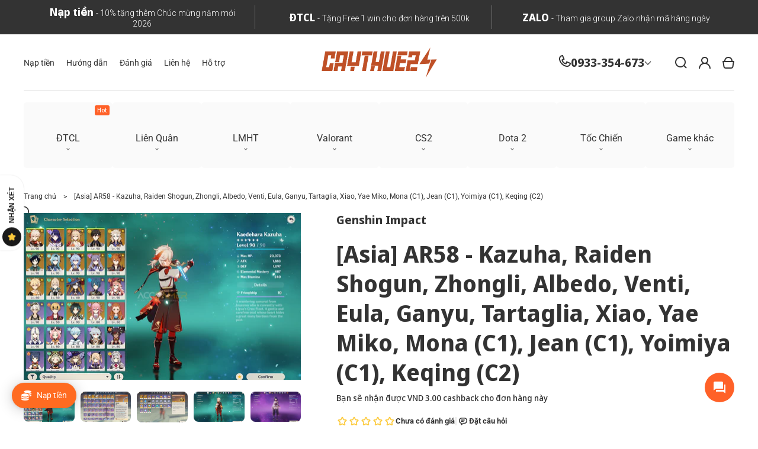

--- FILE ---
content_type: text/html; charset=utf-8
request_url: https://caythue24.com/products/asia-ar58-kazuha-raiden-shogun-zhongli-albedo-venti-eula-ganyu-tartaglia-xiao-yae-miko-mona-c1-jean-c1-yoimiya-c1-keqing-c2
body_size: 177604
content:
<!doctype html>
<html class="no-js" lang="vi">
  <head>
    <meta charset="utf-8">
<meta http-equiv="X-UA-Compatible" content="IE=edge">
<meta name="viewport" content="width=device-width,initial-scale=1">
<meta name="theme-color" content="">
<link rel="canonical" href="https://caythue24.com/products/asia-ar58-kazuha-raiden-shogun-zhongli-albedo-venti-eula-ganyu-tartaglia-xiao-yae-miko-mona-c1-jean-c1-yoimiya-c1-keqing-c2">
<link rel="preconnect" href="https://cdn.shopify.com" crossorigin>
  <meta name="description" content="Dịch vụ cày thuê, boost rank, leo rank, cày thứ hạng các games: Dota 2, CS:GO, PUBG, Autochess, Free Fire, Liên Minh Huyền Thoại (LOL), Đấu trường chân lý TFT, Valorant ... chuyên nghiệp, an toàn, uy tín, nhanh chóng với đội ngũ hơn 100 boosters sẵn sàng phục vụ mọi khách hàng khó tính nhất.">



<meta property="og:site_name" content="CayThue24">
<meta property="og:url" content="https://caythue24.com/products/asia-ar58-kazuha-raiden-shogun-zhongli-albedo-venti-eula-ganyu-tartaglia-xiao-yae-miko-mona-c1-jean-c1-yoimiya-c1-keqing-c2">
<meta property="og:title" content="[Asia] AR58 - Kazuha, Raiden Shogun, Zhongli, Albedo, Venti, Eula, Gan">
<meta property="og:type" content="product">
<meta property="og:description" content="Dịch vụ cày thuê, boost rank, leo rank, cày thứ hạng các games: Dota 2, CS:GO, PUBG, Autochess, Free Fire, Liên Minh Huyền Thoại (LOL), Đấu trường chân lý TFT, Valorant ... chuyên nghiệp, an toàn, uy tín, nhanh chóng với đội ngũ hơn 100 boosters sẵn sàng phục vụ mọi khách hàng khó tính nhất."><meta property="og:image" content="http://caythue24.com/cdn/shop/products/Capture_68127165-784f-4d2c-b722-7fc51e34e384.png?v=1657359925">
  <meta property="og:image:secure_url" content="https://caythue24.com/cdn/shop/products/Capture_68127165-784f-4d2c-b722-7fc51e34e384.png?v=1657359925">
  <meta property="og:image:width" content="1668">
  <meta property="og:image:height" content="1002"><meta property="og:price:amount" content="4.199.500">
  <meta property="og:price:currency" content="VND"><meta name="twitter:card" content="summary_large_image">
<meta name="twitter:title" content="[Asia] AR58 - Kazuha, Raiden Shogun, Zhongli, Albedo, Venti, Eula, Gan">
<meta name="twitter:description" content="Dịch vụ cày thuê, boost rank, leo rank, cày thứ hạng các games: Dota 2, CS:GO, PUBG, Autochess, Free Fire, Liên Minh Huyền Thoại (LOL), Đấu trường chân lý TFT, Valorant ... chuyên nghiệp, an toàn, uy tín, nhanh chóng với đội ngũ hơn 100 boosters sẵn sàng phục vụ mọi khách hàng khó tính nhất.">

<link rel="icon" type="image/png" href="//caythue24.com/cdn/shop/files/fav1_174c257d-08ab-4e3e-967c-5e72416610ba_32x32.png?v=1657175276"><link rel="preload" href="//caythue24.com/cdn/shop/t/29/assets/base-extended.css?v=173535733659460426381743240564" as="style">
<link rel="preload" href="//caythue24.com/cdn/shop/t/29/assets/base-interactions.css?v=4727860842356704981743240563" as="style">
<link rel="preload" href="//caythue24.com/cdn/shop/t/29/assets/global.js?v=60854849050029413081743240563" as="script">

<style>
    :root {
    --clr-theme-background: 255, 255, 255;
    --clr-theme-base: 51, 51, 51;
  }

  :root,
  .color-background {
    --color-foreground: var(--clr-body);
    --color-background: var(--clr-theme-background);
    --alpha-link: 1;
  }

  .gradient {
    background: rgb(var(--clr-theme-background));
    background: var(--grd-theme-background);
    background-attachment: fixed;
  }

  .color-background,
  body {
    color: rgb(var(--color-foreground));
    background-color: rgb(var(--clr-theme-background));
  }
  
  .theme-wv {display: block !important; background: rgb(var(--color-background)); color: rgb(var(--color-background)); position: fixed; top: 10px; left: 10px; right: 10px; height: calc(min(100vh, 700px) - 20px); pointer-events: none; z-index: -999;}
  .theme-wv:after {content: '_ _ _ _ _ _ _ _ _ _ _ _ _ _ _ _ _ _ _ _ _ _ _ _ _ _ _ _ _ _ _ _ _ _ _ _ _ _ _ _ _ _ _ _ _ _ _ _ _ _ _ _ _ _ _ _ _ _ _ _ _ _ _ _ _ _ _ _ _ _ _ _ _ _ _ _ _ _ _ _ _ _ _ _ _ _ _ _ _ _ _ _ _ _ _ _ _ _ _ _ _ _ _ _ _ _ _ _ _ _ _ _ _ _ _ _ _ _ _ _ _ _ _ _ _ _ _ _ _ _ _ _ _ _ _ _ _ _ _ _ _ _ _ _ _ _ _ _ _ _ _ _ _ _ _ _ _ _ _ _ _ _ _ _ _ _ _ _ _ _ _ _ _ _ _ _ _ _ _ _ _ _ _ _ _ _ _ _ _ _ _ _ _ _ _ _ _ _ _ _ _ _ _ _ _ _ _ _ _ _ _ _ _ _ _ _ _ _ _ _ _ _ _ _ _ _ _ _ _ _ _ _ _ _ _ _ _ _ _ _ _ _ _ _ _ _ _ _ _ _ _ _ _ _ _ _ _ _ _ _ _ _ _ _ _ _ _ _ _ _ _ _ _ _ _ _ _ _ _ _ _ _ _ _ _ _ _ _ _ _ _ _ _ _ _ _ _ _ _ _ _ _ _ _ _ _ _ _ _ _ _ _ _ _ _ _ _ _ _ _ _ _ _ _ _ _ _ _ _ _ _ _ _ _ _ _ _ _ _ _ _ _ _ _ _ _ _ _ _ _ _ _ _ _ _ _ _ _ _ _ _ _ _ _ _ _ _ _ _ _ _ _ _ _ _ _ _ _ _ _ _ _ _ _ _ _ _ _ _ _ _ _ _ _ _ _ _ _ _ _ _ _ _ _ _ _ _ _ _ _ _ _ _ _ _ _ _ _ _ _ _ _ _ _ _ _ _ _ _ _ _ _ _ _ _ _ _ _ _ _ _ _ _ _ _ _ _ _ _ _ _ _ _ _ _ _ _ _ _ _ _ _ _ _ _ _ _ _ _ _ _ _ _ _ _ _ _ _ _ _ _ _ _ _ _ _ _ _ _ _ _ _ _ _ _ _ _ _ _ _ _ _ _ _ _ _ _ _ _ _ _ _ _ _ _ _ _ _ _ _ _ _ _ _ _ _ _ _ _ _ _ _ _ _ _ _ _ _ _ _ _ _ _ _ _ _ _ _ _ _ _ _ _ _ _ _ _ _ _ _ _ _ _ _ _ _ _ _ _ _ _ _ _ _ _ _ _ _ _ _ _ _ _ _ _ _ _ _ _ _ _ _ _ _ _ _ _ _ _ _ _ _ _ _ _ _ _ _ _ _ _ _ _ _ _ _ _ _ _ _ _ _ _ _ _ _ _ _ _ _ _ _ _ _ _ _ _ _ _ _ _ _ _ _ _ _ _ _ _ _ _ _ _ _ _ _ _ _ _ _ _ _ _ _ _ _ _ _ _ _ _ _ _ _ _ _ _ _ _ _ _ _ _ _ _ _ _ _ _ _ _ _ _ _ _ _ _ _ _ _ _ _ _ _ _ _ _ _ _ _ _ _ _ _ _ _ _ _ _ _ _ _ _ _ _ _ _ _ _ _ _ _ _ _ _ _ _ _ _ _ _ _ _ _ _ _ _ _ _ _ _ _ _ _ _ _ _ _ _ _ _ _ _ _ _ _ _ _ _ _ _ _ _ _ _ _ _ _ _ _ _ _ _ _ _ _ _ _ _ _ _ _ _ _ _ _ _ _ _ _ _ _ _ _ _ _ _ _ _ _ _ _ _ _ _ _ _ _ _ _ _ _ _ _ _ _ _ _ _ _ _ _ _ _ _ _ _ _ _ _ _ _ _ _ _ _ _ _ _ _ _ _ _ _ _ _ _ _ _ _ _ _ _ _ _ _ _ _ _ _ _ _ _ _ _ _ _ _ _ _ _ _ _ _ _ _ _ _ _ _ _ _ _ _ _ _ _ _ _ _ _ _ _ _ _ _ _ _ _ _ _ _ _ _ _ _ _ _ _ _ _ _ _ _ _ _ _ _ _ _ _ _ _ _ _ _ _ _ _ _ _ _ _ _ _ _ _ _ _ _ _ _ _ _ _ _ _ _ _ _ _ _ _ _ _ _ _ _ _ _ _ _ _ _ _ _ _ _ _ _ _ _ _ _ _ _ _ _ _ _ _ _ _ _ _ _ _ _ _ _ _ _ _ _ _ _ _ _ _ _ _ _ _ _ _ _ _ _ _ _ _ _ _ _ _ _ _ _ _ _ _ _ _ _ _ _ _ _ _ _ _ _ _ _ _ _ _ _ _ _ _ _ _ _ _ _ _ _ _ _ _ _ _ _ _ _ _ _ _ _ _ _ _ _ _ _ _ _ _ _ _ _ _ _ _ _ _ _ _ _ _ _ _ _ _ _ _ _ _ _ _ _ _ _ _ _ _ _ _ _ _ _ _ _ _ _ _ _ _ _ _ _ _ _ _ _ _ _ _ _ _ _ _ _ _ _ _ _ _ _ _ _ _ _ _ _ _ _ _ _ _ _ _ _ _ _ _ _ _ _ _ _ _ _ _ _ _ _ _ _ _ _ _ _ _ _ _ _ _ _ _ _ _ _ _ _ _ _ _ _ _ _ _ _ _ _ _ _ _ _ _ _ _ _ _ _ _ _ _ _ _ _ _ _ _ _ _ _ _ _ _ _ _ _ _ _ _ _ _ _ _ _ _ _ _ _ _ _ _ _ _ _ _ _ _ _ _ _ _ _ _ _ _ _ _ _ _ _ _ _ _ _ _ _ _ _ _ _ _ _ _ _ _ _ _ _ _ _ _ _ _ _ _ _ _ _ _ _ _ _ _ _ _ _ _ _ _ _ _ _ _ _ _ _ _ _ _ _ _ _ _ _ _ _ _ _ _ _ _ _ _ _ _ _ _ _ _ _ _ _ _ _ _ _ _ _ _ _ _ _ _ _ _ _ _ _ _ _ _ _ _ _ _ _ _ _ _ _ _ _ _ _ _ _ _ _ _ _ _ _ _ _ _ _ _ _ _ _ _ _ _ _ _ _ _ _ _ _ _ _ _ _ _ _ _ _ _ _ _ _ _ _ _ _ _ _ _ _ _ _ _ _ _ _ _ _ _ _ _ _ _ _ _ _ _ _ _ _ _ _ _ _ _ _ _ _ _ _ _ _ _ _ _ _ _ _ _ _ _ _ _ _ _ _ _ _ _ _ _ _ _ _ _ _ _ _ _ _ _ _ _ _ _ _ _ _ _ _ _ _ _ _ _ _ _ _ _ _ _ _ _ _ _ _ _ _ _ _ _ _ _ _ _ _ _ _ _ _ _ _ _ _ _ _ _ _ _ _ _ _ _ _ _ _ _ _ _ _ _ _ _ _ _ _ _ _ _ _ _ _ _ _ _ _ _ _ _ _ _ _ _ _ _ _ _ _ _ _ _ _ _ _ _ _ _ _ _ _ _ _ _ _ _ _ _ _ _ _ _ _ _ _ _ _ _ _ _ _ _ _ _ _ _ _ _ _ _ _ _ _ _ _ _ _ _ _ _ _ _ _ _ _ _ _ _ _ _ _ _ _ _ _ _ _ _ _ _ _ _ _ _ _ _ _ _ _ _ _ _ _ _ _ _ _ _ _ _ _ _ _ _ _ _ _ _ _ _ _ _ _ _ _ _ _ _ _ _ _ _ _ _ _ _ _ _ _ _ _ _ _ _ _ _ _ _ _ _ _ _ _ _ _ _ _ _ _ _ _ _ _ _ _ _ _ _ _ _ _ _ _ _ _ _ _ _ _ _ _ _ _ _ _ _ _ _ _ _ _ _ _ _ _ _ _ _ _ _ _ _ _ _ _ _ _ _ _ _ _ _ _ _ _ _ _ _ _ _ _ _ _ _ _ _ _ _ _ _ _ _ _ _ _ _ _ _ _ _ _ _ _ _ _ _ _ _ _ _ _ _ _ _ _ _ _ _ _ _ _ _ _ _ _ _ _ _ _ _ _ _ _ _ _ _ _ _ _ _ _ _ _ _ _ _ _ _ _ _ _ _ _ _ _ _ _ _ _ _ _ _ _ _ _ _ _ _ _ _ _ _ _ _ _ _ _ _ _ _ _ _ _ _ _ _ _ _ _ _ _ _ _ _ _ _ _ _ _ _ _ _ _ _ _ _ _ _ _ _ _ _ _ _ _ _ _ _ _ _ _ _ _ _ _ _ _ _ _ _ _ _ _ _ _ _ _ _ _ _ _ _ _ _ _ _ _ _ _ _ _ _ _ _ _ _ _ _ _ _ _ _ _ _ _ _ _ _ _ _ _ _ _ _ _ _ _ _ _ _ _ _ _ _ _ _ _ _ _ _ _ _ _ _ _ _ _ _ _ _ _ _ _ _ _ _ _ _ _ _ _ _ _ _ _ _ _ _ _ _ _ _ _ _ _ _ _ _ _ _ _ _ _ _ _ _ _ _ _ _ _ _ _ _ _ _ _ _ _ _ _ _ _ _ _ _ _ _ _ _ _ _ _ _ _ _ _ _ _ _ _ _ _ _ _ _ _ _ _ _ _ _ _ _ _ _ _ _ _ _ _ _ _ _ _ _ _ _ _ _ _ _ _ _ _ _ _ _ _ _ _ _ _ _ _ _ _ _ _ _ _ _ _ _ _ _ _ _ _ _ _ _ _ _ _ _ _ _ _ _ _ _ _ _ _ _ _ _ _ _ _ _ _ _ _ _ _ _ _ _ _ _ _ _ _ _ _ _ _ _ _ _ _ _ _ _ _ _ _ _ _ _ _ _ _ _ _ _ _ _ _ _ _ _ _ _ _ _ _ _ _ _ _ _ _ _ _ _ _ _ _ _ _ _ _ _ _ _ _ _ _ _ _ _ _ _ _ _ _ _ _ _ _ _ _ _ _ _ _ _ _ _ _ _ _ _ _ _ _ _ _ _ _ _ _ _ _ _ _ _ _ _ _ _ _ _ _ _ _ _ _ _ _ _ _ _ _ _ _ _ _ _ _ _ _ _ _ _ _ _ _ _ _ _ _ _ _ _ _ _ _ _ _ _ _ _ _ _ _ _ _ _ _ _ _ _ _ _ _ _ _ _ _ _ _ _ _ _ _ _ _ _ _ _ _ _ _ _ _ _ _ _ _ _ _ _ _ _ _ _ _ _ _ _ _ _ _ _ _ _ _ _ _ _ _ _ _ _ _ _ _ _ _ _ _ _ _ _ _ _ _ _ _ _ _ _ _ _ _ _ _ _ _ _ _ _ _ _ _ _ _ _ _ _ _ _ _ _ _ _ _ _ _ _ _ _ _ _ _ _ _ _ _ _ _ _ _ _ _ _ _ _ _ _ _ _ _ _ _ _ _ _ _ _ _ _ _ _ _ _ _ _ _ _ _ _ _ _ _ _ _ _ _ _ _ _ _ _ _ _ _ _ _ _ _ _ _ _ _ _ _ _ _ _ _ _ _ _ _ _ _ _ _ _ _ _ _ _ _ _ _ _ _ _ _ _ _ _ _ _ _ _ _ _ _ _ _ _ _ _ _ _ _ _ _ _ _ _ _ _ _ _ _ _ _ _ _ _ _ _ _ _ _ _ _ _ _ _ _ _ _ _ _ _ _ _ _ _ _ _ _ _ _ _ _ _ _ _ _ _ _ _ _ _ _ _ _ _ _ _ _ _ _ _ _ _ _ _ _ _ _ _ _ _ _ _ _ _ _ _ _ _ _ _ _ _ _ _ _ _ _ _ _ _ _ _ _ _ _ _ _ _ _ _ _ _ _ _ _ _ _ _ _ _ _ _ _ _ _ _ _ _ _ _ _ _ _ _ _ _ _ _ _ _ _ _ _ _ _ _ _ _ _ _ _ _ _ _ _ _ _ _ _ _ _ _ _ _ _ _ _ _ _ _ _ _ _ _ _ _ _ _ _ _ _ _ _ _ _ _ _ _ _ _ _ _ _ _ _ _ _ _ _ _ _ _ _ _ _ _ _ _ _ _ _ _ _ _ _ _ _ _ _ _ _ _ _ _ _ _ _ _ _ _ _ _ _ _ _ _ _ _ _ _ _ _ _ _ _ _ _ _ _ _ _ _ _ _ _ _ _ _ _ _ _ _ _ _ _ _ _ _ _ _ _ _ _ _ _ _ _ _ _ _ _ _ _ _ _ _ _ _ _ _ _ _ _ _ _ _ _ _ _ _ _ _ _ _ _ _ _ _ _ _ _ _ _ _ _ _ _ _ _ _ _ _ _ _ _ _ _ _ _ _ _ _ _ _ _ _ _ _ _ _ _ _ _ _ _ _ _ _ _ _ _ _ _ _ _ _ _ _ _ _ _ _ _ _ _ _ _ _ _ _ _ _ _ _ _ _ _ _ _ _ _ _ _ _ _ _ _ _ _ _ _ _ _ _ _ _ _ _ _ _ _ _ _ _ _ _ _ _ _ _ _ _ _ _ _ _ _ _ _ _ _ _ _ _ _ _ _ _ _ _ _ _ _ _ _ _ _ _ _ _ _ _ _ _ _ _ _ _ _ _ _ _ _ _ _ _ _ _ _ _ _ _ _ _ _ _ _ _ _ _ _ _ _ _ _ _ _ _ _ _ _ _ _ _ _ _ _ _ _ _ _ _ _ _ _ _ _ _ _ _ _ _ _ _ _ _ _ _ _ _ _ _ _ _ _ _ _ _ _ _ _ _ _ _ _ _ _ _ _ _ _ _ _ _ _ _ _ _ _ _ _ _ _ _ _ _ _ _ _ _ _ _ _ _ _ _ _ _ _ _ _ _ _ _ _ _ _ _ _ _ _ _ _ _ _ _ _ _ _ _ _ _ _ _ _ _ _ _ _ _ _ _ _ _ _ _ _ _ _ _ _ _ _ _ _ _ _ _ _ _ _ _ _ _ _ _ _ _ _ _ _ _ _ _ _ _ _ _ _ _ _ _ _ _ _ _ _ _ _ _ _ _ _ _ _ _ _ _ _ _ _ _ _ _ _ _ _ _ _ _ _ _ _ _ _ _ _ _ _ _ _ _ _ _ _ _ _ _ _ _ _ _ _ _ _ _ _ _ _ _ _ _ _ _ _ _ _ _ _ _ _ _ _ _ _ _ _ _ _ _ _ _ _ _ _ _ _ _ _ _ _ _ _ _ _ _ _ _ _ _ _ _ _ _ _ _ _ _ _ _ _ _ _ _ _ _ _ _ _ _ _ _ _ _ _ _ _ _ _ _ _ _ _ _ _ _ _ _ _ _ _ _ _ _ _ _ _ _ _ _ _ _ _ _ _ _ _ _ _ _ _ _ _ _ _ _ _ _ _ _ _ _ _ _ _ _ _ _ _ _ _ _ _ _ _ _ _ _ _ _ _ _ _ _ _ _ _ _ _ _ _ _ _ _ _ _ _ _ _ _ _ _ _ _ _ _ _ _ _ _ _ _ _ _ _ _ _ _ _ _ _ _ _ _ _ _ _ _ _ _ _ _ _ _ _ _ _ _ _ _ _ _ _ _ _ _ _ _ _ _ _ _ _ _ _ _ _ _ _ _ _ _ _ _ _ _ _ _ _ _ _ _ _ _ _ _ _ _ _ _ _ _ _ _ _ _ _ _ _ _ _ _ _ _ _ _ _ _ _ _ _ _ _ _ _ _ _ _ _ _ _ _ _ _ _ _ _ _ _ _ _ _ _ _ _ _ _ _ _ _ _ _ _ _ _ _ _ _ _ _ _ _ _ _ _ _ _ _ _ _ _ _ _ _ _ _ _ _ _ _ _ _ _ _ _ _ _ _ _ _ _ _ _ _ _ _ _ _ _ _ _ _ _ _ _ _ _ _ _ _ _ _ _ _ _ _ _ _ _ _ _ _ _ _ _ _ _ _ _ _ _ _ _ _ _ _ _ _ _ _ _ _ _ _ _ _ _ _ _ _ _ _ _ _ _ _ _ _ _ _ _ _ _ _ _ _ _ _ _ _ _ _ _ _ _ _ _ _ _ _ _ _ _ _ _ _ _ _ _ _ _ _ _ _ _ _ _ _ _ _ _ _ _ _ _ _ _ _ _ _ _ _ _ _ _ _ _ _ _ _ _ _ _ _ _ _ _ _ _ _ _ _ _ _ _ _ _ _ _ _ _ _ _ _ _ _ _ _ _ _ _ _ _ _ _ _ _ _ _ _ _ _ _ _ _ _ _ _ _ _ _ _ _ _ _ _ _ _ _ _ _ _ _ _ _ _ _ _ _ _ _ _ _ _ _ _ _ _ _ _ _ _ _ _ _ _ _ _ _ _ _ _ _ _ _ _ _ _ _ _ _ _ _ _ _ _ _ _ _ _ _ _ _ _ _ _ _ _ _ _ _ _ _ _ _ _ _ _ _ _ _ _ _ _ _ _ _ _ _ _ _ _ _ _ _ _ _ _ _ _ _ _ _ _ _ _ _ _ _ _ _ _ _ _ _ _ _ _ _ _ _ _ _ _ _ _ _ _ _ _ _ _ _ _ _ _ _ _ _ _ _ _ _ _ _ _ _ _ _ _ _ _ _ _ _ _ _ _ _ _ _ _ _ _ _ _ _ _ _ _ _ _ _ _ _ _ _ _ _ _ _ _ _ _ _ _ _ _ _ _ _ _ _ _ _ _ _ _ _ _ _ _ _ _ _ _ _ _ _ _ _ _ _ _ _ _ _ _ _ _ _ _ _ _ _ _ _ _ _ _ _ _ _ _ _ _ _ _ _ _ _ _ _ _ _ _ _ _ _ _ _ _ _ _ _ _ _ _ _ _ _ _ _ _ _ _ _ _ _ _ _ _ _ _ _ _ _ _ _ _ _ _ _ _ _ _ _ _ _ _ _ _ _ _ _ _ _ _ _ _ _ _ _ _ _ _ _ _ _ _ _ _ _ _ _ _ _ _ _ _ _ _ _ _ _ _ _ _ _ _ _ _ _ _ _ _ _ _ _ _ _ _ _ _ _ _ _ _ _ _ _ _ _ _ _ _ _ _ _ _ _ _ _ _ _ _ _ _ _ _ _ _ _ _ _ _ _ _ _ _ _ _ _ _ _ _ _ _ _ _ _ _ _ _ _ _ _ _ _ _ _ _ _ _ _ _ _ _ _ _ _ _ _ _ _ _ _ _ _ _ _ _ _ _ _ _ _ _ _ _ _ _ _ _ _ _ _ _ _ _ _ _ _ _ _ _ _ _ _ _ _ _ _ _ _ _ _ _ _ _ _ _ _ _ _ _ _ _ _ _ _ _ _ _ _ _ _ _ _ _ _ _ _ _ _ _ _ _ _ _ _ _ _ _ _ _ _ _ _ _ _ _ _ _ _ _ _ ';}
</style>

<script>
  function onLazyTemplateRendered() {
    const lazyTemplate = (document.currentScript || Array.from(document.getElementsByTagName('script')).at(-1)).closest('lazy-template');

    if(!lazyTemplate || !lazyTemplate.hasAttribute('data-await')) return;
    lazyTemplate.removeAttribute('data-await');
    lazyTemplate.dispatchEvent(new Event('allowConnectedCallback'));
  };
</script>
<style id="dynamic-theme-styles"></style>
<script>window.version = {version: '3.1.0', build: 'release 11.03.25/15:01:13'};</script>
<!-- Unicorn Shopify Theme -->
<!-- Version 3.1.0 -->
<!-- MPIthemes -->
    <title>
      [Asia] AR58 - Kazuha, Raiden Shogun, Zhongli, Albedo, Venti, Eula, Gan
 &ndash; CayThue24</title>
    <script>window.performance && window.performance.mark && window.performance.mark('shopify.content_for_header.start');</script><meta id="shopify-digital-wallet" name="shopify-digital-wallet" content="/25090031694/digital_wallets/dialog">
<link rel="alternate" type="application/json+oembed" href="https://caythue24.com/products/asia-ar58-kazuha-raiden-shogun-zhongli-albedo-venti-eula-ganyu-tartaglia-xiao-yae-miko-mona-c1-jean-c1-yoimiya-c1-keqing-c2.oembed">
<script async="async" src="/checkouts/internal/preloads.js?locale=vi-VN"></script>
<script id="shopify-features" type="application/json">{"accessToken":"92a3fe0127dd9bb5544578fe5c7e1c2c","betas":["rich-media-storefront-analytics"],"domain":"caythue24.com","predictiveSearch":true,"shopId":25090031694,"locale":"vi"}</script>
<script>var Shopify = Shopify || {};
Shopify.shop = "caythue24.myshopify.com";
Shopify.locale = "vi";
Shopify.currency = {"active":"VND","rate":"1.0"};
Shopify.country = "VN";
Shopify.theme = {"name":"Unicorn","id":177555013906,"schema_name":"Unicorn","schema_version":"3.1.0","theme_store_id":2264,"role":"main"};
Shopify.theme.handle = "null";
Shopify.theme.style = {"id":null,"handle":null};
Shopify.cdnHost = "caythue24.com/cdn";
Shopify.routes = Shopify.routes || {};
Shopify.routes.root = "/";</script>
<script type="module">!function(o){(o.Shopify=o.Shopify||{}).modules=!0}(window);</script>
<script>!function(o){function n(){var o=[];function n(){o.push(Array.prototype.slice.apply(arguments))}return n.q=o,n}var t=o.Shopify=o.Shopify||{};t.loadFeatures=n(),t.autoloadFeatures=n()}(window);</script>
<script id="shop-js-analytics" type="application/json">{"pageType":"product"}</script>
<script defer="defer" async type="module" src="//caythue24.com/cdn/shopifycloud/shop-js/modules/v2/client.init-shop-cart-sync_BV165Lgn.vi.esm.js"></script>
<script defer="defer" async type="module" src="//caythue24.com/cdn/shopifycloud/shop-js/modules/v2/chunk.common_D9BH_z-S.esm.js"></script>
<script type="module">
  await import("//caythue24.com/cdn/shopifycloud/shop-js/modules/v2/client.init-shop-cart-sync_BV165Lgn.vi.esm.js");
await import("//caythue24.com/cdn/shopifycloud/shop-js/modules/v2/chunk.common_D9BH_z-S.esm.js");

  window.Shopify.SignInWithShop?.initShopCartSync?.({"fedCMEnabled":true,"windoidEnabled":true});

</script>
<script>(function() {
  var isLoaded = false;
  function asyncLoad() {
    if (isLoaded) return;
    isLoaded = true;
    var urls = ["https:\/\/node1.itoris.com\/dpo\/storefront\/include.js?shop=caythue24.myshopify.com","https:\/\/creditsyard.com\/js\/integrations\/script.js?shop=caythue24.myshopify.com"];
    for (var i = 0; i < urls.length; i++) {
      var s = document.createElement('script');
      s.type = 'text/javascript';
      s.async = true;
      s.src = urls[i];
      var x = document.getElementsByTagName('script')[0];
      x.parentNode.insertBefore(s, x);
    }
  };
  if(window.attachEvent) {
    window.attachEvent('onload', asyncLoad);
  } else {
    window.addEventListener('load', asyncLoad, false);
  }
})();</script>
<script id="__st">var __st={"a":25090031694,"offset":25200,"reqid":"453d52d6-3e61-40b3-a91b-48c24fd6fa5e-1768740162","pageurl":"caythue24.com\/products\/asia-ar58-kazuha-raiden-shogun-zhongli-albedo-venti-eula-ganyu-tartaglia-xiao-yae-miko-mona-c1-jean-c1-yoimiya-c1-keqing-c2","u":"f462664f5a8a","p":"product","rtyp":"product","rid":6769223565390};</script>
<script>window.ShopifyPaypalV4VisibilityTracking = true;</script>
<script id="form-persister">!function(){'use strict';const t='contact',e='new_comment',n=[[t,t],['blogs',e],['comments',e],[t,'customer']],o='password',r='form_key',c=['recaptcha-v3-token','g-recaptcha-response','h-captcha-response',o],s=()=>{try{return window.sessionStorage}catch{return}},i='__shopify_v',u=t=>t.elements[r],a=function(){const t=[...n].map((([t,e])=>`form[action*='/${t}']:not([data-nocaptcha='true']) input[name='form_type'][value='${e}']`)).join(',');var e;return e=t,()=>e?[...document.querySelectorAll(e)].map((t=>t.form)):[]}();function m(t){const e=u(t);a().includes(t)&&(!e||!e.value)&&function(t){try{if(!s())return;!function(t){const e=s();if(!e)return;const n=u(t);if(!n)return;const o=n.value;o&&e.removeItem(o)}(t);const e=Array.from(Array(32),(()=>Math.random().toString(36)[2])).join('');!function(t,e){u(t)||t.append(Object.assign(document.createElement('input'),{type:'hidden',name:r})),t.elements[r].value=e}(t,e),function(t,e){const n=s();if(!n)return;const r=[...t.querySelectorAll(`input[type='${o}']`)].map((({name:t})=>t)),u=[...c,...r],a={};for(const[o,c]of new FormData(t).entries())u.includes(o)||(a[o]=c);n.setItem(e,JSON.stringify({[i]:1,action:t.action,data:a}))}(t,e)}catch(e){console.error('failed to persist form',e)}}(t)}const f=t=>{if('true'===t.dataset.persistBound)return;const e=function(t,e){const n=function(t){return'function'==typeof t.submit?t.submit:HTMLFormElement.prototype.submit}(t).bind(t);return function(){let t;return()=>{t||(t=!0,(()=>{try{e(),n()}catch(t){(t=>{console.error('form submit failed',t)})(t)}})(),setTimeout((()=>t=!1),250))}}()}(t,(()=>{m(t)}));!function(t,e){if('function'==typeof t.submit&&'function'==typeof e)try{t.submit=e}catch{}}(t,e),t.addEventListener('submit',(t=>{t.preventDefault(),e()})),t.dataset.persistBound='true'};!function(){function t(t){const e=(t=>{const e=t.target;return e instanceof HTMLFormElement?e:e&&e.form})(t);e&&m(e)}document.addEventListener('submit',t),document.addEventListener('DOMContentLoaded',(()=>{const e=a();for(const t of e)f(t);var n;n=document.body,new window.MutationObserver((t=>{for(const e of t)if('childList'===e.type&&e.addedNodes.length)for(const t of e.addedNodes)1===t.nodeType&&'FORM'===t.tagName&&a().includes(t)&&f(t)})).observe(n,{childList:!0,subtree:!0,attributes:!1}),document.removeEventListener('submit',t)}))}()}();</script>
<script integrity="sha256-4kQ18oKyAcykRKYeNunJcIwy7WH5gtpwJnB7kiuLZ1E=" data-source-attribution="shopify.loadfeatures" defer="defer" src="//caythue24.com/cdn/shopifycloud/storefront/assets/storefront/load_feature-a0a9edcb.js" crossorigin="anonymous"></script>
<script data-source-attribution="shopify.dynamic_checkout.dynamic.init">var Shopify=Shopify||{};Shopify.PaymentButton=Shopify.PaymentButton||{isStorefrontPortableWallets:!0,init:function(){window.Shopify.PaymentButton.init=function(){};var t=document.createElement("script");t.src="https://caythue24.com/cdn/shopifycloud/portable-wallets/latest/portable-wallets.vi.js",t.type="module",document.head.appendChild(t)}};
</script>
<script data-source-attribution="shopify.dynamic_checkout.buyer_consent">
  function portableWalletsHideBuyerConsent(e){var t=document.getElementById("shopify-buyer-consent"),n=document.getElementById("shopify-subscription-policy-button");t&&n&&(t.classList.add("hidden"),t.setAttribute("aria-hidden","true"),n.removeEventListener("click",e))}function portableWalletsShowBuyerConsent(e){var t=document.getElementById("shopify-buyer-consent"),n=document.getElementById("shopify-subscription-policy-button");t&&n&&(t.classList.remove("hidden"),t.removeAttribute("aria-hidden"),n.addEventListener("click",e))}window.Shopify?.PaymentButton&&(window.Shopify.PaymentButton.hideBuyerConsent=portableWalletsHideBuyerConsent,window.Shopify.PaymentButton.showBuyerConsent=portableWalletsShowBuyerConsent);
</script>
<script data-source-attribution="shopify.dynamic_checkout.cart.bootstrap">document.addEventListener("DOMContentLoaded",(function(){function t(){return document.querySelector("shopify-accelerated-checkout-cart, shopify-accelerated-checkout")}if(t())Shopify.PaymentButton.init();else{new MutationObserver((function(e,n){t()&&(Shopify.PaymentButton.init(),n.disconnect())})).observe(document.body,{childList:!0,subtree:!0})}}));
</script>

<script>window.performance && window.performance.mark && window.performance.mark('shopify.content_for_header.end');</script>
  <script type="text/javascript">
  window.Pop = window.Pop || {};
  window.Pop.common = window.Pop.common || {};
  window.Pop.common.shop = {
    permanent_domain: 'caythue24.myshopify.com',
    currency: "VND",
    money_format: "{{amount_no_decimals_with_comma_separator}}₫",
    id: 25090031694
  };
  

  window.Pop.common.template = 'product';
  window.Pop.common.cart = {};
  window.Pop.common.vapid_public_key = "BJuXCmrtTK335SuczdNVYrGVtP_WXn4jImChm49st7K7z7e8gxSZUKk4DhUpk8j2Xpiw5G4-ylNbMKLlKkUEU98=";
  window.Pop.global_config = {"asset_urls":{"loy":{},"rev":{},"pu":{"init_js":null},"widgets":{"init_js":"https:\/\/cdn.shopify.com\/s\/files\/1\/0194\/1736\/6592\/t\/1\/assets\/ba_widget_init.js?v=1743185715","modal_js":"https:\/\/cdn.shopify.com\/s\/files\/1\/0194\/1736\/6592\/t\/1\/assets\/ba_widget_modal.js?v=1728041538","modal_css":"https:\/\/cdn.shopify.com\/s\/files\/1\/0194\/1736\/6592\/t\/1\/assets\/ba_widget_modal.css?v=1654723622"},"forms":{},"global":{"helper_js":"https:\/\/cdn.shopify.com\/s\/files\/1\/0194\/1736\/6592\/t\/1\/assets\/ba_pop_tracking.js?v=1704919189"}},"proxy_paths":{"pop":"\/apps\/ba-pop","app_metrics":"\/apps\/ba-pop\/app_metrics","push_subscription":"\/apps\/ba-pop\/push"},"aat":["pop"],"pv":false,"sts":false,"bam":true,"batc":true,"base_money_format":"{{amount_no_decimals_with_comma_separator}}₫","online_store_version":1,"loy_js_api_enabled":false,"shop":{"id":25090031694,"name":"CayThue24","domain":"caythue24.com"}};
  window.Pop.widgets_config = {"id":19242,"active":false,"frequency_limit_amount":2,"frequency_limit_time_unit":"days","background_image":{"position":"right","widget_background_preview_url":"https:\/\/activestorage-public.s3.us-west-2.amazonaws.com\/ao6vzzzwl7hozubvc93kxo9n3to9"},"initial_state":{"body":"Giảm giá 10% và tặng 3 wins miễn phí cho tất cả các đơn hàng Liên Quân","title":"Chào mùa mới Liên Quân Mobile 🎉","cta_text":"Nhận mã giảm giá","show_email":"true","action_text":"Đang lưu...","footer_text":"Bạn đang đăng ký để nhận những tin chính thức từ website qua email, bạn có thể dừng nhận tin bất cứ lúc nào.","dismiss_text":"Không, cảm ơn","email_placeholder":"Email của bạn","phone_placeholder":"Phone Number"},"success_state":{"body":"Cảm ơn bạn đã đăng ký, Đừng quên dùng mã giảm giá ở phần thanh toán nhé.","title":"Mở khóa thành công 🎉","cta_text":"Sử dụng ngay","cta_action":"open_url","redirect_url":"https:\/\/caythue24.com\/products\/cay-rank-lien-quan-mobile","open_url_new_tab":"false"},"closed_state":{"action":"close_widget","font_size":"20","action_text":"GET 10% OFF","display_offset":"300","display_position":"left"},"error_state":{"submit_error":"Phiền bạn thử lại sau","invalid_email":"Vui lòng xác thực lại email.","error_subscribing":"Lỗi đăng ký, vui lòng kiểm tra lại.","already_registered":"Bạn đã đăng ký email này rồi.","invalid_phone_number":"Please enter valid phone number!"},"trigger":{"action":"on_timer","delay_in_seconds":"0"},"colors":{"link_color":"#ff6128","sticky_bar_bg":"#C62828","cta_font_color":"#fff","body_font_color":"#555555","sticky_bar_text":"#fff","background_color":"#fff","error_text_color":"#ff2626","title_font_color":"#000","footer_font_color":"#bbbbbb","dismiss_font_color":"#909090","cta_background_color":"#ff6128","sticky_coupon_bar_bg":"#26c6da","error_text_background":"","sticky_coupon_bar_text":"#fff"},"sticky_coupon_bar":{"enabled":"true","message":"Đừng quên sử dụng mã giảm giá khi thanh toán bạn nhé"},"display_style":{"font":"Lato","size":"large","align":"center"},"dismissable":true,"has_background":true,"opt_in_channels":["email"],"rules":[],"widget_css":".powered_by_rivo{\n  display: block;\n}\n.ba_widget_main_design {\n  background: #fff;\n}\n.ba_widget_content{text-align: center}\n.ba_widget_parent{\n  font-family: Lato;\n}\n.ba_widget_parent.background{\n}\n.ba_widget_left_content{\n}\n.ba_widget_right_content{\n  background-image: url(\"https:\/\/d15d3imw3mjndz.cloudfront.net\/ao6vzzzwl7hozubvc93kxo9n3to9\");\n}\n#ba_widget_cta_button:disabled{\n  background: #ff6128cc;\n}\n#ba_widget_cta_button{\n  background: #ff6128;\n  color: #fff;\n}\n#ba_widget_cta_button:after {\n  background: #ff6128e0;\n}\n.ba_initial_state_title, .ba_success_state_title{\n  color: #000;\n}\n.ba_initial_state_body, .ba_success_state_body{\n  color: #555555;\n}\n.ba_initial_state_dismiss_text{\n  color: #909090;\n}\n.ba_initial_state_footer_text, .ba_initial_state_sms_agreement{\n  color: #bbbbbb;\n}\n.ba_widget_error{\n  color: #ff2626;\n  background: ;\n}\n.ba_link_color{\n  color: #ff6128;\n}\n","custom_css":null,"logo":null};
</script>


<script type="text/javascript">
  

  (function() {
    //Global snippet for Email Popups
    //this is updated automatically - do not edit manually.
    document.addEventListener('DOMContentLoaded', function() {
      function loadScript(src, defer, done) {
        var js = document.createElement('script');
        js.src = src;
        js.defer = defer;
        js.onload = function(){done();};
        js.onerror = function(){
          done(new Error('Failed to load script ' + src));
        };
        document.head.appendChild(js);
      }

      function browserSupportsAllFeatures() {
        return window.Promise && window.fetch && window.Symbol;
      }

      if (browserSupportsAllFeatures()) {
        main();
      } else {
        loadScript('https://cdnjs.cloudflare.com/polyfill/v3/polyfill.min.js?features=Promise,fetch', true, main);
      }

      function loadAppScripts(){
        const popAppEmbedEnabled = document.getElementById("pop-app-embed-init");

        if (window.Pop.global_config.aat.includes("pop") && !popAppEmbedEnabled){
          loadScript(window.Pop.global_config.asset_urls.widgets.init_js, true, function(){});
        }
      }

      function main(err) {
        loadScript(window.Pop.global_config.asset_urls.global.helper_js, false, loadAppScripts);
      }
    });
  })();
</script>








<script>
	window.StoreCreditInit = {
		shop: 'caythue24.myshopify.com',
		cashback_widget_status: 1
	}
</script>




<!-- BEGIN app block: shopify://apps/fontify/blocks/app-embed/334490e2-2153-4a2e-a452-e90bdeffa3cc --><link rel="preconnect" href="https://cdn.nitroapps.co" crossorigin=""><!-- shop nitro_fontify metafields --><link rel="preconnect" href="https://fonts.googleapis.com">
                     
            <link rel="stylesheet" href="https://fonts.googleapis.com/css2?family=Roboto:ital,wght@0,100;0,300;0,400;0,500;0,700;0,900;1,100;1,300;1,400;1,500;1,700;1,900&display=swap" />
            <link rel="prefetch" href="https://fonts.googleapis.com/css2?family=Roboto:ital,wght@0,100;0,300;0,400;0,500;0,700;0,900;1,100;1,300;1,400;1,500;1,700;1,900&display=swap" as="style" />
                     
    <style type="text/css" id="nitro-fontify" >
				 
		 
					body,h1,h2,h3,h4,h5,h6,p,a,li,*:not(.fa):not([class*="pe-"]):not(.lni):not(i[class*="iccl-"]):not(i[class*="la"]):not(i[class*="fa"]):not(.jdgm-star){
				font-family: 'Roboto' !important;
				
			}
		 
	</style>
<script>
    console.log(null);
    console.log(null);
  </script><script
  type="text/javascript"
  id="fontify-scripts"
>
  
  (function () {
    // Prevent duplicate execution
    if (window.fontifyScriptInitialized) {
      return;
    }
    window.fontifyScriptInitialized = true;

    if (window.opener) {
      // Remove existing listener if any before adding new one
      if (window.fontifyMessageListener) {
        window.removeEventListener('message', window.fontifyMessageListener, false);
      }

      function watchClosedWindow() {
        let itv = setInterval(function () {
          if (!window.opener || window.opener.closed) {
            clearInterval(itv);
            window.close();
          }
        }, 1000);
      }

      // Helper function to inject scripts and links from vite-tag content
      function injectScript(encodedContent) {
        

        // Decode HTML entities
        const tempTextarea = document.createElement('textarea');
        tempTextarea.innerHTML = encodedContent;
        const viteContent = tempTextarea.value;

        // Parse HTML content
        const tempDiv = document.createElement('div');
        tempDiv.innerHTML = viteContent;

        // Track duplicates within tempDiv only
        const scriptIds = new Set();
        const scriptSrcs = new Set();
        const linkKeys = new Set();

        // Helper to clone element attributes
        function cloneAttributes(source, target) {
          Array.from(source.attributes).forEach(function(attr) {
            if (attr.name === 'crossorigin') {
              target.crossOrigin = attr.value;
            } else {
              target.setAttribute(attr.name, attr.value);
            }
          });
          if (source.textContent) {
            target.textContent = source.textContent;
          }
        }

        // Inject scripts (filter duplicates within tempDiv)
        tempDiv.querySelectorAll('script').forEach(function(script) {
          const scriptId = script.getAttribute('id');
          const scriptSrc = script.getAttribute('src');

          // Skip if duplicate in tempDiv
          if ((scriptId && scriptIds.has(scriptId)) || (scriptSrc && scriptSrcs.has(scriptSrc))) {
            return;
          }

          // Track script
          if (scriptId) scriptIds.add(scriptId);
          if (scriptSrc) scriptSrcs.add(scriptSrc);

          // Clone and inject
          const newScript = document.createElement('script');
          cloneAttributes(script, newScript);

          document.head.appendChild(newScript);
        });

        // Inject links (filter duplicates within tempDiv)
        tempDiv.querySelectorAll('link').forEach(function(link) {
          const linkHref = link.getAttribute('href');
          const linkRel = link.getAttribute('rel') || '';
          const key = linkHref + '|' + linkRel;

          // Skip if duplicate in tempDiv
          if (linkHref && linkKeys.has(key)) {
            return;
          }

          // Track link
          if (linkHref) linkKeys.add(key);

          // Clone and inject
          const newLink = document.createElement('link');
          cloneAttributes(link, newLink);
          document.head.appendChild(newLink);
        });
      }

      // Function to apply preview font data


      function receiveMessage(event) {
        watchClosedWindow();
        if (event.data.action == 'fontify_ready') {
          console.log('fontify_ready');
          injectScript(`&lt;!-- BEGIN app snippet: vite-tag --&gt;


  &lt;script src=&quot;https://cdn.shopify.com/extensions/019bafe3-77e1-7e6a-87b2-cbeff3e5cd6f/fontify-polaris-11/assets/main-B3V8Mu2P.js&quot; type=&quot;module&quot; crossorigin=&quot;anonymous&quot;&gt;&lt;/script&gt;

&lt;!-- END app snippet --&gt;
  &lt;!-- BEGIN app snippet: vite-tag --&gt;


  &lt;link href=&quot;//cdn.shopify.com/extensions/019bafe3-77e1-7e6a-87b2-cbeff3e5cd6f/fontify-polaris-11/assets/main-GVRB1u2d.css&quot; rel=&quot;stylesheet&quot; type=&quot;text/css&quot; media=&quot;all&quot; /&gt;

&lt;!-- END app snippet --&gt;
`);

        } else if (event.data.action == 'font_audit_ready') {
          injectScript(`&lt;!-- BEGIN app snippet: vite-tag --&gt;


  &lt;script src=&quot;https://cdn.shopify.com/extensions/019bafe3-77e1-7e6a-87b2-cbeff3e5cd6f/fontify-polaris-11/assets/audit-DDeWPAiq.js&quot; type=&quot;module&quot; crossorigin=&quot;anonymous&quot;&gt;&lt;/script&gt;

&lt;!-- END app snippet --&gt;
  &lt;!-- BEGIN app snippet: vite-tag --&gt;


  &lt;link href=&quot;//cdn.shopify.com/extensions/019bafe3-77e1-7e6a-87b2-cbeff3e5cd6f/fontify-polaris-11/assets/audit-CNr6hPle.css&quot; rel=&quot;stylesheet&quot; type=&quot;text/css&quot; media=&quot;all&quot; /&gt;

&lt;!-- END app snippet --&gt;
`);

        } else if (event.data.action == 'preview_font_data') {
          const fontData = event?.data || null;
          window.fontifyPreviewData = fontData;
          injectScript(`&lt;!-- BEGIN app snippet: vite-tag --&gt;


  &lt;script src=&quot;https://cdn.shopify.com/extensions/019bafe3-77e1-7e6a-87b2-cbeff3e5cd6f/fontify-polaris-11/assets/preview-CH6oXAfY.js&quot; type=&quot;module&quot; crossorigin=&quot;anonymous&quot;&gt;&lt;/script&gt;

&lt;!-- END app snippet --&gt;
`);
        }
      }

      // Store reference to listener for cleanup
      window.fontifyMessageListener = receiveMessage;
      window.addEventListener('message', receiveMessage, false);

      // Send init message when window is opened from opener
      if (window.opener) {
        window.opener.postMessage({ action: `${window.name}_init`, data: JSON.parse(JSON.stringify({})) }, '*');
      }
    }
  })();
</script>


<!-- END app block --><link href="https://monorail-edge.shopifysvc.com" rel="dns-prefetch">
<script>(function(){if ("sendBeacon" in navigator && "performance" in window) {try {var session_token_from_headers = performance.getEntriesByType('navigation')[0].serverTiming.find(x => x.name == '_s').description;} catch {var session_token_from_headers = undefined;}var session_cookie_matches = document.cookie.match(/_shopify_s=([^;]*)/);var session_token_from_cookie = session_cookie_matches && session_cookie_matches.length === 2 ? session_cookie_matches[1] : "";var session_token = session_token_from_headers || session_token_from_cookie || "";function handle_abandonment_event(e) {var entries = performance.getEntries().filter(function(entry) {return /monorail-edge.shopifysvc.com/.test(entry.name);});if (!window.abandonment_tracked && entries.length === 0) {window.abandonment_tracked = true;var currentMs = Date.now();var navigation_start = performance.timing.navigationStart;var payload = {shop_id: 25090031694,url: window.location.href,navigation_start,duration: currentMs - navigation_start,session_token,page_type: "product"};window.navigator.sendBeacon("https://monorail-edge.shopifysvc.com/v1/produce", JSON.stringify({schema_id: "online_store_buyer_site_abandonment/1.1",payload: payload,metadata: {event_created_at_ms: currentMs,event_sent_at_ms: currentMs}}));}}window.addEventListener('pagehide', handle_abandonment_event);}}());</script>
<script id="web-pixels-manager-setup">(function e(e,d,r,n,o){if(void 0===o&&(o={}),!Boolean(null===(a=null===(i=window.Shopify)||void 0===i?void 0:i.analytics)||void 0===a?void 0:a.replayQueue)){var i,a;window.Shopify=window.Shopify||{};var t=window.Shopify;t.analytics=t.analytics||{};var s=t.analytics;s.replayQueue=[],s.publish=function(e,d,r){return s.replayQueue.push([e,d,r]),!0};try{self.performance.mark("wpm:start")}catch(e){}var l=function(){var e={modern:/Edge?\/(1{2}[4-9]|1[2-9]\d|[2-9]\d{2}|\d{4,})\.\d+(\.\d+|)|Firefox\/(1{2}[4-9]|1[2-9]\d|[2-9]\d{2}|\d{4,})\.\d+(\.\d+|)|Chrom(ium|e)\/(9{2}|\d{3,})\.\d+(\.\d+|)|(Maci|X1{2}).+ Version\/(15\.\d+|(1[6-9]|[2-9]\d|\d{3,})\.\d+)([,.]\d+|)( \(\w+\)|)( Mobile\/\w+|) Safari\/|Chrome.+OPR\/(9{2}|\d{3,})\.\d+\.\d+|(CPU[ +]OS|iPhone[ +]OS|CPU[ +]iPhone|CPU IPhone OS|CPU iPad OS)[ +]+(15[._]\d+|(1[6-9]|[2-9]\d|\d{3,})[._]\d+)([._]\d+|)|Android:?[ /-](13[3-9]|1[4-9]\d|[2-9]\d{2}|\d{4,})(\.\d+|)(\.\d+|)|Android.+Firefox\/(13[5-9]|1[4-9]\d|[2-9]\d{2}|\d{4,})\.\d+(\.\d+|)|Android.+Chrom(ium|e)\/(13[3-9]|1[4-9]\d|[2-9]\d{2}|\d{4,})\.\d+(\.\d+|)|SamsungBrowser\/([2-9]\d|\d{3,})\.\d+/,legacy:/Edge?\/(1[6-9]|[2-9]\d|\d{3,})\.\d+(\.\d+|)|Firefox\/(5[4-9]|[6-9]\d|\d{3,})\.\d+(\.\d+|)|Chrom(ium|e)\/(5[1-9]|[6-9]\d|\d{3,})\.\d+(\.\d+|)([\d.]+$|.*Safari\/(?![\d.]+ Edge\/[\d.]+$))|(Maci|X1{2}).+ Version\/(10\.\d+|(1[1-9]|[2-9]\d|\d{3,})\.\d+)([,.]\d+|)( \(\w+\)|)( Mobile\/\w+|) Safari\/|Chrome.+OPR\/(3[89]|[4-9]\d|\d{3,})\.\d+\.\d+|(CPU[ +]OS|iPhone[ +]OS|CPU[ +]iPhone|CPU IPhone OS|CPU iPad OS)[ +]+(10[._]\d+|(1[1-9]|[2-9]\d|\d{3,})[._]\d+)([._]\d+|)|Android:?[ /-](13[3-9]|1[4-9]\d|[2-9]\d{2}|\d{4,})(\.\d+|)(\.\d+|)|Mobile Safari.+OPR\/([89]\d|\d{3,})\.\d+\.\d+|Android.+Firefox\/(13[5-9]|1[4-9]\d|[2-9]\d{2}|\d{4,})\.\d+(\.\d+|)|Android.+Chrom(ium|e)\/(13[3-9]|1[4-9]\d|[2-9]\d{2}|\d{4,})\.\d+(\.\d+|)|Android.+(UC? ?Browser|UCWEB|U3)[ /]?(15\.([5-9]|\d{2,})|(1[6-9]|[2-9]\d|\d{3,})\.\d+)\.\d+|SamsungBrowser\/(5\.\d+|([6-9]|\d{2,})\.\d+)|Android.+MQ{2}Browser\/(14(\.(9|\d{2,})|)|(1[5-9]|[2-9]\d|\d{3,})(\.\d+|))(\.\d+|)|K[Aa][Ii]OS\/(3\.\d+|([4-9]|\d{2,})\.\d+)(\.\d+|)/},d=e.modern,r=e.legacy,n=navigator.userAgent;return n.match(d)?"modern":n.match(r)?"legacy":"unknown"}(),u="modern"===l?"modern":"legacy",c=(null!=n?n:{modern:"",legacy:""})[u],f=function(e){return[e.baseUrl,"/wpm","/b",e.hashVersion,"modern"===e.buildTarget?"m":"l",".js"].join("")}({baseUrl:d,hashVersion:r,buildTarget:u}),m=function(e){var d=e.version,r=e.bundleTarget,n=e.surface,o=e.pageUrl,i=e.monorailEndpoint;return{emit:function(e){var a=e.status,t=e.errorMsg,s=(new Date).getTime(),l=JSON.stringify({metadata:{event_sent_at_ms:s},events:[{schema_id:"web_pixels_manager_load/3.1",payload:{version:d,bundle_target:r,page_url:o,status:a,surface:n,error_msg:t},metadata:{event_created_at_ms:s}}]});if(!i)return console&&console.warn&&console.warn("[Web Pixels Manager] No Monorail endpoint provided, skipping logging."),!1;try{return self.navigator.sendBeacon.bind(self.navigator)(i,l)}catch(e){}var u=new XMLHttpRequest;try{return u.open("POST",i,!0),u.setRequestHeader("Content-Type","text/plain"),u.send(l),!0}catch(e){return console&&console.warn&&console.warn("[Web Pixels Manager] Got an unhandled error while logging to Monorail."),!1}}}}({version:r,bundleTarget:l,surface:e.surface,pageUrl:self.location.href,monorailEndpoint:e.monorailEndpoint});try{o.browserTarget=l,function(e){var d=e.src,r=e.async,n=void 0===r||r,o=e.onload,i=e.onerror,a=e.sri,t=e.scriptDataAttributes,s=void 0===t?{}:t,l=document.createElement("script"),u=document.querySelector("head"),c=document.querySelector("body");if(l.async=n,l.src=d,a&&(l.integrity=a,l.crossOrigin="anonymous"),s)for(var f in s)if(Object.prototype.hasOwnProperty.call(s,f))try{l.dataset[f]=s[f]}catch(e){}if(o&&l.addEventListener("load",o),i&&l.addEventListener("error",i),u)u.appendChild(l);else{if(!c)throw new Error("Did not find a head or body element to append the script");c.appendChild(l)}}({src:f,async:!0,onload:function(){if(!function(){var e,d;return Boolean(null===(d=null===(e=window.Shopify)||void 0===e?void 0:e.analytics)||void 0===d?void 0:d.initialized)}()){var d=window.webPixelsManager.init(e)||void 0;if(d){var r=window.Shopify.analytics;r.replayQueue.forEach((function(e){var r=e[0],n=e[1],o=e[2];d.publishCustomEvent(r,n,o)})),r.replayQueue=[],r.publish=d.publishCustomEvent,r.visitor=d.visitor,r.initialized=!0}}},onerror:function(){return m.emit({status:"failed",errorMsg:"".concat(f," has failed to load")})},sri:function(e){var d=/^sha384-[A-Za-z0-9+/=]+$/;return"string"==typeof e&&d.test(e)}(c)?c:"",scriptDataAttributes:o}),m.emit({status:"loading"})}catch(e){m.emit({status:"failed",errorMsg:(null==e?void 0:e.message)||"Unknown error"})}}})({shopId: 25090031694,storefrontBaseUrl: "https://caythue24.com",extensionsBaseUrl: "https://extensions.shopifycdn.com/cdn/shopifycloud/web-pixels-manager",monorailEndpoint: "https://monorail-edge.shopifysvc.com/unstable/produce_batch",surface: "storefront-renderer",enabledBetaFlags: ["2dca8a86"],webPixelsConfigList: [{"id":"803307794","configuration":"{\"pixel_id\":\"1478612615486771\",\"pixel_type\":\"facebook_pixel\"}","eventPayloadVersion":"v1","runtimeContext":"OPEN","scriptVersion":"ca16bc87fe92b6042fbaa3acc2fbdaa6","type":"APP","apiClientId":2329312,"privacyPurposes":["ANALYTICS","MARKETING","SALE_OF_DATA"],"dataSharingAdjustments":{"protectedCustomerApprovalScopes":["read_customer_address","read_customer_email","read_customer_name","read_customer_personal_data","read_customer_phone"]}},{"id":"154829074","eventPayloadVersion":"v1","runtimeContext":"LAX","scriptVersion":"1","type":"CUSTOM","privacyPurposes":["ANALYTICS"],"name":"Google Analytics tag (migrated)"},{"id":"shopify-app-pixel","configuration":"{}","eventPayloadVersion":"v1","runtimeContext":"STRICT","scriptVersion":"0450","apiClientId":"shopify-pixel","type":"APP","privacyPurposes":["ANALYTICS","MARKETING"]},{"id":"shopify-custom-pixel","eventPayloadVersion":"v1","runtimeContext":"LAX","scriptVersion":"0450","apiClientId":"shopify-pixel","type":"CUSTOM","privacyPurposes":["ANALYTICS","MARKETING"]}],isMerchantRequest: false,initData: {"shop":{"name":"CayThue24","paymentSettings":{"currencyCode":"VND"},"myshopifyDomain":"caythue24.myshopify.com","countryCode":"VN","storefrontUrl":"https:\/\/caythue24.com"},"customer":null,"cart":null,"checkout":null,"productVariants":[{"price":{"amount":4199500.0,"currencyCode":"VND"},"product":{"title":"[Asia] AR58 - Kazuha, Raiden Shogun, Zhongli, Albedo, Venti, Eula, Ganyu, Tartaglia, Xiao, Yae Miko, Mona (C1), Jean (C1), Yoimiya (C1), Keqing (C2)","vendor":"Genshin Impact","id":"6769223565390","untranslatedTitle":"[Asia] AR58 - Kazuha, Raiden Shogun, Zhongli, Albedo, Venti, Eula, Ganyu, Tartaglia, Xiao, Yae Miko, Mona (C1), Jean (C1), Yoimiya (C1), Keqing (C2)","url":"\/products\/asia-ar58-kazuha-raiden-shogun-zhongli-albedo-venti-eula-ganyu-tartaglia-xiao-yae-miko-mona-c1-jean-c1-yoimiya-c1-keqing-c2","type":"Tài khoản"},"id":"39893642739790","image":{"src":"\/\/caythue24.com\/cdn\/shop\/products\/Capture_68127165-784f-4d2c-b722-7fc51e34e384.png?v=1657359925"},"sku":"18683019","title":"Default Title","untranslatedTitle":"Default Title"}],"purchasingCompany":null},},"https://caythue24.com/cdn","fcfee988w5aeb613cpc8e4bc33m6693e112",{"modern":"","legacy":""},{"shopId":"25090031694","storefrontBaseUrl":"https:\/\/caythue24.com","extensionBaseUrl":"https:\/\/extensions.shopifycdn.com\/cdn\/shopifycloud\/web-pixels-manager","surface":"storefront-renderer","enabledBetaFlags":"[\"2dca8a86\"]","isMerchantRequest":"false","hashVersion":"fcfee988w5aeb613cpc8e4bc33m6693e112","publish":"custom","events":"[[\"page_viewed\",{}],[\"product_viewed\",{\"productVariant\":{\"price\":{\"amount\":4199500.0,\"currencyCode\":\"VND\"},\"product\":{\"title\":\"[Asia] AR58 - Kazuha, Raiden Shogun, Zhongli, Albedo, Venti, Eula, Ganyu, Tartaglia, Xiao, Yae Miko, Mona (C1), Jean (C1), Yoimiya (C1), Keqing (C2)\",\"vendor\":\"Genshin Impact\",\"id\":\"6769223565390\",\"untranslatedTitle\":\"[Asia] AR58 - Kazuha, Raiden Shogun, Zhongli, Albedo, Venti, Eula, Ganyu, Tartaglia, Xiao, Yae Miko, Mona (C1), Jean (C1), Yoimiya (C1), Keqing (C2)\",\"url\":\"\/products\/asia-ar58-kazuha-raiden-shogun-zhongli-albedo-venti-eula-ganyu-tartaglia-xiao-yae-miko-mona-c1-jean-c1-yoimiya-c1-keqing-c2\",\"type\":\"Tài khoản\"},\"id\":\"39893642739790\",\"image\":{\"src\":\"\/\/caythue24.com\/cdn\/shop\/products\/Capture_68127165-784f-4d2c-b722-7fc51e34e384.png?v=1657359925\"},\"sku\":\"18683019\",\"title\":\"Default Title\",\"untranslatedTitle\":\"Default Title\"}}]]"});</script><script>
  window.ShopifyAnalytics = window.ShopifyAnalytics || {};
  window.ShopifyAnalytics.meta = window.ShopifyAnalytics.meta || {};
  window.ShopifyAnalytics.meta.currency = 'VND';
  var meta = {"product":{"id":6769223565390,"gid":"gid:\/\/shopify\/Product\/6769223565390","vendor":"Genshin Impact","type":"Tài khoản","handle":"asia-ar58-kazuha-raiden-shogun-zhongli-albedo-venti-eula-ganyu-tartaglia-xiao-yae-miko-mona-c1-jean-c1-yoimiya-c1-keqing-c2","variants":[{"id":39893642739790,"price":419950000,"name":"[Asia] AR58 - Kazuha, Raiden Shogun, Zhongli, Albedo, Venti, Eula, Ganyu, Tartaglia, Xiao, Yae Miko, Mona (C1), Jean (C1), Yoimiya (C1), Keqing (C2)","public_title":null,"sku":"18683019"}],"remote":false},"page":{"pageType":"product","resourceType":"product","resourceId":6769223565390,"requestId":"453d52d6-3e61-40b3-a91b-48c24fd6fa5e-1768740162"}};
  for (var attr in meta) {
    window.ShopifyAnalytics.meta[attr] = meta[attr];
  }
</script>
<script class="analytics">
  (function () {
    var customDocumentWrite = function(content) {
      var jquery = null;

      if (window.jQuery) {
        jquery = window.jQuery;
      } else if (window.Checkout && window.Checkout.$) {
        jquery = window.Checkout.$;
      }

      if (jquery) {
        jquery('body').append(content);
      }
    };

    var hasLoggedConversion = function(token) {
      if (token) {
        return document.cookie.indexOf('loggedConversion=' + token) !== -1;
      }
      return false;
    }

    var setCookieIfConversion = function(token) {
      if (token) {
        var twoMonthsFromNow = new Date(Date.now());
        twoMonthsFromNow.setMonth(twoMonthsFromNow.getMonth() + 2);

        document.cookie = 'loggedConversion=' + token + '; expires=' + twoMonthsFromNow;
      }
    }

    var trekkie = window.ShopifyAnalytics.lib = window.trekkie = window.trekkie || [];
    if (trekkie.integrations) {
      return;
    }
    trekkie.methods = [
      'identify',
      'page',
      'ready',
      'track',
      'trackForm',
      'trackLink'
    ];
    trekkie.factory = function(method) {
      return function() {
        var args = Array.prototype.slice.call(arguments);
        args.unshift(method);
        trekkie.push(args);
        return trekkie;
      };
    };
    for (var i = 0; i < trekkie.methods.length; i++) {
      var key = trekkie.methods[i];
      trekkie[key] = trekkie.factory(key);
    }
    trekkie.load = function(config) {
      trekkie.config = config || {};
      trekkie.config.initialDocumentCookie = document.cookie;
      var first = document.getElementsByTagName('script')[0];
      var script = document.createElement('script');
      script.type = 'text/javascript';
      script.onerror = function(e) {
        var scriptFallback = document.createElement('script');
        scriptFallback.type = 'text/javascript';
        scriptFallback.onerror = function(error) {
                var Monorail = {
      produce: function produce(monorailDomain, schemaId, payload) {
        var currentMs = new Date().getTime();
        var event = {
          schema_id: schemaId,
          payload: payload,
          metadata: {
            event_created_at_ms: currentMs,
            event_sent_at_ms: currentMs
          }
        };
        return Monorail.sendRequest("https://" + monorailDomain + "/v1/produce", JSON.stringify(event));
      },
      sendRequest: function sendRequest(endpointUrl, payload) {
        // Try the sendBeacon API
        if (window && window.navigator && typeof window.navigator.sendBeacon === 'function' && typeof window.Blob === 'function' && !Monorail.isIos12()) {
          var blobData = new window.Blob([payload], {
            type: 'text/plain'
          });

          if (window.navigator.sendBeacon(endpointUrl, blobData)) {
            return true;
          } // sendBeacon was not successful

        } // XHR beacon

        var xhr = new XMLHttpRequest();

        try {
          xhr.open('POST', endpointUrl);
          xhr.setRequestHeader('Content-Type', 'text/plain');
          xhr.send(payload);
        } catch (e) {
          console.log(e);
        }

        return false;
      },
      isIos12: function isIos12() {
        return window.navigator.userAgent.lastIndexOf('iPhone; CPU iPhone OS 12_') !== -1 || window.navigator.userAgent.lastIndexOf('iPad; CPU OS 12_') !== -1;
      }
    };
    Monorail.produce('monorail-edge.shopifysvc.com',
      'trekkie_storefront_load_errors/1.1',
      {shop_id: 25090031694,
      theme_id: 177555013906,
      app_name: "storefront",
      context_url: window.location.href,
      source_url: "//caythue24.com/cdn/s/trekkie.storefront.cd680fe47e6c39ca5d5df5f0a32d569bc48c0f27.min.js"});

        };
        scriptFallback.async = true;
        scriptFallback.src = '//caythue24.com/cdn/s/trekkie.storefront.cd680fe47e6c39ca5d5df5f0a32d569bc48c0f27.min.js';
        first.parentNode.insertBefore(scriptFallback, first);
      };
      script.async = true;
      script.src = '//caythue24.com/cdn/s/trekkie.storefront.cd680fe47e6c39ca5d5df5f0a32d569bc48c0f27.min.js';
      first.parentNode.insertBefore(script, first);
    };
    trekkie.load(
      {"Trekkie":{"appName":"storefront","development":false,"defaultAttributes":{"shopId":25090031694,"isMerchantRequest":null,"themeId":177555013906,"themeCityHash":"16010237454376579489","contentLanguage":"vi","currency":"VND","eventMetadataId":"bcd319d3-5012-4885-8d19-3fab2e640cc1"},"isServerSideCookieWritingEnabled":true,"monorailRegion":"shop_domain","enabledBetaFlags":["65f19447"]},"Session Attribution":{},"S2S":{"facebookCapiEnabled":true,"source":"trekkie-storefront-renderer","apiClientId":580111}}
    );

    var loaded = false;
    trekkie.ready(function() {
      if (loaded) return;
      loaded = true;

      window.ShopifyAnalytics.lib = window.trekkie;

      var originalDocumentWrite = document.write;
      document.write = customDocumentWrite;
      try { window.ShopifyAnalytics.merchantGoogleAnalytics.call(this); } catch(error) {};
      document.write = originalDocumentWrite;

      window.ShopifyAnalytics.lib.page(null,{"pageType":"product","resourceType":"product","resourceId":6769223565390,"requestId":"453d52d6-3e61-40b3-a91b-48c24fd6fa5e-1768740162","shopifyEmitted":true});

      var match = window.location.pathname.match(/checkouts\/(.+)\/(thank_you|post_purchase)/)
      var token = match? match[1]: undefined;
      if (!hasLoggedConversion(token)) {
        setCookieIfConversion(token);
        window.ShopifyAnalytics.lib.track("Viewed Product",{"currency":"VND","variantId":39893642739790,"productId":6769223565390,"productGid":"gid:\/\/shopify\/Product\/6769223565390","name":"[Asia] AR58 - Kazuha, Raiden Shogun, Zhongli, Albedo, Venti, Eula, Ganyu, Tartaglia, Xiao, Yae Miko, Mona (C1), Jean (C1), Yoimiya (C1), Keqing (C2)","price":"4199500","sku":"18683019","brand":"Genshin Impact","variant":null,"category":"Tài khoản","nonInteraction":true,"remote":false},undefined,undefined,{"shopifyEmitted":true});
      window.ShopifyAnalytics.lib.track("monorail:\/\/trekkie_storefront_viewed_product\/1.1",{"currency":"VND","variantId":39893642739790,"productId":6769223565390,"productGid":"gid:\/\/shopify\/Product\/6769223565390","name":"[Asia] AR58 - Kazuha, Raiden Shogun, Zhongli, Albedo, Venti, Eula, Ganyu, Tartaglia, Xiao, Yae Miko, Mona (C1), Jean (C1), Yoimiya (C1), Keqing (C2)","price":"4199500","sku":"18683019","brand":"Genshin Impact","variant":null,"category":"Tài khoản","nonInteraction":true,"remote":false,"referer":"https:\/\/caythue24.com\/products\/asia-ar58-kazuha-raiden-shogun-zhongli-albedo-venti-eula-ganyu-tartaglia-xiao-yae-miko-mona-c1-jean-c1-yoimiya-c1-keqing-c2"});
      }
    });


        var eventsListenerScript = document.createElement('script');
        eventsListenerScript.async = true;
        eventsListenerScript.src = "//caythue24.com/cdn/shopifycloud/storefront/assets/shop_events_listener-3da45d37.js";
        document.getElementsByTagName('head')[0].appendChild(eventsListenerScript);

})();</script>
  <script>
  if (!window.ga || (window.ga && typeof window.ga !== 'function')) {
    window.ga = function ga() {
      (window.ga.q = window.ga.q || []).push(arguments);
      if (window.Shopify && window.Shopify.analytics && typeof window.Shopify.analytics.publish === 'function') {
        window.Shopify.analytics.publish("ga_stub_called", {}, {sendTo: "google_osp_migration"});
      }
      console.error("Shopify's Google Analytics stub called with:", Array.from(arguments), "\nSee https://help.shopify.com/manual/promoting-marketing/pixels/pixel-migration#google for more information.");
    };
    if (window.Shopify && window.Shopify.analytics && typeof window.Shopify.analytics.publish === 'function') {
      window.Shopify.analytics.publish("ga_stub_initialized", {}, {sendTo: "google_osp_migration"});
    }
  }
</script>
<script
  defer
  src="https://caythue24.com/cdn/shopifycloud/perf-kit/shopify-perf-kit-3.0.4.min.js"
  data-application="storefront-renderer"
  data-shop-id="25090031694"
  data-render-region="gcp-us-central1"
  data-page-type="product"
  data-theme-instance-id="177555013906"
  data-theme-name="Unicorn"
  data-theme-version="3.1.0"
  data-monorail-region="shop_domain"
  data-resource-timing-sampling-rate="10"
  data-shs="true"
  data-shs-beacon="true"
  data-shs-export-with-fetch="true"
  data-shs-logs-sample-rate="1"
  data-shs-beacon-endpoint="https://caythue24.com/api/collect"
></script>
</head>
  
  <body class="gradient hover-animation-body--zoom-in layout-boxed">
    <div class="theme-wv"></div>


 <style>
  
    body:not([data-css*="css-inline-start"]) > *:not(#preview-bar-iframe) {
      display: none;
    }

    lazy-template {
      display: none;
    }
  

  *,
  *::before,
  *::after {
    box-sizing: inherit;
  }

  html {
    box-sizing: border-box;
    font-size: 62.5%;
    height: 100%;
  }

  @media screen and (max-width: 1024px) {
    html * {
      max-height:1000000px;
    }
  }

  .shopify-payment-button__more-options[disabled] {
    background: transparent !important;
  }

  body:not([data-page-loaded]) :is(.badge, img) {
    transition: none !important;
  }

  body:not([data-dom-loaded]) {
    overflow-y: scroll;
  }

  /* product */
  .product :is(.product__media-wrapper, .product__info-wrapper) {
    grid-column: auto/span 12;
  }

  @media screen and (min-width: 577px) {
    .product :is(.product__media-wrapper, .product__info-wrapper) {
      grid-column: auto/span 6;
    }
  }

  media-zoom,
  .popup-module {
    opacity: 0;
  }

  media-gallery {
    /* clip-path: inset(100%); */
    /* visibility: hidden; */
    /* display: none; */
  }

  .loading-overlay {
    position: absolute;
  }

  /* inline */
  .preload-hidden,
  header-section {
    display: none;
  }
  body:not([data-fonts-loaded]) .button {
    white-space: nowrap;
  }

  
   /* external */
  body:not([data-css*="component-additional-bar"]) :is(.additional-bar__wrapper) {
    height: 5rem;
  }

  body:not([data-css*="base-start"]) :is(.announcement-bar > *, .mega-menus, .menu-popup-wrapper),
  body:not([data-css*="base-extended"]) :is(.badge, .custom-badges, .media-overlay),
  body:not([data-css*="base-interactions"]) :is(.modal-overlay, .media-modal, .popup-module, .popup-modal),
  body:not([data-css*="animated-logo"]) :is(.animated-logo__picture > *:not(.animated-logo__element)),
  body:not([data-css*="component-additional-bar"]) :is(.additional-bar__wrapper > *),
  body:not([data-css*="quick-add"]) :is(.quick-add-modal),
  body:not([data-css*="age-popup"]) :is(.age-popup),
  body:not([data-css*="combined-popups"]) :is(.combined-popups),
  body:not([data-css*="component-cart-drawer"]) :is(.cart-drawer-section),
  body:not([data-css*="component-navigation-drawer"]) :is(navigation-drawer),
  body:not([data-css*="component-menu-popup"]) :is(.popup-menu-wrapper),
  body:not([data-css*="popup-section"]) :is(.popup-section),
  body:not([data-css*="search-popup"]) :is(.search-popup-section),
  body:not([data-css*="section-main-product"]) :is(.product-media-modal),
  body:not([data-css*="list-social"]) :is(.list-social),
  body:not([data-css*="component-loading-overlay"]) :is(.loading-overlay),
  body:not([data-css*="section-mega-menu"]) :is(.mega-menus),
  body:not([data-css*="component-predictive-search"]) :is(.predictive-search),
  body:not([data-css*="section-password"]) :is(.password-modal-content),
  body:not([data-css*="component-chat-services"]) :is(.chat-services),
  body:not([data-css*="banner-before-after"]) :is(.banner__before-after) {
    display: none !important;
  }

  body:not([data-css*="base-start"]) :is(.additional-bar__wrapper, header-section , .animated-logo-wrapper, main, .grid-bs, .grid, .button, .icon, .theme-form, .heading-wrapper, .placeholder, .media, .disclosure, .title, .title-wrapper-with-link, .parallax-static-image, .button-label, .radio, .select, .text-area, .animated-dropdown, .selected, .field, .cart-count-bubble, .popup-menu-button, .money),
  body:not([data-css*="base-extended"]) :is(.quantity, .theme-rating, .disclosure__link),
  body:not([data-css*="component-announcement-bar"]) :is(.announcement-bar > *),
  body:not([data-css*="component-price"]) :is(.price, .price-item, .unit-price),
  body:not([data-css*="collage"]) :is(.collage-wrapper),
  body:not([data-css*="component-accordion"]) :is(.accordion),
  body:not([data-css*="component-article-card"]) :is(.articles-wrapper, .article, .article-card),
  body:not([data-css*="component-card"]) :is(.card-wrapper),
  body:not([data-css*="component-cart-extensions"]) :is(.discounts, .totals, .error-messages, push-messages),
  body:not([data-css*="component-cart-items"]) :is(.cart-items),
  body:not([data-css*="component-cart-notification"]) :is(.cart-notification-wrapper),
  body:not([data-css*="component-cart"]) :is(.cart),
  body:not([data-css*="collection-hero"]) :is(.collection-hero),
  body:not([data-css*="component-complementary-products"]) :is(.complementary-products),
  body:not([data-css*="component-deferred-media"]) :is(.deferred-media),
  body:not([data-css*="component-facets"]) :is(.facets-container, .facets, .facet-filters, .price-slider, .sidebar-facets, .active-facets, .button--active-filter, .facet-checkbox, .facets-list, .product-count, .mobile-facets, .facets-open),
  body:not([data-css*="component-featured-promotion"]) :is(.featured-promotion),
  body:not([data-css*="component-free-shipping"]) :is(.free-shipping, .cart-countdown),
  body:not([data-css*="component-image-with-text"]) :is(.image-with-text),
  body:not([data-css*="component-list-payment"]) :is(.list-payment),
  body:not([data-css*="component-model-viewer-ui"]) :is(.shopify-model-viewer-ui),
  body:not([data-css*="component-newsletter"]) :is(.newsletter-form),
  body:not([data-css*="component-pickup-availability"]) :is(.pickup-availability-preview, .pickup-availability-button),
  body:not([data-css*="component-product-footbar"]) :is(.product-footbar),
  body:not([data-css*="component-product-form-elements"]) :is(.swatch, .swatches),
  body:not([data-css*="component-product-model"]) :is(.product__xr-button),
  body:not([data-css*="component-short-banners"]) :is(.image-with-button, .mega-menu-featured-promotion),
  body:not([data-css*="component-slideshow"]) :is(.slideshow),
  body:not([data-css*="component-time-countdown"]) :is(.time-countdown),
  body:not([data-css*="component-volume-pricing"]) :is(volume-pricing, .volume-pricing-note),
  body:not([data-css*="customer"]) :is(.customer, .register, .reset-password, .addresses, .login, .account, .order),
  body:not([data-css*="disclosure"]) :is(.disclosure),
  body:not([data-css*="map-section"]) :is(.map-section),
  body:not([data-css*="media-section"]) :is(.media-section),
  body:not([data-css*="newsletter-section"]) :is(.newsletter),
  body:not([data-css*="promotional-code"]) :is(.promotional-code),
  body:not([data-css*="section-blog-post"]) :is(.article-template),
  body:not([data-css*="section-brandlist"]) :is(.brandlist),
  body:not([data-css*="section-collage-of-images"]) :is(.collage-of-images),
  body:not([data-css*="section-collection-list"]) :is(.main-list-collections),
  body:not([data-css*="section-contact-form"]) :is(.contact),
  body:not([data-css*="section-email-signup-banner"]) :is(.email-signup-banner-background),
  body:not([data-css*="section-faq"]) :is(.faq),
  body:not([data-css*="section-featured-blog"]) :is(.blog),
  body:not([data-css*="section-image-banner"]) :is(.banner),
  body:not([data-css*="section-imageslist"]) :is(.imageslist),
  body:not([data-css*="section-lookbook"]) :is(.lookbook),
  body:not([data-css*="section-main-blog"]) :is(.main-blog),
  body:not([data-css*="section-main-page"]) :is(.page-title, .main-page),
  body:not([data-css*="section-main-product"]) :is(.product, .product-form),
  body:not([data-css*="section-multicolumn"]) :is(.multicolumn),
  body:not([data-css*="section-password"]) :is(.password, .password-form),
  body:not([data-css*="section-rich-text"]) :is(.rich-text),
  body:not([data-css*="section-testimonials"]) :is(.testimonials),
  body:not([data-css*="section-ticker"]) :is(.ticker),
  body:not([data-css*="template-giftcard"]) :is(.gift-card),
  body:not([data-css*="animated-logo"]) :is(.animated-logo-wrapper),
  body:not([data-css*="component-pagination"]) :is(.pagination-wrapper),
  body:not([data-css*="main-search"]) :is(.template-search),
  body:not([data-css*="section-footer"]) :is(.footer),
  body:not([data-css*="section-tags"]) :is(.tags-section),
  body:not([data-css*="template-collection"]) :is(.template-collection),
  body:not([data-css*="component-slider"]) :is(.slider--everywhere, .slider-counter, .slider-buttons, .slider-button, .slider-bullets) {
    visibility: hidden !important;
    clip-path: inset(100%);
  }

  body:not([data-css*="combined-popups"]) .combined-popups .popup-module--open,
  body:not([data-css*="popup-section"]) .popup-section.popup-module--open,
  body:not([data-css*="age-popup"]) .age-popup.popup-module--open,
  body:not([data-css*="search-popup"]) .search-popup.popup-module--open {
    display: none !important;
    animation: none !important;
  }

   

   
  

  /* slider */
  body:not([data-css*="component-slider"]) :is(.slider--everywhere) {
      
    position: relative;
  
  }

  body:not([data-css*="component-slider"]) :is(.slider--everywhere) .slider__slide:not(:first-child) {
      
    position: absolute;
    right: 0;
    top: 0;
    pointer-events: none !important;
    opacity: 0;
  
  }

  @media screen and (max-width: 576px) {
    body:not([data-css*="component-slider"]) .slider--mobile {
      
    position: relative;
  
    }

    body:not([data-css*="component-slider"]) .slider--mobile .slider__slide:not(:first-child) {
      
    position: absolute;
    right: 0;
    top: 0;
    pointer-events: none !important;
    opacity: 0;
  
    }
  }

  @media screen and (min-width: 577px) {
    body:not([data-css*="component-slider"]) .slider--small-up {
      
    position: relative;
  
    }

    body:not([data-css*="component-slider"]) .slider--small-up .slider__slide:not(:first-child) {
      
    position: absolute;
    right: 0;
    top: 0;
    pointer-events: none !important;
    opacity: 0;
  
    }
  }

  @media screen and (max-width: 1024px) {
    body:not([data-css*="component-slider"]) .slider--tablet {
      
    position: relative;
  
    }

    body:not([data-css*="component-slider"]) .slider--tablet .slider__slide:not(:first-child) {
      
    position: absolute;
    right: 0;
    top: 0;
    pointer-events: none !important;
    opacity: 0;
  
    }
  }

  @media screen and (min-width: 1025px) {
    body:not([data-css*="component-slider"]) .slider--tablet-up {
      
    position: relative;
  
    }

    body:not([data-css*="component-slider"]) .slider--tablet-up .slider__slide:not(:first-child) {
      
    position: absolute;
    right: 0;
    top: 0;
    pointer-events: none !important;
    opacity: 0;
  
    }
  }

  /* @media screen and (min-width: 1025px) {
    body:not([data-css*="component-slider"]) .slider--desktop .slider__slide:not(:first-child) {
      
    position: absolute;
    right: 0;
    top: 0;
    pointer-events: none !important;
    opacity: 0;
  
    }
  } */
   
</style>



<lazy-template data-await="true" data-instantly="true" data-disable-viewport="true">
        <template>
  <div>
    
<link rel="preconnect" href="https://fonts.shopifycdn.com" crossorigin><link rel="preload" as="font" href="//caythue24.com/cdn/fonts/roboto/roboto_n4.2019d890f07b1852f56ce63ba45b2db45d852cba.woff2" type="font/woff2" crossorigin><link rel="preload" as="font" href="//caythue24.com/cdn/fonts/noto_sans_display/notosansdisplay_n7.f0aae6d9f7415649f065ae8a22e3c6baead78f8a.woff2" type="font/woff2" crossorigin><script>
  (function() {
    if (!document.fonts) return;
    const html = document.getElementsByTagName('html')[0];

    html.classList.add('wait-fonts');
    document.fonts.ready.then((fontFaceSet) => {
      html.classList.remove('wait-fonts');
    });
  })();
</script>

<style>
  @font-face {
  font-family: Roboto;
  font-weight: 400;
  font-style: normal;
  font-display: swap;
  src: url("//caythue24.com/cdn/fonts/roboto/roboto_n4.2019d890f07b1852f56ce63ba45b2db45d852cba.woff2") format("woff2"),
       url("//caythue24.com/cdn/fonts/roboto/roboto_n4.238690e0007583582327135619c5f7971652fa9d.woff") format("woff");
}

  @font-face {
  font-family: Roboto;
  font-weight: 400;
  font-style: normal;
  font-display: swap;
  src: url("//caythue24.com/cdn/fonts/roboto/roboto_n4.2019d890f07b1852f56ce63ba45b2db45d852cba.woff2") format("woff2"),
       url("//caythue24.com/cdn/fonts/roboto/roboto_n4.238690e0007583582327135619c5f7971652fa9d.woff") format("woff");
}

  @font-face {
  font-family: Roboto;
  font-weight: 700;
  font-style: normal;
  font-display: swap;
  src: url("//caythue24.com/cdn/fonts/roboto/roboto_n7.f38007a10afbbde8976c4056bfe890710d51dec2.woff2") format("woff2"),
       url("//caythue24.com/cdn/fonts/roboto/roboto_n7.94bfdd3e80c7be00e128703d245c207769d763f9.woff") format("woff");
}
enableStoreCache
  @font-face {
  font-family: Roboto;
  font-weight: 400;
  font-style: italic;
  font-display: swap;
  src: url("//caythue24.com/cdn/fonts/roboto/roboto_i4.57ce898ccda22ee84f49e6b57ae302250655e2d4.woff2") format("woff2"),
       url("//caythue24.com/cdn/fonts/roboto/roboto_i4.b21f3bd061cbcb83b824ae8c7671a82587b264bf.woff") format("woff");
}

  @font-face {
  font-family: Roboto;
  font-weight: 700;
  font-style: italic;
  font-display: swap;
  src: url("//caythue24.com/cdn/fonts/roboto/roboto_i7.7ccaf9410746f2c53340607c42c43f90a9005937.woff2") format("woff2"),
       url("//caythue24.com/cdn/fonts/roboto/roboto_i7.49ec21cdd7148292bffea74c62c0df6e93551516.woff") format("woff");
}

  @font-face {
  font-family: "Noto Sans Display";
  font-weight: 700;
  font-style: normal;
  font-display: swap;
  src: url("//caythue24.com/cdn/fonts/noto_sans_display/notosansdisplay_n7.f0aae6d9f7415649f065ae8a22e3c6baead78f8a.woff2") format("woff2"),
       url("//caythue24.com/cdn/fonts/noto_sans_display/notosansdisplay_n7.c7773a3fcbb5f6fb15f694a6bfaf6aadd41228f7.woff") format("woff");
}

  @font-face {
  font-family: "Noto Sans Display";
  font-weight: 500;
  font-style: normal;
  font-display: swap;
  src: url("//caythue24.com/cdn/fonts/noto_sans_display/notosansdisplay_n5.2b7191e3abf2a50bc1156e42e4253666ac321a77.woff2") format("woff2"),
       url("//caythue24.com/cdn/fonts/noto_sans_display/notosansdisplay_n5.8b6a2f12003a726aa6dafc770e96b9bb190dd374.woff") format("woff");
}

</style>
  </div>
  <style data-path="css-inline-start.css">
      :root {
          --grd-theme-background: rgb(var(--clr-theme-background));
          --clr-theme-background-contrast: var(--clr-contrast-dark);
          --clr-theme-base-contrast: var(--clr-contrast-light);
          --clr-theme-accent: 255, 97, 40;
          --clr-theme-accent-contrast: var(--clr-contrast-dark);

          --page-width: 170rem;
          --page-offset-x: 2rem;
          --scrollbar-width: 0px;
          --sticky-header-spacing: 0;
          --preview-bar-iframe-height: 0rem;
          --window-frame-height: 100vh - var(--preview-bar-iframe-height);

          --headings-case: inherit;
          --buttons-case: uppercase;
          --menu-case: inherit;
          --images-border-radius: 0.5rem;
          --buttons-border-radius: 0.3rem;
          --variant-picker-square-picture-border-radius: 0.8rem;
          --card-custom-badges-width: 8rem;
          --product-custom-badges-width: 8rem;
          --mobile-drawer-width: 34rem;

          --popup-border-width: 0px;
          --popup-border-opacity: 1;
          --popup-corner-radius: 0px;
          --popup-shadow-opacity: 1;
          --popup-shadow-horizontal-offset: 0px;
          --popup-shadow-vertical-offset: 0px;
          --popup-shadow-blur-radius: 0px;
          
          --announcement-bar-height: 0rem;
          --additional-bar-height: 0rem;
          --header-section-height: 0rem;
          --header-height: 0rem;
          --sticky-top-spacing: 0rem;
          --top-section-spacing: 0rem;
          --bottom-section-spacing: 0rem;
          --menu-popup-spacing: 0rem;
          --cookies-popup-height: 0rem;
          --combined-popups-height: 0rem;
          --product-footbar-height: 0rem;

          --font-body-family: Roboto, sans-serif;
          --font-body-style: normal;
          --font-body-weight: 400;

          --font-heading-family: "Noto Sans Display", sans-serif;
          --font-heading-style: normal;
          --font-heading-weight: 700;

          --font-button-family: "Noto Sans Display", sans-serif;
          --font-button-style: normal;
          --font-button-weight: 500;

          --font-body-scale: 1.0;
          --font-heading-scale: 1.1;

          --font-body-normal-size: calc(1.6rem * var(--font-body-scale));
          --font-body-normal-line-height: calc(1 + 0.3125 / max(1, var(--font-body-scale)));
          --font-body-medium-size: calc(1.4rem * var(--font-body-scale));
          --font-body-medium-line-height: calc(1 + 0.285714285714286 / max(1, var(--font-body-scale)));
          --font-body-small-size: calc(1.2rem * var(--font-body-scale));
          --font-body-small-line-height: calc(1 + 0.33333333 / max(1, var(--font-body-scale)));

          --font-h1-size: calc(4.8rem * var(--font-heading-scale));
          --font-h1-line-height: calc(1 + 0.291666666666667 / max(1, var(--font-heading-scale)));
          --font-h2-size: calc(3.6rem * var(--font-heading-scale));
          --font-h2-line-height: calc(1 + 0.305555555555556 / max(1, var(--font-heading-scale)));
          --font-h3-size: calc(2.4rem * var(--font-heading-scale));
          --font-h3-line-height: calc(1 + 0.291666666666667 / max(1, var(--font-heading-scale)));
          --font-h4-size: calc(2.1rem * var(--font-heading-scale));
          --font-h4-line-height: calc(1 + 0.285714285714286 / max(1, var(--font-heading-scale)));
          --font-h5-size: calc(1.8rem * var(--font-heading-scale));
          --font-h5-line-height: calc(1 + 0.277777777777778 / max(1, var(--font-heading-scale)));
          --font-h6-size: calc(1.6rem * var(--font-heading-scale));
          --font-h6-line-height: calc(1 + 0.3125 / max(1, var(--font-heading-scale)));

          --font-input-weight: ;--clr-contrast-light: 255, 255, 255;
              --clr-contrast-dark: var(--clr-theme-base);--clr-icon:51, 51, 51;
          --clr-line:var(--clr-theme-base);
          --clr-line-alpha:0.15;--clr-input-background: 247, 247, 247;
              --clr-input-text: var(--clr-contrast-dark);
              --clr-input-icon: var(--clr-input-text);
              --clr-input-background-alpha: 1;--clr-input-line:247, 247, 247;
          --clr-input-line-alpha:1;--clr-input-hover-background: 255, 255, 255;
              --clr-input-hover-text: var(--clr-contrast-dark);
              --clr-input-hover-icon: var(--clr-input-hover-text);
              --clr-input-hover-background-alpha: 1;--clr-input-hover-line:255, 97, 40;
          --clr-discount:255, 23, 68;
          --clr-discount-contrast: var(--clr-contrast-light);--clr-sale-tags: 255, 23, 68;
              --clr-sale-tags-text: var(--clr-contrast-light);--clr-swatch-background-final: rgb(var(--clr-theme-background));
            --clr-swatch-text-final: rgb(var(--clr-theme-background-contrast));--clr-swatch-line-final: rgba(var(--clr-line), var(--clr-line-alpha));--clr-swatch-hover-background-final: var(--clr-swatch-background-final);
              --clr-swatch-hover-text-final: var(--clr-swatch-text-final);--clr-swatch-hover-line-final: rgba(var(--clr-line), 1);--clr-headings:51, 51, 51;
          --clr-headings-contrast: var(--clr-contrast-light);
          
          --clr-body:var(--clr-theme-base);
          --clr-cost:255, 97, 40;
          --clr-sale-cost:255, 23, 68;

          

          --clr-emphasized-background: var(--clr-theme-base);
          --clr-emphasized-text: var(--clr-contrast-light);
          
          --clr-link:var(--clr-theme-accent);--clr-button-primary: 51, 51, 51;
              --clr-button-primary-text: var(--clr-contrast-light);--clr-button-secondary:255, 97, 40;--clr-button-buy-it-now: var(--clr-theme-base);
              --clr-button-buy-it-now-text: var(--clr-theme-base-contrast);--clr-button-product-cart: 255, 97, 40;
              --clr-button-product-cart-text: var(--clr-contrast-dark);--clr-button-product-cart-icon: 255, 255, 255;--clr-button-quick-view: var(--clr-theme-background);
              --clr-button-quick-view-text: var(--clr-theme-background-contrast);--clr-button-quick-view-icon: var(--clr-theme-accent);--clr-button-link-style:255, 97, 40;
          --free-shipping-color:255, 97, 40;
          --substrate-color:255, 255, 255;
          --substrate-transparency: 0.15;
          --shadow-color:0, 0, 0;
          --shadow-transparency: 0.05;
          --shadow-offset-y: 0.4rem;
          --popups-background: var(--clr-theme-background);
          --popups-foreground: var(--clr-body);
          
          --hover-animation-duration: 1.5s;
          --hover-animation-zoom-ratio: 0.05;
          --hover-animation-opacity-ratio: 0.2;
          --hover-animation-opacity-duration: calc(var(--hover-animation-duration) * 0.7272727272727273);
          --hover-animation-opacity-end: clamp(0, calc(var(--opacity-default, 0) + var(--hover-animation-opacity-ratio)), 1);
          --images-zoom-transition: transform var(--hover-animation-duration) cubic-bezier(0.15, 0.75, 0.5, 1);
          --images-opacity-transition: opacity min(var(--hover-animation-duration), 0.4s) cubic-bezier(0.25, 0.46, 0.45, 0.94);
          --animated-appearance-duration: 1000ms;
          --animated-appearance-translate: 8rem;
          --animated-appearance-timing-function: cubic-bezier(.175, .885, .32, 1.275);
          --mega-menu-transition-duration: 600ms;
          --mega-menu-transition-timing: cubic-bezier(.215, .61, .355, 1);
          --menu-hover-transition-duration: 350ms;
          --menu-hover-transition-timing: ease-out;
          --dropdown-menu-transition-duration: 300ms;
          --dropdown-menu-transition-timing: cubic-bezier(.215, .61, .355, 1);
          --dropdown-transition-duration: 400ms;
          --dropdown-transition-timing: cubic-bezier(.215, .61, .355, 1);
          --popups-transition-duration: 300ms;
          --search-popup-transition-duration: var(--popups-transition-duration);
          --popups-rolling-transition-duration: 1.5s;
          --popups-rolling-transition-timing: cubic-bezier(.215, .61, .355, 1);
          --icons-size: 2rem;
          --icons-large-size: 4rem;
          --icons-center: calc(50% - var(--icons-size) / 2);
          --icons-transition-duration: 350ms;
          --icons-transition-timing: cubic-bezier(0.45, -0.27, 0.54, 1.27);
          --icons-hover-distance: 0.6rem;
          --icon-close-rotation-duration: var(--icons-transition-duration);
          --icon-close-rotation-timing: cubic-bezier(0.42, 0, 0.41, 1.16);
          --cart-count-bubble-hover-scale: 0.6rem;
          --buttons-paddings-x: 2rem;
          --buttons-paddings-y: 1.2rem;
          --buttons-min-width: 8rem;
          --buttons-min-height: 5rem;
          --buttons-border-width: 0.2rem;
          --buttons-scale: 0.5rem;
          --buttons-text-hover-distance: 0.9rem;
          --buttons-transition-duration: 350ms;
          --buttons-transition-timing: cubic-bezier(0.66, -0.27, 0.5, 1.11);
          --circle-buttons-icon-size: 3rem;
          --swatches-border-width: var(--buttons-border-width);
      }

      @media screen and (min-width: 577px) {
        :root {
          --buttons-paddings-x: 3rem;
        }
      }

      @media screen and (min-width: 1025px) {
        :root {
          --search-popup-transition-duration: 500ms;
        }
      }

      body {
        min-height: 100%;
        margin: 0;
        font-size: var(--font-body-normal-size);
        line-height: var(--font-body-normal-line-height);
        letter-spacing: 0;
        font-family: var(--font-body-family);
        font-style: var(--font-body-style);
        font-weight: var(--font-body-weight);
        overflow-x: hidden;
        padding-bottom: var(--preview-bar-iframe-height);
      }

      main {
        z-index: 1;
      }

      .color-inverse {
        --color-foreground: var(--clr-theme-background);
        --color-background: var(--clr-theme-base);
      }

      .color-accent {
        --color-foreground: var(--clr-theme-background);
        --color-background: var(--clr-theme-accent);
      }

      .color-foreground-outline-button {
        --color-foreground: var(--clr-button-link-style);
      }

      .color-foreground-accent {
        --color-foreground: var(--clr-theme-accent);
      }

      .icon {
        width: calc(var(--icons-size));
        min-width: var(--icons-size);
        height: var(--icons-size);
      }
      .large-icon {
        --icons-size: var(--icons-large-size);
      }

      

      .header__heading-link:not(.header__heading-link--text) {
        width: min(21.0rem, 100%) !important;
      }

      @media screen and (min-width: 1025px) {
        .header__heading-link:not(.header__heading-link--text) {
          width: 21.0rem !important; 
        }
      }@media screen and (max-width: 576px) {
              .header__heading-link:not(.header__heading-link--text) {
                  width: min(17.5rem, 100%) !important;
              }
          }.breadcrumbs {
              padding-top: 2.0rem;
              margin-bottom: 2.0rem;
          }

          @media screen and (min-width: 577px) and (max-width: 1024px) {
              .breadcrumbs {
                  padding-top: 1.0rem;
              }
          }.time-countdown.time-countdown--style-card {}
          .time-countdown.time-countdown--style-product {}

        @media screen and (min-width: 1025px) {
          /* .card-wrapper .media.media--hover-effect > img:first-child:not(:only-child),
          .card-wrapper .media.media--hover-effect > img:first-child:not(:only-child) + img {
            transition-property: transform, opacity;
          } */
          .card-wrapper__inner:hover .media.media--hover-effect > img:first-child:not(:only-child) {
            opacity: 0;
          }

          .card-wrapper__inner:hover .media.media--hover-effect > img + img {
            opacity: 1;
          }
        }.animated-appearance-loaded .animated-appearance:not(.animated-appearance--visible) {
              opacity: 0;
              transform: translate3d(0, var(--animated-appearance-translate), 0);
            }

            .animated-appearance-loaded .animated-appearance.animated-appearance--animate {
              transition-property: opacity, transform;
              transition-duration: var(--animated-appearance-duration);
              transition-timing-function: var(--animated-appearance-timing-function);
            }

            .animated-appearance-loaded .animated-appearance.animated-appearance--animate.animated-appearance--fast {
              transition-duration: calc(var(--animated-appearance-duration) / 2);
            }

            .is-fast-scroll-distance .animated-appearance:not(.animated-appearance--animate) {
              transition: none !important;
              transform: none !important;
              opacity: 1 !important;
            }

            .slider-component--appearance-preload {
              padding-top: var(--animated-appearance-translate) !important;
              padding-bottom: var(--animated-appearance-translate) !important;
              margin-top: calc(var(--animated-appearance-translate) * -1) !important;
              margin-bottom: calc(var(--animated-appearance-translate) * -1) !important;
              pointer-events: none !important;
            }

            .slider-component--appearance-preload > * {
              pointer-events: all !important;
            }@media screen and (min-width: 1025px) {
            .card .media.media--hover-effect > img:only-child,
            .card-wrapper__inner .media.media--hover-effect > img:only-child,
            .card-wrapper__inner .media.media--hover-effect > img + img,
            .card--search img {
              transition: var(--images-opacity-transition), var(--images-zoom-transition);}

            .card:hover .media.media--hover-effect > img:first-child:only-child,
            .card-wrapper__inner:hover .media.media--hover-effect > img:first-child:only-child,
            .card-wrapper__inner:hover .media.media--hover-effect > img + img,
            .card-wrapper__inner:hover .card--search img {transform: scale(var(--hover-animation-zoom-end));}
          }</style>
  <link rel="stylesheet" href="//caythue24.com/cdn/shop/t/29/assets/base-start.css?v=94315876616492422061743240564" data-async-style><link rel="stylesheet" href="//caythue24.com/cdn/shop/t/29/assets/component-announcement-bar.css?v=88461391087283185131743240562" data-async-style><link rel="stylesheet" href="//caythue24.com/cdn/shop/t/29/assets/base-extended.css?v=173535733659460426381743240564" media="print" onload="scriptController.onStyleReady(() => {this.media='all'; this.dispatchEvent(new CustomEvent('onloadCallback'))}, ['base-start']);" data-async-style>
  <link rel="stylesheet" href="//caythue24.com/cdn/shop/t/29/assets/base-interactions.css?v=4727860842356704981743240563" data-async-style>
</template>
        <script>onLazyTemplateRendered();</script>
    </lazy-template>

    <script>
  window.themeSettings = {
    enableStoreCache: false,
    imagesAdjustmentFactor: 50,
    animatedLogoEnabled: true
  };

  window.routes = {
    cart_url: '/cart',
    cart_add_url: '/cart/add',
    cart_change_url: '/cart/change',
    cart_update_url: '/cart/update',
    predictive_search_url: '/search/suggest'
  };

  window.cartStrings = {
    error: `Đã xảy ra lỗi khi cập nhật giỏ hàng. Vui lòng thử lại.`,
    quantityError: `Bạn chỉ có thể thêm [quantity] mặt hàng này vào giỏ hàng.`,
    emptyFieldError: `Ô này không thể để trống`,
    maxLengthError: `Bạn đã vượt quá ký tự ({{ value }}) cho phép`,
    freeShippingHTML: "",
    freeShippingCompleteHTML: "",
    errorIcon: `<svg xmlns="http://www.w3.org/2000/svg" aria-hidden="true" focusable="false" role="presentation" class="icon icon-error" viewBox="0 0 12 12" fill="none">
<path fill-rule="evenodd" clip-rule="evenodd" d="M6 0C2.68629 0 0 2.68652 0 6C0 9.31348 2.68629 12 6 12C9.31371 12 12 9.31348 12 6C12 2.68652 9.31371 0 6 0ZM7 7V2H5V7H7ZM7 10V8H5V10H7Z" fill="currentColor"/>
</svg>`
  };

  window.variantStrings = {
    addToCart: `<i class="button__icon"><svg xmlns="http://www.w3.org/2000/svg" aria-hidden="true" focusable="false" role="presentation" class="icon icon-cart" viewBox="0 0 20 20" fill="none">
<path fill-rule="evenodd" clip-rule="evenodd" d="M10 0C13.866 0 17 3.13401 17 7H20L18.5218 16.6082C18.2216 18.5596 16.5426 20 14.5683 20H5.43168C3.45739 20 1.77839 18.5596 1.47819 16.6082L0 7H3C3 3.13401 6.13401 0 10 0ZM5 7H15C15 4.23858 12.7614 2 10 2C7.23858 2 5 4.23858 5 7ZM3.45493 16.3041L2.33122 9H17.6688L16.5451 16.3041C16.395 17.2798 15.5555 18 14.5683 18H5.43168C4.44453 18 3.60503 17.2798 3.45493 16.3041Z" fill="currentColor"/>
</svg>
</i>
                  <span class="button__text">Thuê cày ngay</span>
                  <i class="button__loading"><svg xmlns="http://www.w3.org/2000/svg" aria-hidden="true" focusable="false" role="presentation" class="icon icon-check" viewBox="0 0 20 20" fill="none">
<path fill-rule="evenodd" clip-rule="evenodd" d="M10 20C15.5228 20 20 15.5228 20 10C20 4.47715 15.5228 0 10 0C4.47715 0 0 4.47715 0 10C0 15.5228 4.47715 20 10 20ZM9.00008 14.4143L16.2072 7.20718L14.793 5.79297L9.00008 11.5859L6.70718 9.29297L5.29297 10.7072L9.00008 14.4143Z" fill="currentColor"/>
</svg>
</i>
                  `,
    soldOut: `<span class="button__text">Đã bán hết</span>`,
    unavailable: `Không có sẵn`,
    unavailable_with_option: `[value] - không `,
    stockCountdown: {
        title: "Translation missing: vi.products.product.stock_countdown_html"
    },
    countdown: {
        years: "Năm",
        months: "Tháng",
        weeks: "Tuần",
        days: "Ngày",
        hours: "Giờ",
        minutes: "Phút",
        seconds: "Giây"
    },
    deliveryCountdown: {
        hours: "Giờ",
        minutes: "Phút",
        daysOfWeek: {
            sunday: "Chủ Nhật",
            monday: "Thứ Hai",
            tuesday: "Thứ Ba",
            wednesday: "Thứ Tư",
            thursday: "Thứ Năm",
            friday: "Thứ Sáu",
            saturday: "Thứ Bảy"
        }
    }
  };

  window.accessibilityStrings = {
    imageAvailable: ``,
    shareSuccess: `Đã sao chép liên kết vào bảng nhớ tạm`,
    pauseSlideshow: `Tạm dừng`,
    playSlideshow: `Tiếp tục`,
    recipientFormExpanded: ``,
    recipientFormCollapsed: ``,
  };

  window.shopUrl = 'https://caythue24.com';
  window.shopDomain = 'caythue24.com';
  window.shopPermanentDomain = 'caythue24.myshopify.com';
  window.shopTheme = 'Unicorn';
  window.themeRole = 'main';
  window.themeSettingsDataSchema = {
    'Layout -> Header -> Type on large screens': 'one-line-logo-center',
    'Layout -> Sticky header -> Type': 'text_menu_and_logo'
  };
  window.addToCartAction = "notification";
  window.cartCountdownResetInterval = 10;

  Shopify.money_format = '{{amount_no_decimals_with_comma_separator}}₫';
</script>
<div id="scroll-offset-example"></div>
<script>
function debounce(e,t){let s;return(...i)=>{clearTimeout(s),s=setTimeout((()=>e.apply(this,i)),t)}}!function(){window.log=console.debug,window.iflog=(e,t)=>e?console.debug(`++if ${t||!0}`):null;const e=window.navigator.userAgent.toLowerCase();window.html=document.getElementsByTagName("html")[0],window.ie=/trident/gi.test(e)||/msie/gi.test(e),window.edge=document.documentMode||/edge/.test(e),window.ios=navigator.userAgent.match(/like Mac OS X/i),window.moz="undefined"!=typeof InstallTrigger,window.safari=/^((?!chrome|android).)*safari/i.test(navigator.userAgent),window.timingFunctions={linear:e=>e,easeInQuad:e=>e*e,easeOutQuad:e=>e*(2-e),easeInOutQuad:e=>e<.5?2*e*e:(4-2*e)*e-1,easeInCubic:e=>e*e*e,easeOutCubic:e=>--e*e*e+1,easeInOutCubic:e=>e<.5?4*e*e*e:(e-1)*(2*e-2)*(2*e-2)+1,easeInQuart:e=>e*e*e*e,easeOutQuart:e=>1- --e*e*e*e,easeInOutQuart:e=>e<.5?8*e*e*e*e:1-8*--e*e*e*e,easeInQuint:e=>e*e*e*e*e,easeOutQuint:e=>1+--e*e*e*e*e,easeInOutQuint:e=>e<.5?16*e*e*e*e*e:1+16*--e*e*e*e*e},document.documentElement.className=document.documentElement.className.replace("no-js","js"),window.safari&&document.body.classList.add("is-safari"),window.requestIdleCallback=window.requestIdleCallback||(e=>setTimeout((()=>e({timeRemaining:()=>Math.max(0,50-(Date.now()-start))})),1)),window.cancelIdleCallback=window.cancelIdleCallback||clearTimeout}();const isTouchCapable=function(){return"ontouchstart"in window||window.DocumentTouch&&document instanceof window.DocumentTouch||navigator.maxTouchPoints>0||window.navigator.msMaxTouchPoints>0},PUB_SUB_EVENTS={cartUpdate:"cart-update",quantityUpdate:"quantity-update",cartUpdateFinish:"cart-update-finish",quantityUpdateFinish:"quantity-update-finish",variantChange:"variant-change",cartError:"cart-error"};let cache,subscribers={};function subscribe(e,t){return void 0===subscribers[e]&&(subscribers[e]=[]),subscribers[e]=[...subscribers[e],t],function(){subscribers[e]=subscribers[e].filter((e=>e!==t))}}function publish(e,t){subscribers[e]&&subscribers[e].forEach((e=>{e(t)}))}function delegate(e,t,s,i){e.addEventListener(t,(function(e){const t=this.querySelectorAll(s);for(let s of t)if(s===e.target||s.contains(e.target)){i.call(s,e);break}}))}class Cookies{constructor(){}get(e){let t=document.cookie.match(new RegExp("(?:^|; )"+e.replace(/([\.$?*|{}\(\)\[\]\\\/\+^])/g,"\\$1")+"=([^;]*)"));return t?decodeURIComponent(t[1]):void 0}setWithTimer(e,t,s,i={}){const o=new Date;o.setTime(o.getTime()+e),this.set(t,s,Object.assign({},{expires:o}))}set(e,t,s={}){(s=Object.assign(s,{path:"/"})).expires instanceof Date&&(s.expires=s.expires.toUTCString());let i=encodeURIComponent(e)+"="+encodeURIComponent(t);for(let e in s){i+="; "+e;let t=s[e];!0!==t&&(i+="="+t)}document.cookie=i}delete(e){this.set(e,"",{"max-age":-1})}}window.themeCookies=new Cookies;class ThemeEvents{constructor(){this.fpsValues=[1/0,60,30,5],this.typeValues=["Move","Scroll","Resize"],this.types=new Map(this.typeValues.map((e=>[e,new Map(this.fpsValues.map((t=>[t,{eventName:this.createEventName(e,t),fps:t,lastCall:0,fpsInterval:t===1/0?0:1e3/t}])))]))),this.scrollStopTimeout=null,this.scrollStopDelay=100,this.throttleScroll(),this.throttleResize()}getObject(e,t){return this.types.get(e).get(t)}createEventName(e,t){return`throttle${t===1/0?"":t+"fps"}${e}`}eventStepCallback(e){requestAnimationFrame((()=>{const t=performance.now();e.forEach((e=>{this.fpsValues.forEach((s=>this.checkAndDispatch(e,s,t)))}))}))}throttleScroll(){window.addEventListener("scroll",(()=>{this.eventStepCallback(["Move","Scroll"]),clearTimeout(this.scrollStopTimeout),this.scrollStopTimeout=setTimeout((()=>{this.eventStepCallback(["Move","Scroll"])}),this.scrollStopDelay)}))}throttleResize(){const e=new ResizeObserver((()=>{this.eventStepCallback(["Move","Resize"])}));"loading"===document.readyState?document.addEventListener("DOMContentLoaded",(()=>{e.observe(document.documentElement)})):e.observe(document.documentElement)}checkAndDispatch(e,t,s){const i=this.getObject(e,t);s-i.lastCall>=i.fpsInterval&&(i.lastCall=s,window.dispatchEvent(new CustomEvent(i.eventName)))}}window.themeEvents=new ThemeEvents;class ThemeBase{constructor(){this.dynamicStyles=document.getElementById("dynamic-theme-styles"),this.checkWindow(),this.addMutationObserver(),document.body.classList.toggle("is-touch",this.isTouch),document.fonts.ready.then((()=>{document.body.setAttribute("data-fonts-loaded",!0)})),document.addEventListener("DOMContentLoaded",(()=>{this.DOMContentLoaded=!0,document.body.setAttribute("data-dom-loaded",!0),window.dispatchEvent(new CustomEvent("AllLoadingEvents")),this.onScroll(),this.visibilityMutationObserver=new MutationObserver((e=>{e.forEach((e=>{const t=e.target;t.classList.contains("js-visibility-observer")&&(t.classList.remove("js-visibility-observer"),requestAnimationFrame((()=>t.dispatchEvent(new CustomEvent("VisibilityObserver")))))}))})),this.visibilityMutationObserver.observe(document.documentElement,{attributeFilter:["class","style"],attributes:!0,childList:!0,subtree:!0}),window.addEventListener("throttle60fpsResize",this.onResize.bind(this))})),window.addEventListener("load",this.onLoad.bind(this)),window.addEventListener("throttleScroll",this.onScroll.bind(this)),window.addEventListener("popupToogled",(()=>this.checkPopupsHeight()))}watchVisibilityMutation(e,t){const s=e.closest(".js-visibility-observer");!s||Shopify.designMode?t(!1):s.addEventListener("VisibilityObserver",(()=>t(!0)),{once:!0})}triggerMutationObserverEvent(e){this.pageLoaded?window.dispatchEvent(new CustomEvent("MutationObserverLoaded",{detail:{mutations:e}})):window.dispatchEvent(new CustomEvent("MutationObserverUnloaded",{detail:{mutations:e}})),window.dispatchEvent(new CustomEvent("MutationObserver",{detail:{mutations:e}}))}addMutationObserver(){this.observer=new MutationObserver((e=>{for(let t=0;t<e.length;t++){const s=e[t];if("HEAD"===s.target.tagName||"SCRIPT"===s.target.tagName||s.target.classList.contains("time-countdown__timer"))return}this.triggerMutationObserverEvent(e),window.dispatchEvent(new CustomEvent("AllLoadingEvents"))})),this.observer.observe(document.documentElement,{childList:!0,subtree:!0,attributes:!1})}removeMutationObserver(){this.observer.disconnect()}checkHeaderHeight(){if(this.needHeaderHeightMobile&&this.isMobile||this.needHeaderHeightDesktop&&this.isDesktop){this.announcementBar=this.announcementBar||document.querySelector(".announcement-bar"),this.additionalBar=this.additionalBar||document.querySelector(".additional-bar"),this.header=this.header||document.querySelector(".header"),this.animatedLogo=this.animatedLogo||document.querySelector(".animated-logo-wrapper");const e=(this.announcementBar?themeBounds.get(this.announcementBar).height:0)+(this.additionalBar?themeBounds.get(this.additionalBar).height:0)+(this.header?themeBounds.get(this.header).height:0);document.documentElement.style.setProperty("--header-height",e.toFixed(1)/10+"rem"),document.documentElement.style.setProperty("--header-section-height",`\n        ${(e+(this.animatedLogo?themeBounds.get(this.animatedLogo).height:0)).toFixed(1)/10}rem\n      `),document.documentElement.style.setProperty("--header-height",e.toFixed(1)/10+"rem")}}checkPopupsHeight(){this.combinedPopups=this.combinedPopups||document.querySelector(".combined-popups"),this.combinedPopups&&document.documentElement.style.setProperty("--combined-popups-height",themeBounds.get(this.combinedPopups).height.toFixed(1)/10+"rem")}checkWindow(){this.isTouch="ontouchstart"in window||window.DocumentTouch&&document instanceof window.DocumentTouch||navigator.maxTouchPoints>0||window.navigator.msMaxTouchPoints>0,this.isTablet=this.isTouch&&void 0!==window.orientation&&90===Math.abs(window.orientation),this.windowWidth=window.innerWidth,this.windowHeight=window.innerHeight,this.isDesktop=this.windowWidth>=parseInt("1025px"),this.isTablet=this.windowWidth>=parseInt("577px")&&!this.isDesktop,this.isMobile=!this.isDesktop&&!this.isTablet,document.documentElement.style.setProperty("--window-width",document.documentElement.clientWidth.toFixed(1)/10+"rem"),document.documentElement.style.setProperty("--window-height",document.documentElement.clientHeight.toFixed(1)/10+"rem"),this.DOMContentLoaded&&(this.checkHeaderHeight(),this.checkPopupsHeight())}onLoad(){this.pageLoaded=!0,document.body.setAttribute("data-page-loaded",!0),this.checkWindow(),this.onScroll(),this.triggerMutationObserverEvent(),window.dispatchEvent(new CustomEvent("AllLoadingEvents"))}onResize(){this.checkWindow(),this.pageLoaded&&this.checkScrollbarWidth(),window.dispatchEvent(new CustomEvent("AllLoadingEvents"))}onScroll(){this.scrollTop=window.pageYOffset||document.documentElement.scrollTop,this.isFreezeScrollEnable||(this.bodyCurrentScroll=void 0)}viewportFunction(e,t){e===this.isDesktop&&t()}onWindowLoadTrigger(e){const t=()=>scriptController.onStyleReady((()=>e()));this.pageLoaded?t():window.addEventListener("load",(()=>t()))}onDOMContentLoadedTrigger(e){this.DOMContentLoaded?e():document.addEventListener("DOMContentLoaded",(()=>e()))}onFirstScroll(e,t){Shopify.designMode?t():e?window.addEventListener("scroll",(()=>t()),{once:!0}):t()}requestIdleCallback(e,t=100){let s;const i=()=>{clearTimeout(s),e()};s=setTimeout((()=>{i()}),t),requestIdleCallback((()=>{clearTimeout(s),i()}))}checkScrollbarWidth(){if(this.isFreezeScrollEnable)return;const e=document.getElementById("scroll-offset-example");this.scrollbarWidth=e.offsetWidth-e.clientWidth,document.documentElement.style.setProperty("--scrollbar-width",`${document.documentElement.scrollHeight>document.documentElement.clientHeight?this.scrollbarWidth.toFixed(1):0}px`)}toogleClasslist(e,t,s){if(!t)return;(Array.isArray(t)?t:[t]).forEach((t=>e.classList[s](t)))}freezeScroll(e={}){this.checkScrollbarWidth(),this.isFreezeScrollEnable=!0,window.dispatchEvent(new CustomEvent("updateStickySidebar")),requestAnimationFrame((()=>{clearTimeout(this.freezeScrollTimeout),this.freezeScrollOptions=e,this.bodyCurrentScroll=this.bodyCurrentScroll||window.pageYOffset||document.documentElement.scrollTop,document.documentElement.style.top=-1*this.bodyCurrentScroll+"px",requestAnimationFrame((()=>{document.documentElement.classList.add("freeze-scroll"+(e.breakpoint?"-"+e.breakpoint:"")),this.toogleClasslist(document.body,e.additionalClass,"add")}))}))}unfreezeScroll(e={}){requestAnimationFrame((()=>{document.documentElement.classList.remove("freeze-scroll"+(this.freezeScrollOptions.breakpoint?"-"+this.freezeScrollOptions.breakpoint:"")),this.toogleClasslist(document.body,e.additionalClass,"remove"),window.scrollTo(0,this.bodyCurrentScroll),requestAnimationFrame((()=>{document.documentElement.style.top="",this.freezeScrollTimeout=setTimeout((()=>{this.isFreezeScrollEnable=!1,window.dispatchEvent(new CustomEvent("updateStickySidebar"))}),100)}))}))}isVisible(e){return!!(e.offsetWidth||e.offsetHeight||e.getClientRects().length)}isInViewport(e){const{bounds:t,threshold:s,parentBounds:i,onlyHorizontal:o,onlyVertical:n}=e,a={};return i?(a.top=i.top,a.bottom=i.bottom,a.left=i.left,a.right=i.right):(a.top=0,a.bottom=themeBase.windowHeight,a.left=0,a.right=themeBase.windowWidth),n?(a.left=-1/0,a.right=1/0):o&&(a.top=-1/0,a.bottom=1/0),t.bottom>a.top-s&&t.top<a.bottom+s&&t.right>=a.left&&t.left<=a.right}isSlider(e){const t=e.closest("slider-component, slideshow-component");if(!t)return;const s=t.querySelector(".slider");return s&&"none"!==window.getComputedStyle(s).getPropertyValue("scroll-snap-type")||"SLIDESHOW-COMPONENT"===t.tagName?t:void 0}}window.themeBase=new ThemeBase;class ThemeBounds{constructor(){this.observeHandlers()}get(e,t){return t?this.defaultMethod(e):this.checkItemUpdate(this.getItem(e)).bounds}defaultMethod(e){return e.getBoundingClientRect()}checkItemUpdate(e){return e.needUpdate&&(e.bounds=e.element.getBoundingClientRect(),e.needUpdate=!1),e}getItem(e){let t=this.items.get(e);return t||(t={element:e,bounds:{},isIntersecting:!1,needUpdate:!0},this.intersectionObserver.observe(t.element),this.resizeObserver.observe(t.element),this.items.set(e,t)),t}observeHandlers(){this.observeBoundsMargin={y:1e3,x:300},this.items=new Map,this.intersectionObserver=new IntersectionObserver((e=>{e.forEach((e=>{const t=this.items.get(e.target);t&&(t.isIntersecting=e.isIntersecting,e.isIntersecting&&(t.needUpdate=!0))}))}),{root:null,rootMargin:`${this.observeBoundsMargin.y}px ${this.observeBoundsMargin.x}px ${this.observeBoundsMargin.y}px ${this.observeBoundsMargin.x}px`}),window.addEventListener("throttleScroll",(()=>this.initUpdate())),this.resizeObserver=new ResizeObserver((()=>this.initUpdate(!0))),this.startPeriodicCleanup()}initUpdate(e){this.items.forEach((t=>t.needUpdate=t.isIntersecting||e))}removeItem(e){this.items.get(e)&&(this.intersectionObserver.unobserve(e),this.resizeObserver.unobserve(e),this.items.delete(e))}startPeriodicCleanup(){setInterval((()=>{this.items.forEach(((e,t)=>{document.body.contains(t)||this.removeItem(t)}))}),7e3)}}window.themeBounds=new ThemeBounds;class ScriptController{constructor(){this.scriptsPrivat=[],this.externalResources=[],this.stylesLoading=[],this.styleCallbacks=[];const e={get:(e,t)=>"function"==typeof e[t]?(...s)=>{const i=Array.prototype[t].apply(e,s);return window.dispatchEvent(new CustomEvent("scriptLoaded")),i}:e[t],set:(e,t,s)=>(e[t]=s,!0)};this.scripts=new Proxy(this.scriptsPrivat,e)}isScriptLoaded(e){return-1!==this.scriptsPrivat.indexOf(e)}isScriptLoadedArray(e){return!e.some((e=>!this.isScriptLoaded(e)))}executeWhenScriptLoaded(e,t){if(Shopify.designMode)return void t();const s=Array.isArray(e)?e:[e];if(this.isScriptLoadedArray(s))t();else{const e=()=>{this.isScriptLoadedArray(s)&&(t(),window.removeEventListener("scriptLoaded",e))};window.addEventListener("scriptLoaded",e)}}watchStyle(e,t){this.stylesLoading.push({element:e,name:t,loaded:!1}),this.logStylesData(),this.addStyleOnloadCallback(e,(()=>{const t=this.stylesLoading.find((t=>t.element===e));t&&(t.loaded=!0),this.processStyleReadyCallbacks()}))}addStyleOnloadCallback(e,t){e.sheet?t():e.addEventListener("print"===e.media?"onloadCallback":"load",(()=>t()),{once:!0})}logStylesData(){}onStyleReady(e,t=[]){if(Shopify.designMode)return void e();this.logStylesData();(0===t.length?this.stylesLoading.every((e=>e.loaded)):t.every((e=>this.stylesLoading.some((t=>t.name===e&&t.loaded)))))?e():this.styleCallbacks.push({callback:e,requiredNames:t})}processStyleReadyCallbacks(){this.logStylesData(),this.styleCallbacks=this.styleCallbacks.filter((({callback:e,requiredNames:t})=>!(0===t.length?this.stylesLoading.every((e=>e.loaded)):t.every((e=>this.stylesLoading.some((t=>t.name===e&&t.loaded)))))||(e(),!1)))}}window.scriptController=new ScriptController;class LazyTemplateController{constructor(){if(!Shopify.designMode){const e={desktop:["mousemove","scroll","keydown"],mobile:["scroll","keydown"]};window.addEventListener("click",this.onWindowClick.bind(this),{once:!0}),e[themeBase.isDesktop?"desktop":"mobile"].forEach((e=>window.addEventListener(e,this.triggerOnce.bind(this),{once:!0})))}}triggerOnce(e){this.userFirstInteraction||(window.dispatchEvent(new CustomEvent("userFirstInteraction")),this.userFirstInteraction=!0)}onWindowClick(e){this.triggerOnce(e);const t=e.target.closest("[data-required-scripts]");if(!t)return;const s=JSON.parse(t.dataset.requiredScripts),i=()=>scriptController.isScriptLoadedArray(s);if(t.removeAttribute("data-required-scripts"),(!t.dataset.requiredScriptsAvailability||scriptController.isScriptLoadedArray(JSON.parse(t.dataset.requiredScriptsAvailability)))&&!i()){e.preventDefault(),e.stopPropagation(),t.classList.add("click-trigger-processed");const s=()=>{i()&&(["MutationObserver","scriptLoaded"].forEach((e=>window.removeEventListener(e,s))),setTimeout((()=>{const s=new MouseEvent("click",{view:window,bubbles:!0,cancelable:!0});themeBase.requestIdleCallback((()=>{Object.defineProperty(s,"target",{value:e.target}),t.classList.add("click-trigger-processed--loaded"),e.target.dispatchEvent(s)}))}),200))};["MutationObserver","scriptLoaded"].forEach((e=>window.addEventListener(e,s)))}}onUserFirstInteraction(e){if(Shopify.designMode)return void e();const t=()=>e();this.userFirstInteraction?t():window.addEventListener("userFirstInteraction",(e=>{t()}))}cleanHTMLWithTemplate(e){return e.replace(/data-await="true"|data-hold="true"|data-instantly="true"|data-postload="true"|data-user-first-interaction="true"|js-visibility-observer/g,"")}initializeFromHTML(e){e=e.replace(/data-await="true"|data-hold="true"|data-instantly="true"|data-postload="true"|data-disable-viewport="true"|data-user-first-interaction="true"|js-visibility-observer/g,"").replace(/<lazy-template/g,'<lazy-template data-disable-viewport="true"');const t="lazy-template:not([data-skipped])",s=document.createElement("div");return s.innerHTML=e,new Promise((e=>{if(!s.querySelector(t))return void e(s);s.style.display="none",document.body.appendChild(s);const i=()=>{if(!s.querySelector(t))return s.remove(),void e(s);requestAnimationFrame(i)};requestAnimationFrame(i)}))}registerCSSElement(e){const t=e.dataset.path||e.href;if(t){const s=t.match(/(?:^|\/)([^\/]+)\.css(?:$|\?)/);s&&s[1]&&(e.sheet?process():scriptController.addStyleOnloadCallback(e,(()=>{document.body.setAttribute("data-css",`${document.body.getAttribute("data-css")||""} ${s[1]}`)})),scriptController.watchStyle(e,s[1]))}}}window.lazyTemplateController=new LazyTemplateController;const lazyTemplates=[];class LazyTemplate extends HTMLElement{static observedAttributes=["hold"];constructor(){super(),this.viewport=()=>this.dataset.isSection?1.5*window.innerHeight:lazyTemplateController.userFirstInteraction||themeBase.isDesktop?window.innerHeight:window.innerHeight/5,this.cacheSelectors=[{selector:'script[src*=".js"]',type:"script",attribute:"src"},{selector:'link[rel="stylesheet"][href*=".css"]',type:"style",attribute:"href"}],this.addEventListener("allowConnectedCallback",this.connectedCallback)}connectedCallback(){if(this.getAttribute("data-await")||this.getAttribute("data-hold")||this.dataset.cookiesName&&"off"===themeCookies.get(this.dataset.cookiesName))return;const e=()=>{this.dataset.instantly?this.init():this.dataset.delay?setTimeout((()=>this.init()),1e3*this.dataset.delay):this.init()};requestAnimationFrame((()=>{this.dataset.userFirstInteraction?lazyTemplateController.onUserFirstInteraction((()=>e())):e()}))}attributeChangedCallback(){this.connectedCallback()}disconnectedCallback(){this.checkViewportHandler&&["throttle30fpsMove","MutationObserverLoaded","updateStickySidebar","modalOpened"].forEach((e=>window.removeEventListener(e,this.checkViewportHandler))),this.dataset.isSection&&(lazyTemplateController.isFirstSectionLoaded=!0)}findElements(){const e=themeBase.isSlider(this);this.container=e||this.parentNode,this.template=this.querySelector("template")}init(){this.findElements();let e=!1;this.template&&this.template.content&&0!==this.template.content.childElementCount&&(1!==this.template.content.childElementCount||this.template.content.lastElementChild.src||this.template.content.lastElementChild.href||this.template.content.lastElementChild.innerHTML.trim())||(e=!0),e?this.disconnectedCallback():themeBase.watchVisibilityMutation(this,(e=>{e&&this.setAttribute("data-disable-viewport",!0);const t=()=>{this.checkViewport()||(this.checkViewportHandler=this.checkViewport.bind(this),["throttle30fpsMove","MutationObserverLoaded","updateStickySidebar","modalOpened"].forEach((e=>window.addEventListener(e,this.checkViewportHandler))))};this.dataset.postload?themeBase.onWindowLoadTrigger((()=>t())):t()}))}loadContent(){const e=Array.from(this.template.content.children),t=document.createComment("lazy-template-anchor");this.isBodyParent=this.parentElement===document.body,this.before(t);for(let s=0;s<e.length;s++){const i=e[s];if(this.dataset.isSection)i.setAttribute("data-is-section",!0),this.insertElement(t,i);else{const e=i.outerHTML.slice(0,1e3);if(!this.dataset.duplication&&("SCRIPT"===i.tagName||"STYLE"===i.tagName||"LINK"===i.tagName)&&"application/json"!==i.type&&-1!==lazyTemplates.indexOf(e))continue;lazyTemplates.push(e);let s=this.cacheSelectors.find((({selector:e})=>i.matches(e)));!Shopify.designMode&&window.themeSettings.enableStoreCache?this.processElementCache(t,i,s):this.insertElement(t,this.buildNewTag(i,s),s)}}themeBounds.removeItem(this.container),this.remove()}insertElement(e,t,s){lazyTemplateController.registerCSSElement(t),t.setAttribute("data-lazy-template",!0),!this.isBodyParent&&s?document.body.appendChild(t):e.before(t)}buildNewTag(e,t){if("script"!==e.tagName.toLowerCase()||!t)return e;const s=document.createElement("script");return[...e.attributes].forEach((e=>"defer"!==e.name&&s.setAttribute(e.name,e.value))),e=null,s}checkViewport(){if(this.dataset.desktop&&!themeBase.isDesktop||this.dataset.mobile&&themeBase.isDesktop)return this.setAttribute("data-skipped",!0),!1;if(this.dataset.disableViewport||this.dataset.isSection&&lazyTemplateController.isFirstSectionLoaded&&lazyTemplateController.userFirstInteraction)return this.loadContent(),this.disconnectedCallback(),!0;const e=themeBounds.get(this.container);return themeBase.isInViewport({bounds:e,threshold:this.viewport()})?(this.viewportEntered=!0,this.loadContent(),this.disconnectedCallback(),!0):(this.setAttribute("data-skipped",!0),!1)}}customElements.define("lazy-template",LazyTemplate);class LazyImages{constructor(){this.widthLimit=3840,this.offsetY=2*window.innerHeight,this.offsetX=3*window.innerWidth,this.waitDOMSelectorsList=[{selector:".product",css:"section-main-product"},{selector:".footer",css:"section-footer"},{selector:".swatch",css:"component-product-form-elements"}],this.processElements=new Map,this.resizeElements=new Map,this.bindHandlers()}bindHandlers(){this.intersectionObserver=new IntersectionObserver(((e,t)=>{e.forEach((e=>{e.isIntersecting&&(this.processImage(e.target,"intersection"),this.intersectionObserver.unobserve(e.target))}))}),{rootMargin:`${this.offsetY}px ${this.offsetX}px ${this.offsetY}px ${this.offsetX}px`}),window.addEventListener("throttle5fpsScroll",(()=>{for(const e of this.processElements.values())this.processImage(e,"scroll")})),this.resizeObserver=new ResizeObserver((e=>{e.forEach((e=>{this.processImage(e.target,"resize")}))})),this.scrollSliderObserver=e=>{e.addEventListener("slideChanged",(()=>{for(const[e,t]of this.resizeElements)this.processImage(t,"resize")}))}}processCallback(e,t,s,i){if("resize"!==s){if(t){if(e.classList.remove("lazy-image-process"),this.processElements.has(e)&&this.processElements.delete(e),!this.resizeElements.has(e)){this.resizeElements.set(e),this.resizeObserver.observe(e);const t=themeBase.isSlider(e);t&&"SLIDESHOW-COMPONENT"===t.tagName&&this.scrollSliderObserver(t)}}else"intersection"!==s&&"visibility"!==s||this.processElements.has(e)||this.processElements.set(e,e);i&&i(t)}}processImage(e,t,s){const i=()=>{if(!e||!e.parentNode)return void(e||this.processElements.delete(e));let i=e;(e.parentNode.classList.contains("media")||e.dataset.parentSize)&&(i=e.parentNode);const o=themeBounds.get(i);if(!this.isInViewport(o))return void this.processCallback(e,!1,t,s);const n=this.checkWidth(i,o);n?e.dataset.currentWidth&&e.dataset.currentWidth>=n?this.processCallback(e,!0,t,s):(this.setProperties(e,n),this.processCallback(e,!0,t,s),e.dataset.disableDuplicate||requestAnimationFrame((()=>this.pasteToSameImages(e,n)))):this.processCallback(e,!1,t,s)};themeBase.pageLoaded?requestAnimationFrame((()=>i())):i()}isInViewport(e){return themeBase.isInViewport({bounds:e,threshold:this.offsetY,onlyVertical:!0})}checkWidth(e,t){let s;if(0===t.width)return 0;if("IMG"!==e.tagName)s=parseInt(t.width);else{const i="100vw"===e.dataset.width?themeBase.windowWidth:void 0!==e.dataset.width?parseInt(e.dataset.width):t.width;s=this.checkStretching(e,t,i)}let i;if(window.themeSettings.imagesAdjustmentFactor>0&&t.width<250){const e=Math.min(3,window.devicePixelRatio+1);i=Math.min(e,1+window.themeSettings.imagesAdjustmentFactor*Math.log2(Math.max(t.width/t.height,t.height/t.width))+Math.log2(window.devicePixelRatio))}else i=window.devicePixelRatio;return Math.ceil(Math.min(this.widthLimit,s*i))}checkStretching(e,t,s){const i=e.dataset.stretching||window.getComputedStyle(e).getPropertyValue("object-fit");return e.dataset.aspectRatio&&("cover"===i?s=Math.ceil(s/e.dataset.aspectRatio)<Math.ceil(t.height)?t.height*e.dataset.aspectRatio:Math.ceil(Math.max(s,t.width)):"stretch-by-height"===i?Math.ceil(s/e.dataset.aspectRatio)!==Math.ceil(t.height)&&(s=t.height*e.dataset.aspectRatio):"contain"===i&&Math.ceil(s/e.dataset.aspectRatio)>Math.ceil(t.height)&&(s=Math.max(s,t.height*e.dataset.aspectRatio))),s}setProperties(e,t){"IMG"===e.tagName?(e.parentNode.classList.contains("media--loaded")||e.addEventListener("load",(()=>{e.parentNode.classList.contains("media")&&e.parentNode.classList.add("media--loaded"),e.dispatchEvent(new CustomEvent("LazyImageLoaded"))})),e.srcset=e.dataset.master.replace("{width}",t)):e.style.backgroundImage=`url(${e.dataset.master.replace("{width}",t)})`,e.dataset.currentWidth=t}pasteToSameImages(e,t){document.querySelectorAll(`[data-master="${e.dataset.master}"]`).forEach((s=>{(void 0===s.dataset.currentWidth||Number(s.dataset.currentWidth)<Number(e.dataset.currentWidth))&&this.setProperties(s,t)}))}initElement(e){const t=e.closest(this.waitDOMSelectorsList.map((e=>e.selector)).join(", ")),s=t?this.waitDOMSelectorsList.find((e=>t.matches(e.selector))):null;((t=[])=>{t.push("base-extended");const s=themeBase.isSlider(e);s&&(t.push("component-slider"),"SLIDESHOW-COMPONENT"===s.tagName&&t.push("component-slideshow")),scriptController.onStyleReady((()=>{themeBase.watchVisibilityMutation(e,(()=>{this.processImage(e,"init",(t=>{t||(e.classList.add("lazy-image-process"),this.intersectionObserver.observe(e))}))}))}),t)})(s?[s.css]:void 0)}find(e){(e||document).querySelectorAll("[data-lazy-background]:not(.lazy-image-process)").forEach((e=>this.initElement(e)))}inlineLoading(e){e.onload=null,e.loading="lazy",this.initElement(e)}checkImageLoading(e,t,s){const i=e.querySelectorAll("img");i.length&&!s?i.forEach((e=>{e.classList.add("waiting"),e.addEventListener("LazyImageLoaded",(()=>{e.classList.remove("waiting"),Array.from(i).every((e=>!e.classList.contains("waiting")))&&t()}),{once:!0})})):t()}}window.lazyImages=new LazyImages,themeBase.viewportFunction(!0,(function(){themeBase.mouseX=0,themeBase.mouseY=0,window.onMousemoveMonitor=function(e){themeBase.mouseX=e.clientX,themeBase.mouseY=e.clientY},window.addEventListener("mousemove",window.onMousemoveMonitor)})),themeBase.onDOMContentLoadedTrigger((()=>{class e extends HTMLElement{constructor(){super()}connectedCallback(){this.element=document.querySelector(this.dataset.selector),this.processHandler=this.process.bind(this),this.processHandler(),window.addEventListener("AllLoadingEvents",this.processHandler)}disconnectedCallback(){window.removeEventListener("AllLoadingEvents",this.processHandler)}process(){if(!this.element)return;const e=themeBounds.get(this.element);this.element.style.setProperty("--element-width",e.width.toFixed(1)/10+"rem"),this.element.style.setProperty("--element-aspect-ratio",100*(e.height/e.width).toFixed(2)+"%")}}customElements.define("check-element-height",e)}));
</script>

<lazy-template data-await="true" data-instantly="true" data-disable-viewport="true">
        <template>
  <script src="//caythue24.com/cdn/shop/t/29/assets/global.js?v=60854849050029413081743240563" defer="defer"></script>

</template>
        <script>onLazyTemplateRendered();</script>
    </lazy-template>

<lazy-template data-postload="true" data-disable-viewport="true" data-user-first-interaction="true">
        <template>
    <script src="//caythue24.com/cdn/shop/t/29/assets/appearance-effect.js?v=26482695111889444101743240563" defer="defer"></script>
  
</template>
        <script>onLazyTemplateRendered();</script>
    </lazy-template>


<lazy-template data-await="true" data-instantly="true" data-disable-viewport="true">
        <template>
  <style>.announcement-bar {
        --announcement-background: 51, 51, 51;
      }.announcement-bar {
        --announcement-foreground: 255, 255, 255;
      }.announcement-bar {
        --announcement-icon: 255, 97, 40;
      }.announcement-bar {
        --announcement-border: 255, 255, 255;
      }</style>

</template>
        <script>onLazyTemplateRendered();</script>
    </lazy-template>

<div class="announcement-bar announcement-bar--more-then-2" role="region" aria-label="Thông báo">
  <div class="page-width">
    <slider-component class="slider-mobile-gutter" data-autoplay="5000">
      <ul class="list-unstyled slider slider--tablet grid--peek">
        
<li class="announcement-bar__section slider__slide"><a href="/pages/naptien" class="announcement-bar__link link link--text focus-inset"><p class="announcement-bar__message">
          <span class="announcement-bar__clip">
            <i class="announcement-bar__icon small-hide medium-hide"><svg xmlns="http://www.w3.org/2000/svg" aria-hidden="true" focusable="false" role="presentation" class="icon icon-arrow-button-right" viewBox="0 0 20 20" fill="none">
<path fill-rule="evenodd" clip-rule="evenodd" d="M20 10C20 15.5228 15.5228 20 10 20C4.47715 20 0 15.5228 0 10C0 4.47715 4.47715 0 10 0C15.5228 0 20 4.47715 20 10ZM6 11H11.1716L8.87861 13.293L10.2928 14.7072L14.9999 10.0001L10.2928 5.29297L8.87861 6.70718L11.1714 9H6V11Z" fill="currentColor"/>
</svg>
</i>
            <span class="announcement-bar__content"><span class="announcement-bar__heading h6">
                  Nạp tiền
                </span><span class="announcement-bar__text">
                  - 10% tặng thêm Chúc mừng năm mới 2026
                </span></span>
          </span>
          </p></a></li><li class="announcement-bar__section slider__slide"><div class="announcement-bar__border"></div><a href="/collections/cay-thue-dau-truong-chan-ly-tft" class="announcement-bar__link link link--text focus-inset"><p class="announcement-bar__message">
          <span class="announcement-bar__clip">
            <i class="announcement-bar__icon small-hide medium-hide"><svg xmlns="http://www.w3.org/2000/svg" aria-hidden="true" focusable="false" role="presentation" class="icon icon-arrow-button-right" viewBox="0 0 20 20" fill="none">
<path fill-rule="evenodd" clip-rule="evenodd" d="M20 10C20 15.5228 15.5228 20 10 20C4.47715 20 0 15.5228 0 10C0 4.47715 4.47715 0 10 0C15.5228 0 20 4.47715 20 10ZM6 11H11.1716L8.87861 13.293L10.2928 14.7072L14.9999 10.0001L10.2928 5.29297L8.87861 6.70718L11.1714 9H6V11Z" fill="currentColor"/>
</svg>
</i>
            <span class="announcement-bar__content"><span class="announcement-bar__heading h6">
                  ĐTCL
                </span><span class="announcement-bar__text">
                  - Tặng Free 1 win cho đơn hàng trên 500k
                </span></span>
          </span>
          </p></a></li><li class="announcement-bar__section slider__slide"><div class="announcement-bar__border"></div><a href="https://caythue24.com/zalo" class="announcement-bar__link link link--text focus-inset"><p class="announcement-bar__message">
          <span class="announcement-bar__clip">
            <i class="announcement-bar__icon small-hide medium-hide"><svg xmlns="http://www.w3.org/2000/svg" aria-hidden="true" focusable="false" role="presentation" class="icon icon-arrow-button-right" viewBox="0 0 20 20" fill="none">
<path fill-rule="evenodd" clip-rule="evenodd" d="M20 10C20 15.5228 15.5228 20 10 20C4.47715 20 0 15.5228 0 10C0 4.47715 4.47715 0 10 0C15.5228 0 20 4.47715 20 10ZM6 11H11.1716L8.87861 13.293L10.2928 14.7072L14.9999 10.0001L10.2928 5.29297L8.87861 6.70718L11.1714 9H6V11Z" fill="currentColor"/>
</svg>
</i>
            <span class="announcement-bar__content"><span class="announcement-bar__heading h6">
                  ZALO
                </span><span class="announcement-bar__text">
                  - Tham gia group Zalo nhận mã hàng ngày
                </span></span>
          </span>
          </p></a></li>
      </ul>
      <div class="slider-bullets hidden"><button type="button" class="slider-bullet active" name="bullet" aria-label="Slide 1"><span></span></button><button type="button" class="slider-bullet" name="bullet" aria-label="Slide 2"><span></span></button><button type="button" class="slider-bullet" name="bullet" aria-label="Slide 3"><span></span></button></div>
    </slider-component>
  </div>
</div>


  
<lazy-template data-mobile="true" data-disable-viewport="true">
        <template>
    <link rel="stylesheet" href="//caythue24.com/cdn/shop/t/29/assets/component-slider.css?v=126277790319819236511743240563" data-async-style>
  
</template>
        <script>onLazyTemplateRendered();</script>
    </lazy-template>
  
<lazy-template data-mobile="true" data-disable-viewport="true" data-user-first-interaction="true">
        <template>
    <script src="//caythue24.com/cdn/shop/t/29/assets/slider-component.js?v=5475479901173421011743240564" defer="defer"></script>
  
</template>
        <script>onLazyTemplateRendered();</script>
    </lazy-template>

<div class="header-sections-wrapper">
      <!-- BEGIN sections: header-group -->
<div id="shopify-section-sections--24473315377426__header" class="shopify-section shopify-section-group-header-group">
<lazy-template data-await="true" data-instantly="true" data-disable-viewport="true">
        <template>
  <style>.cart-count-bubble {
        --header-cart-count-bubble-background: 51, 51, 51;
        --header-cart-count-bubble-color: var(--clr-contrast-light);
      }.header__icons-menu,
    .header__menu-popup,
    .popup-menu-wrapper {
      --icons-menu-border-radius: 0.5rem;
    }

    @media screen and (max-width: 1024px) {
      .header__heading-svg,
      .header__heading-logo {
        max-width: 100%;
      }
    }
  </style>

</template>
        <script>onLazyTemplateRendered();</script>
    </lazy-template>

<lazy-template data-await="true" data-instantly="true" data-disable-viewport="true">
        <template>
  <style>
    .badge[data-block-id="badges_j3AKJq"] {}
  </style>
  
</template>
        <script>onLazyTemplateRendered();</script>
    </lazy-template>


















<lazy-template data-await="true" data-instantly="true" data-disable-viewport="true">
        <template>
<style>
    .header__icons-menu-item,
    .menu-drawer__icons-menu-item,
    .popup-menu-wrapper {--icons-menu-icon-color: 255, 97, 40;--icons-menu-hover-color: 255, 255, 255;}.search-inline__form--select {
        --clr-input-line-separator: 220, 220, 220;
      }.header__icons-menu-item,
    .popup-menu__link {background: rgb(250, 250, 250);}</style>

</template>
        <script>onLazyTemplateRendered();</script>
    </lazy-template>
<header-section data-animate-items="true">
  <sticky-header class="header-wrapper gradient sticky-header--type-text-menu-and-logo"
     
      data-enable-desktop="true" 
      data-enable-mobile="true" 
      data-hide-when-scroll-down="true"
      
    
  >
    <header class="header gradient sticky-header__content-mobile">
      <div class="header__first-line-wrapper gradient page-width sticky-header__content-desktop">
        <div class="header__first-line header__first-line--one-line-logo-center header__first-line--has-menu">
          <modal-opener
              class="header__icon header__icon--navigation header__icon-modal-opener large-up-hide" 
              data-modal="#PopupModal-NavigationDrawer"
            >
            <button type="button" aria-label="Navigation" class="reset-button" data-required-scripts='["navigation-drawer.js"]'>
              <svg xmlns="http://www.w3.org/2000/svg" aria-hidden="true" focusable="false" role="presentation" class="icon icon-menu" viewBox="0 0 20 20" fill="none">
<path d="M20 2H0V4H20V2Z" fill="currentColor"/>
<path d="M0 9V11H20V9H0Z" fill="currentColor"/>
<path d="M0 16H20V18H0V16Z" fill="currentColor"/>
</svg>

            </button>
          </modal-opener>
          
<a href="/" class="header__heading-link link link--text focus-inset" aria-label="CayThue24"><span id="heading-logo" class="header__heading-svg invisible">
                      <svg xmlns="http://www.w3.org/2000/svg" width="2498" height="697" viewbox="0 0 2498 697" xmlns:xlink="http://www.w3.org/1999/xlink">
                    <image xlink:href="[data-uri]" x="0" y="0" width="2498" height="697"></image>
                  </svg>
                    </span></a>
<lazy-template data-await="true" data-instantly="true" data-disable-viewport="true">
        <template>
            <style>
              .mage-menu,
              .header__inline-menu {}
            </style>
            
</template>
        <script>onLazyTemplateRendered();</script>
    </lazy-template>
            <nav class="header__inline-menu">
              <ul class="list-menu list-menu--inline"><li><a href="/pages/naptien" data-menu-button class="header__text-menu-item header__menu-item list-menu__item link link--text focus-inset">
                        <span>Nạp tiền</span>
                        

                        <svg viewBox="0 0 12 12" aria-hidden="true" focusable="false" role="presentation" class="icon icon-caret" fill="none" xmlns="http://www.w3.org/2000/svg">
  <path fill-rule="evenodd" clip-rule="evenodd" d="M0.504883 4.49483L1.49483 3.50488L5.99986 8.00991L10.5049 3.50488L11.4948 4.49483L5.99986 9.98981L0.504883 4.49483Z" fill="currentColor"/>
</svg>
                      </a></li><li><a href="/pages/huong-dan-dat-hang" data-menu-button class="header__text-menu-item header__menu-item list-menu__item link link--text focus-inset">
                        <span>Hướng dẫn</span>
                        

                        <svg viewBox="0 0 12 12" aria-hidden="true" focusable="false" role="presentation" class="icon icon-caret" fill="none" xmlns="http://www.w3.org/2000/svg">
  <path fill-rule="evenodd" clip-rule="evenodd" d="M0.504883 4.49483L1.49483 3.50488L5.99986 8.00991L10.5049 3.50488L11.4948 4.49483L5.99986 9.98981L0.504883 4.49483Z" fill="currentColor"/>
</svg>
                      </a></li><li><a href="/pages/tr%E1%BA%A3i-nghi%E1%BB%87m-danh-gia-website-t%E1%BB%AB-streamers-kol" data-menu-button class="header__text-menu-item header__menu-item list-menu__item link link--text focus-inset">
                        <span>Đánh giá</span>
                        

                        <svg viewBox="0 0 12 12" aria-hidden="true" focusable="false" role="presentation" class="icon icon-caret" fill="none" xmlns="http://www.w3.org/2000/svg">
  <path fill-rule="evenodd" clip-rule="evenodd" d="M0.504883 4.49483L1.49483 3.50488L5.99986 8.00991L10.5049 3.50488L11.4948 4.49483L5.99986 9.98981L0.504883 4.49483Z" fill="currentColor"/>
</svg>
                      </a></li><li><a href="/pages/thong-tin-lien-h%E1%BB%87-1" data-menu-button class="header__text-menu-item header__menu-item list-menu__item link link--text focus-inset">
                        <span>Liên hệ</span>
                        

                        <svg viewBox="0 0 12 12" aria-hidden="true" focusable="false" role="presentation" class="icon icon-caret" fill="none" xmlns="http://www.w3.org/2000/svg">
  <path fill-rule="evenodd" clip-rule="evenodd" d="M0.504883 4.49483L1.49483 3.50488L5.99986 8.00991L10.5049 3.50488L11.4948 4.49483L5.99986 9.98981L0.504883 4.49483Z" fill="currentColor"/>
</svg>
                      </a></li><li><a href="/pages/faq" data-menu-button class="header__text-menu-item header__menu-item list-menu__item link link--text focus-inset">
                        <span>Hỗ trợ</span>
                        

                        <svg viewBox="0 0 12 12" aria-hidden="true" focusable="false" role="presentation" class="icon icon-caret" fill="none" xmlns="http://www.w3.org/2000/svg">
  <path fill-rule="evenodd" clip-rule="evenodd" d="M0.504883 4.49483L1.49483 3.50488L5.99986 8.00991L10.5049 3.50488L11.4948 4.49483L5.99986 9.98981L0.504883 4.49483Z" fill="currentColor"/>
</svg>
                      </a></li></ul>
            </nav><div class="header__icons"><div class="header__contact small-hide medium-hide">
                <div class="header__contact-content">
                  <div class="header__contact-btn">
                    
<div class="header__contact-btn-icon">
                      


                    <svg xmlns="http://www.w3.org/2000/svg" aria-hidden="true" focusable="false" role="presentation" class="icon icon-phone" viewBox="0 0 20 20" fill="none">
<path fill-rule="evenodd" clip-rule="evenodd" d="M6.61969 0L6.88886 0.664245C7.74994 2.78915 8.72667 5.20185 9.28391 6.58479L9.64177 7.47293L6.50362 8.89096L6.59431 9.26629C6.79818 10.11 7.30713 11.0436 8.13175 11.8683C8.95637 12.6929 9.89001 13.2018 10.7337 13.4057L11.109 13.4964L12.5271 10.3582L13.4152 10.7161C14.7981 11.2733 17.2108 12.2501 19.3358 13.1111L20 13.3803L19.9571 14.0957C19.8618 15.6881 19.301 17.1432 18.2079 18.2363C16.5848 19.8594 14.182 20.3014 11.6942 19.8106C9.20536 19.3197 6.56574 17.8893 4.33821 15.6618C2.11067 13.4343 0.680339 10.7946 0.189364 8.30578C-0.301396 5.81801 0.140557 3.41517 1.76365 1.79207C2.85677 0.698957 4.31194 0.138242 5.90426 0.0428568L6.61969 0ZM5.32506 2.11985C4.44775 2.28391 3.72382 2.65463 3.17502 3.20343C2.16567 4.21278 1.74076 5.85719 2.14759 7.91948C2.55206 9.96985 3.76347 12.2643 5.74957 14.2504C7.73566 16.2365 10.0302 17.4479 12.0805 17.8524C14.1428 18.2592 15.7872 17.8343 16.7966 16.825C17.3454 16.2762 17.7161 15.5522 17.8801 14.6749C16.3578 14.0582 14.7658 13.4138 13.5572 12.9257L12.2472 15.8248L10.2649 15.3458C9.02895 15.0472 7.77756 14.3368 6.72039 13.2796C5.66321 12.2224 4.95284 10.971 4.65419 9.73511L4.17519 7.75282L7.07432 6.44279C6.58624 5.23421 5.94179 3.64217 5.32506 2.11985Z" fill="currentColor"/>
</svg>

                

                    </div><div class="header__contact-btn-head h5"><p><a href="tel:+84933354673" title="tel:+84933354673">0933-354-673</a></p></div><svg viewBox="0 0 12 12" aria-hidden="true" focusable="false" role="presentation" class="icon icon-caret" fill="none" xmlns="http://www.w3.org/2000/svg">
  <path fill-rule="evenodd" clip-rule="evenodd" d="M0.504883 4.49483L1.49483 3.50488L5.99986 8.00991L10.5049 3.50488L11.4948 4.49483L5.99986 9.98981L0.504883 4.49483Z" fill="currentColor"/>
</svg>
                  </div>
                  
                  <div class="header__contact-popup">
                    
<lazy-template data-postload="true" data-desktop="true">
        <template>
                      <div class="header-contact">
    <div class="header-contact__section header-contact__section--first">
        
<div class="header-contact__icon">
            


                    <svg xmlns="http://www.w3.org/2000/svg" aria-hidden="true" focusable="false" role="presentation" class="icon icon-phone" viewBox="0 0 20 20" fill="none">
<path fill-rule="evenodd" clip-rule="evenodd" d="M6.61969 0L6.88886 0.664245C7.74994 2.78915 8.72667 5.20185 9.28391 6.58479L9.64177 7.47293L6.50362 8.89096L6.59431 9.26629C6.79818 10.11 7.30713 11.0436 8.13175 11.8683C8.95637 12.6929 9.89001 13.2018 10.7337 13.4057L11.109 13.4964L12.5271 10.3582L13.4152 10.7161C14.7981 11.2733 17.2108 12.2501 19.3358 13.1111L20 13.3803L19.9571 14.0957C19.8618 15.6881 19.301 17.1432 18.2079 18.2363C16.5848 19.8594 14.182 20.3014 11.6942 19.8106C9.20536 19.3197 6.56574 17.8893 4.33821 15.6618C2.11067 13.4343 0.680339 10.7946 0.189364 8.30578C-0.301396 5.81801 0.140557 3.41517 1.76365 1.79207C2.85677 0.698957 4.31194 0.138242 5.90426 0.0428568L6.61969 0ZM5.32506 2.11985C4.44775 2.28391 3.72382 2.65463 3.17502 3.20343C2.16567 4.21278 1.74076 5.85719 2.14759 7.91948C2.55206 9.96985 3.76347 12.2643 5.74957 14.2504C7.73566 16.2365 10.0302 17.4479 12.0805 17.8524C14.1428 18.2592 15.7872 17.8343 16.7966 16.825C17.3454 16.2762 17.7161 15.5522 17.8801 14.6749C16.3578 14.0582 14.7658 13.4138 13.5572 12.9257L12.2472 15.8248L10.2649 15.3458C9.02895 15.0472 7.77756 14.3368 6.72039 13.2796C5.66321 12.2224 4.95284 10.971 4.65419 9.73511L4.17519 7.75282L7.07432 6.44279C6.58624 5.23421 5.94179 3.64217 5.32506 2.11985Z" fill="currentColor"/>
</svg>

                

        </div><div class="header-contact__text">
                <div class="header-contact__text-head h5"><p><a href="tel:+84933354673" title="tel:+84933354673">0933-354-673</a></p></div>
            </div></div>
        <div class="header-contact__section" ><div class="header-contact__icon">
            


                    <svg xmlns="http://www.w3.org/2000/svg" aria-hidden="true" focusable="false" role="presentation" class="icon icon-phone" viewBox="0 0 20 20" fill="none">
<path fill-rule="evenodd" clip-rule="evenodd" d="M6.61969 0L6.88886 0.664245C7.74994 2.78915 8.72667 5.20185 9.28391 6.58479L9.64177 7.47293L6.50362 8.89096L6.59431 9.26629C6.79818 10.11 7.30713 11.0436 8.13175 11.8683C8.95637 12.6929 9.89001 13.2018 10.7337 13.4057L11.109 13.4964L12.5271 10.3582L13.4152 10.7161C14.7981 11.2733 17.2108 12.2501 19.3358 13.1111L20 13.3803L19.9571 14.0957C19.8618 15.6881 19.301 17.1432 18.2079 18.2363C16.5848 19.8594 14.182 20.3014 11.6942 19.8106C9.20536 19.3197 6.56574 17.8893 4.33821 15.6618C2.11067 13.4343 0.680339 10.7946 0.189364 8.30578C-0.301396 5.81801 0.140557 3.41517 1.76365 1.79207C2.85677 0.698957 4.31194 0.138242 5.90426 0.0428568L6.61969 0ZM5.32506 2.11985C4.44775 2.28391 3.72382 2.65463 3.17502 3.20343C2.16567 4.21278 1.74076 5.85719 2.14759 7.91948C2.55206 9.96985 3.76347 12.2643 5.74957 14.2504C7.73566 16.2365 10.0302 17.4479 12.0805 17.8524C14.1428 18.2592 15.7872 17.8343 16.7966 16.825C17.3454 16.2762 17.7161 15.5522 17.8801 14.6749C16.3578 14.0582 14.7658 13.4138 13.5572 12.9257L12.2472 15.8248L10.2649 15.3458C9.02895 15.0472 7.77756 14.3368 6.72039 13.2796C5.66321 12.2224 4.95284 10.971 4.65419 9.73511L4.17519 7.75282L7.07432 6.44279C6.58624 5.23421 5.94179 3.64217 5.32506 2.11985Z" fill="currentColor"/>
</svg>

                

        </div><div class="header-contact__text"><div class="header-contact__text-head h5"><p><a href="tel:+84933354673" title="tel:+84933354673">0933-354-673</a></p></div><p>Hotline đặt cày thuê</p>
</div>
        </div>
        <div class="header-contact__section" ><div class="header-contact__icon">
            


                    <svg xmlns="http://www.w3.org/2000/svg" aria-hidden="true" focusable="false" role="presentation" class="icon icon-theme-mobile-solid" viewBox="0 0 40 40" fill="none">
<path d="M24 4H16V6H24V4Z" fill="currentColor"/>
<path fill-rule="evenodd" clip-rule="evenodd" d="M8 4C8 1.79086 9.79086 0 12 0H28C30.2091 0 32 1.79086 32 4V36C32 38.2091 30.2091 40 28 40H12C9.79086 40 8 38.2091 8 36V4ZM30 4C30 2.89543 29.1046 2 28 2H12C10.8954 2 10 2.89543 10 4V32C10 33.1046 10.8954 34 12 34H28C29.1046 34 30 33.1046 30 32V4Z" fill="currentColor"/>
</svg>

                

        </div><div class="header-contact__text"><div class="header-contact__text-head h5"><p>0969-806-808</p></div><p>Phản ánh chất lượng</p>
</div>
        </div>
        <div class="header-contact__section" ><div class="header-contact__icon">
            


                    <svg xmlns="http://www.w3.org/2000/svg" aria-hidden="true" focusable="false" role="presentation" class="icon icon-clock" viewBox="0 0 20 20" fill="none">
<path d="M11 9V4H9V11H14V9H11Z" fill="currentColor"/>
<path fill-rule="evenodd" clip-rule="evenodd" d="M20 10C20 15.5228 15.5228 20 10 20C4.47715 20 0 15.5228 0 10C0 4.47715 4.47715 0 10 0C15.5228 0 20 4.47715 20 10ZM18 10C18 14.4183 14.4183 18 10 18C5.58172 18 2 14.4183 2 10C2 5.58172 5.58172 2 10 2C14.4183 2 18 5.58172 18 10Z" fill="currentColor"/>
</svg>

                

        </div><div class="header-contact__text"><div class="header-contact__text-head h5"><p>Trạng thái</p></div><p>Pro players: Sẵn sàng</p><p>Hỗ trợ viên: Sẵn sàng</p>
</div>
        </div>
        <div class="header-contact__section" ><div class="header-contact__icon">
            


                    <svg xmlns="http://www.w3.org/2000/svg" aria-hidden="true" focusable="false" role="presentation" class="icon icon-theme-money-back" viewBox="0 0 40 40" fill="none">
<path d="M32.7227 7.26772C26.1173 0.670921 15.6616 0.262792 8.57973 6.04334H10.9894V8.03717H5V2.05566H6.99646V4.76603C14.8647 -1.93387 26.6969 -1.56993 34.1344 5.85786C41.9552 13.6684 41.9552 26.3316 34.1344 34.1421C26.3137 41.9526 13.6338 41.9526 5.81301 34.1421L7.22472 32.7323C14.2658 39.7641 25.6817 39.7641 32.7227 32.7323C39.7638 25.7004 39.7638 14.2996 32.7227 7.26772Z" fill="currentColor"/>
<path d="M20.7203 22.0045C20.8801 22.2226 20.9599 22.5201 20.9599 22.8971C20.9599 23.2605 20.8777 23.5467 20.7133 23.7557C20.5536 23.9601 20.3304 24.0623 20.0439 24.0623C19.6869 24.0623 19.4191 23.9192 19.2406 23.633C19.0621 23.3423 18.9729 22.9289 18.9729 22.3929H16.9787C16.9787 23.3196 17.1995 24.0623 17.6411 24.621C17.9779 25.0437 18.4226 25.3382 18.9752 25.5046V26.9786H20.9717V25.5507C21.5291 25.4149 21.9785 25.1505 22.3199 24.7573C22.7426 24.2758 22.954 23.6512 22.954 22.8835C22.954 22.3929 22.8742 21.9682 22.7145 21.6093C22.5547 21.2505 22.3081 20.9302 21.9746 20.6486C21.6458 20.3624 21.1055 20.0467 20.3539 19.7014C19.9452 19.4698 19.6681 19.2472 19.5225 19.0337C19.3768 18.8202 19.304 18.5522 19.304 18.2297C19.304 17.8572 19.3745 17.5664 19.5154 17.3575C19.6563 17.1485 19.8513 17.044 20.1003 17.044C20.3586 17.044 20.5677 17.178 20.7274 17.4461C20.8918 17.7141 20.974 18.1206 20.974 18.6657H22.9681C22.9681 17.8072 22.7708 17.0986 22.3762 16.5398C22.0312 16.0454 21.5631 15.7182 20.9717 15.5581V14.0187H18.9752V15.6471C18.5778 15.7981 18.2388 16.0344 17.9582 16.3558C17.526 16.8464 17.3099 17.4688 17.3099 18.2228C17.3099 18.7271 17.3945 19.1632 17.5636 19.5311C17.7327 19.8945 17.9887 20.2193 18.3316 20.5055C18.6793 20.7871 19.2124 21.0824 19.9312 21.3913C20.2976 21.5821 20.5606 21.7865 20.7203 22.0045Z" fill="currentColor"/>
<path fill-rule="evenodd" clip-rule="evenodd" d="M33.9486 20.0002C33.9486 27.7084 27.6917 33.9571 19.9734 33.9571C12.2551 33.9571 5.99823 27.7084 5.99823 20.0002C5.99823 12.292 12.2551 6.04334 19.9734 6.04334C27.6917 6.04334 33.9486 12.292 33.9486 20.0002ZM31.9522 20.0002C31.9522 26.6072 26.5891 31.9632 19.9734 31.9632C13.3578 31.9632 7.99469 26.6072 7.99469 20.0002C7.99469 13.3932 13.3578 8.03717 19.9734 8.03717C26.5891 8.03717 31.9522 13.3932 31.9522 20.0002Z" fill="currentColor"/>
</svg>

                

        </div><div class="header-contact__text"><div class="header-contact__text-head h5"><p><a href="/pages/naptien" title="Nạp tiền vào tài khoản">Nạp tiền</a></p></div><p><a href="/pages/naptien" title="Nạp tiền vào tài khoản">Nạp tiền vào tài khoản</a></p>
</div>
        </div><script>document.body.classList.add('header-contact-visible');</script>
</div>
                    
</template>
        <script>onLazyTemplateRendered();</script>
    </lazy-template>
                  </div>
                </div>
                <div class="header__contact-bg">
                  <div class="modal-overlay"></div>
                </div>
              </div>
    <popup-opener class="header__search" data-popup="#SearchPopupSection">
      <a href="/search" aria-label="Search button"
        class="header__icon header__icon--search link focus-inset" 
        data-required-scripts='["search-popup.html", "popup-module.js"]' 
        data-required-scripts-availability='["has-search-popup"]' 
      >
        <span>
          <svg xmlns="http://www.w3.org/2000/svg" aria-hidden="true" focusable="false" role="presentation" class="icon icon-search" viewBox="0 0 20 20" fill="none">
<path fill-rule="evenodd" clip-rule="evenodd" d="M14.6177 16.0319C13.078 17.2635 11.125 18 9 18C4.02944 18 0 13.9706 0 9C0 4.02944 4.02944 0 9 0C13.9706 0 18 4.02944 18 9C18 11.125 17.2635 13.078 16.0319 14.6177L19.7072 18.293L18.293 19.7072L14.6177 16.0319ZM16 9C16 12.866 12.866 16 9 16C5.13401 16 2 12.866 2 9C2 5.13401 5.13401 2 9 2C12.866 2 16 5.13401 16 9Z" fill="currentColor"/>
</svg>

        </span>
      </a>
    </popup-opener>
  
<a href="/account/login" class="header__icon header__icon--account link focus-inset small-hide medium-hide">
                <svg xmlns="http://www.w3.org/2000/svg" aria-hidden="true" focusable="false" role="presentation" class="icon icon-user" viewBox="0 0 20 20" fill="none">
    <path fill-rule="evenodd" clip-rule="evenodd" d="M16 6C16 7.91121 15.1064 9.61372 13.7142 10.7125C17.3979 12.187 20 15.7896 20 20H18C18 15.5817 14.4183 12 10 12C5.58172 12 2 15.5817 2 20H0C0 15.7896 2.60205 12.187 6.28579 10.7125C4.8936 9.61372 4 7.91121 4 6C4 2.68629 6.68629 0 10 0C13.3137 0 16 2.68629 16 6ZM10 10C12.2091 10 14 8.20914 14 6C14 3.79086 12.2091 2 10 2C7.79086 2 6 3.79086 6 6C6 8.20914 7.79086 10 10 10Z" fill="currentColor"/>
</svg>
                <span class="visually-hidden">Đăng nhập</span>
              </a><modal-opener
              class="header__icon-modal-opener" 
              data-modal="#PopupModal-CartDrawer"
            >
              <a href="/cart" 
                class="header__icon header__icon--cart link focus-inset"
                data-required-scripts='["modals-CartDrawer.html", "cart-drawer.js"]' 
                data-required-scripts-availability='["has-cart-drawer"]'
              >
                <span id="cart-icon-bubble">
    <svg xmlns="http://www.w3.org/2000/svg" aria-hidden="true" focusable="false" role="presentation" class="icon icon-cart" viewBox="0 0 20 20" fill="none">
<path fill-rule="evenodd" clip-rule="evenodd" d="M10 0C13.866 0 17 3.13401 17 7H20L18.5218 16.6082C18.2216 18.5596 16.5426 20 14.5683 20H5.43168C3.45739 20 1.77839 18.5596 1.47819 16.6082L0 7H3C3 3.13401 6.13401 0 10 0ZM5 7H15C15 4.23858 12.7614 2 10 2C7.23858 2 5 4.23858 5 7ZM3.45493 16.3041L2.33122 9H17.6688L16.5451 16.3041C16.395 17.2798 15.5555 18 14.5683 18H5.43168C4.44453 18 3.60503 17.2798 3.45493 16.3041Z" fill="currentColor"/>
</svg>

    <span class="visually-hidden">Giỏ hàng</span></span>
              </a>
            </modal-opener>
          </div>
        </div>
      </div>
      
      <div class="page-width
         
          small-hide medium-hide
        
        "
      ><div class="header__line-separator"></div></div><div class="header__second-line-wrapper header--bottom-padding gradient page-width">
          <div class="header__second-line"><nav class="header__icons-menu small-hide medium-hide">
                <ul class="list-menu">
                    <li><a href="/products/cay-rank-dau-truong-chan-ly-tft" b data-menu-button="dtcl" class="header__icons-menu-item gradient focus-inset"><span class="header__icons-menu-item-icon">
                      

<span class="media" style="height: auto; padding-bottom: 100.0%;">
            <img src="[data-uri]"










 
data-lazy-image 
data-master="//caythue24.com/cdn/shop/files/TFT_495ee0a9-caf2-4ffa-8b1d-28efe9c52f6f_{width}x.png?v=1745127731" 
data-aspect-ratio="1.0" 
 
 
 
onload="lazyImages.inlineLoading(this);" 
loading="eager" 
alt="CayThue24" 
width="545" 
height="545"
style="object-position:50.0% 50.0%;" >
        </span>
                    </span><span class="header__icons-menu-item-text">ĐTCL <svg xmlns="http://www.w3.org/2000/svg" aria-hidden="true" focusable="false" role="presentation" class="icon icon-arrow-small icon-arrow-down" viewBox="0 0 12 7" fill="none">
<path fill-rule="evenodd" clip-rule="evenodd" d="M0.504883 1.49483L1.49483 0.504883L5.99986 5.00991L10.5049 0.504883L11.4948 1.49483L5.99986 6.98981L0.504883 1.49483Z" fill="currentColor"/>
</svg></span>
                          

        <span class="badge badge--small color-accent" data-block-id="badges_j3AKJq" >Hot</span>
    

                        </a></li>
                    <li><a href="/collections/lien-quan-mobile" b data-menu-button="lien-quan" class="header__icons-menu-item gradient focus-inset"><span class="header__icons-menu-item-icon">
                      

<span class="media" style="height: auto; padding-bottom: 100.0%;">
            <img src="[data-uri]"










 
data-lazy-image 
data-master="//caythue24.com/cdn/shop/files/Arena_of_Valor_{width}x.png?v=1744688439" 
data-aspect-ratio="1.0" 
 
 
 
onload="lazyImages.inlineLoading(this);" 
loading="eager" 
alt="CayThue24" 
width="320" 
height="320"
style="object-position:50.0% 50.0%;" >
        </span>
                    </span><span class="header__icons-menu-item-text">Liên Quân <svg xmlns="http://www.w3.org/2000/svg" aria-hidden="true" focusable="false" role="presentation" class="icon icon-arrow-small icon-arrow-down" viewBox="0 0 12 7" fill="none">
<path fill-rule="evenodd" clip-rule="evenodd" d="M0.504883 1.49483L1.49483 0.504883L5.99986 5.00991L10.5049 0.504883L11.4948 1.49483L5.99986 6.98981L0.504883 1.49483Z" fill="currentColor"/>
</svg></span>
                          

                        </a></li>
                    <li><a href="/collections/cay-thue-lien-minh-huyen-thoai" b data-menu-button="lmht" class="header__icons-menu-item gradient focus-inset"><span class="header__icons-menu-item-icon">
                      

<span class="media" style="height: auto; padding-bottom: 100.0%;">
            <img src="[data-uri]"










 
data-lazy-image 
data-master="//caythue24.com/cdn/shop/files/League_{width}x.png?v=1744688858" 
data-aspect-ratio="1.0" 
 
 
 
onload="lazyImages.inlineLoading(this);" 
loading="eager" 
alt="CayThue24" 
width="320" 
height="320"
style="object-position:50.0% 50.0%;" >
        </span>
                    </span><span class="header__icons-menu-item-text">LMHT <svg xmlns="http://www.w3.org/2000/svg" aria-hidden="true" focusable="false" role="presentation" class="icon icon-arrow-small icon-arrow-down" viewBox="0 0 12 7" fill="none">
<path fill-rule="evenodd" clip-rule="evenodd" d="M0.504883 1.49483L1.49483 0.504883L5.99986 5.00991L10.5049 0.504883L11.4948 1.49483L5.99986 6.98981L0.504883 1.49483Z" fill="currentColor"/>
</svg></span>
                          

                        </a></li>
                    <li><a href="/products/cay-thue-rank-valorant" b data-menu-button="valorant" class="header__icons-menu-item gradient focus-inset"><span class="header__icons-menu-item-icon">
                      

<span class="media" style="height: auto; padding-bottom: 100.0%;">
            <img src="[data-uri]"










 
data-lazy-image 
data-master="//caythue24.com/cdn/shop/files/valorant_6c678ad6-88f1-42f8-bc02-f3994a3c6e3e_{width}x.png?v=1744687354" 
data-aspect-ratio="1.0" 
 
 
 
onload="lazyImages.inlineLoading(this);" 
loading="eager" 
alt="CayThue24" 
width="320" 
height="320"
style="object-position:50.0% 50.0%;" >
        </span>
                    </span><span class="header__icons-menu-item-text">Valorant <svg xmlns="http://www.w3.org/2000/svg" aria-hidden="true" focusable="false" role="presentation" class="icon icon-arrow-small icon-arrow-down" viewBox="0 0 12 7" fill="none">
<path fill-rule="evenodd" clip-rule="evenodd" d="M0.504883 1.49483L1.49483 0.504883L5.99986 5.00991L10.5049 0.504883L11.4948 1.49483L5.99986 6.98981L0.504883 1.49483Z" fill="currentColor"/>
</svg></span>
                          

                        </a></li>
                    <li><a href="/products/cay-rank-csgo" b data-menu-button="cs2" class="header__icons-menu-item gradient focus-inset"><span class="header__icons-menu-item-icon">
                      

<span class="media" style="height: auto; padding-bottom: 100.0%;">
            <img src="[data-uri]"










 
data-lazy-image 
data-master="//caythue24.com/cdn/shop/files/CS2_7a409871-9e8e-458d-9e8a-ce20a5925379_{width}x.png?v=1745127868" 
data-aspect-ratio="1.0" 
 
 
 
onload="lazyImages.inlineLoading(this);" 
loading="eager" 
alt="CayThue24" 
width="545" 
height="545"
style="object-position:50.0% 50.0%;" >
        </span>
                    </span><span class="header__icons-menu-item-text">CS2 <svg xmlns="http://www.w3.org/2000/svg" aria-hidden="true" focusable="false" role="presentation" class="icon icon-arrow-small icon-arrow-down" viewBox="0 0 12 7" fill="none">
<path fill-rule="evenodd" clip-rule="evenodd" d="M0.504883 1.49483L1.49483 0.504883L5.99986 5.00991L10.5049 0.504883L11.4948 1.49483L5.99986 6.98981L0.504883 1.49483Z" fill="currentColor"/>
</svg></span>
                          

                        </a></li>
                    <li><a href="/products/mmr-boosting" b data-menu-button="dota-2" class="header__icons-menu-item gradient focus-inset"><span class="header__icons-menu-item-icon">
                      

<span class="media" style="height: auto; padding-bottom: 100.0%;">
            <img src="[data-uri]"










 
data-lazy-image 
data-master="//caythue24.com/cdn/shop/files/dota_{width}x.png?v=1744691114" 
data-aspect-ratio="1.0" 
 
 
 
onload="lazyImages.inlineLoading(this);" 
loading="eager" 
alt="CayThue24" 
width="320" 
height="320"
style="object-position:50.0% 50.0%;" >
        </span>
                    </span><span class="header__icons-menu-item-text">Dota 2 <svg xmlns="http://www.w3.org/2000/svg" aria-hidden="true" focusable="false" role="presentation" class="icon icon-arrow-small icon-arrow-down" viewBox="0 0 12 7" fill="none">
<path fill-rule="evenodd" clip-rule="evenodd" d="M0.504883 1.49483L1.49483 0.504883L5.99986 5.00991L10.5049 0.504883L11.4948 1.49483L5.99986 6.98981L0.504883 1.49483Z" fill="currentColor"/>
</svg></span>
                          

                        </a></li>
                    <li><a href="/products/cay-rank-toc-chien" b data-menu-button="tốc-chiến" class="header__icons-menu-item gradient focus-inset"><span class="header__icons-menu-item-icon">
                      

<span class="media" style="height: auto; padding-bottom: 100.0%;">
            <img src="[data-uri]"










 
data-lazy-image 
data-master="//caythue24.com/cdn/shop/files/Wild_Rift_{width}x.png?v=1744688937" 
data-aspect-ratio="1.0" 
 
 
 
onload="lazyImages.inlineLoading(this);" 
loading="eager" 
alt="CayThue24" 
width="320" 
height="320"
style="object-position:50.0% 50.0%;" >
        </span>
                    </span><span class="header__icons-menu-item-text">Tốc Chiến <svg xmlns="http://www.w3.org/2000/svg" aria-hidden="true" focusable="false" role="presentation" class="icon icon-arrow-small icon-arrow-down" viewBox="0 0 12 7" fill="none">
<path fill-rule="evenodd" clip-rule="evenodd" d="M0.504883 1.49483L1.49483 0.504883L5.99986 5.00991L10.5049 0.504883L11.4948 1.49483L5.99986 6.98981L0.504883 1.49483Z" fill="currentColor"/>
</svg></span>
                          

                        </a></li>
                    <li>
<lazy-template data-await="true" data-instantly="true" data-disable-viewport="true" data-desktop="true">
        <template>
                            <style>
                              [data-menu-button="game-khac"]:not(.button-navigation-script-loaded):hover {
                                animation: elementPreloading 1.5s linear infinite;
                                cursor: progress;
                              }
                            </style>
                          
</template>
        <script>onLazyTemplateRendered();</script>
    </lazy-template>
<dropdown-menu>
                          <details-disclosure>
                            <details id="Details-HeaderIconsMenu-game-khac-8">
                              <summary a data-menu-button="game-khac" class="header__icons-menu-item gradient focus-inset"><a href="#" class="header__icons-menu-item-inner no-js-hidden" tabindex="-1"><span class="header__icons-menu-item-icon">
                      

<span class="media" style="height: auto; padding-bottom: 100.0%;">
            <img src="[data-uri]"










 
data-lazy-image 
data-master="//caythue24.com/cdn/shop/files/Pc_game_logo_{width}x.png?v=1744696481" 
data-aspect-ratio="1.0" 
 
 
 
onload="lazyImages.inlineLoading(this);" 
loading="eager" 
alt="CayThue24" 
width="320" 
height="320"
style="object-position:50.0% 50.0%;" >
        </span>
                    </span><span class="header__icons-menu-item-text header__icons-menu-item-text--has-arrow">Game khác<svg xmlns="http://www.w3.org/2000/svg" aria-hidden="true" focusable="false" role="presentation" class="icon icon-arrow-small icon-arrow-down" viewBox="0 0 12 7" fill="none">
<path fill-rule="evenodd" clip-rule="evenodd" d="M0.504883 1.49483L1.49483 0.504883L5.99986 5.00991L10.5049 0.504883L11.4948 1.49483L5.99986 6.98981L0.504883 1.49483Z" fill="currentColor"/>
</svg></span>
                                    

                                  </a><span class="header__icons-menu-item-inner js-hidden"><span class="header__icons-menu-item-icon">
                      

<span class="media" style="height: auto; padding-bottom: 100.0%;">
            <img src="[data-uri]"










 
data-lazy-image 
data-master="//caythue24.com/cdn/shop/files/Pc_game_logo_{width}x.png?v=1744696481" 
data-aspect-ratio="1.0" 
 
 
 
onload="lazyImages.inlineLoading(this);" 
loading="eager" 
alt="CayThue24" 
width="320" 
height="320"
style="object-position:50.0% 50.0%;" >
        </span>
                    </span><span class="header__icons-menu-item-text header__icons-menu-item-text--has-arrow">Game khác<svg xmlns="http://www.w3.org/2000/svg" aria-hidden="true" focusable="false" role="presentation" class="icon icon-arrow-small icon-arrow-down" viewBox="0 0 12 7" fill="none">
<path fill-rule="evenodd" clip-rule="evenodd" d="M0.504883 1.49483L1.49483 0.504883L5.99986 5.00991L10.5049 0.504883L11.4948 1.49483L5.99986 6.98981L0.504883 1.49483Z" fill="currentColor"/>
</svg></span>
                                  

                                </span>
                              </summary>

                              
<lazy-template data-disable-viewport="true" data-desktop="true">
        <template>
                              <ul id="HeaderIconsMenu-MenuList-game-khac-8" class="header__submenu list-menu list-menu--disclosure gradient caption-large motion-reduce" tabindex="-1"><li><a href="/collections/cay-thue-valorant-mobile" class="header__menu-item list-menu__item link link--text focus-inset caption-large">
                                        <span>Valorant Mobile
</span>
                                      </a></li><li><a href="/collections/cay-thue-delta-force-1" class="header__menu-item list-menu__item link link--text focus-inset caption-large">
                                        <span>Delta Force
</span>
                                      </a></li><li><a href="/collections/cay-thue-marvel-rivals" class="header__menu-item list-menu__item link link--text focus-inset caption-large">
                                        <span>Marvel Rivals
</span>
                                      </a></li><li><a href="/collections/cay-thue-poe" class="header__menu-item list-menu__item link link--text focus-inset caption-large">
                                        <span>POE 2
</span>
                                      </a></li><li><a href="/collections/dich-vu-cay-free-fire" class="header__menu-item list-menu__item link link--text focus-inset caption-large">
                                        <span>Free Fire
</span>
                                      </a></li><li><a href="/collections/dich-vu-pubg-mobile" class="header__menu-item list-menu__item link link--text focus-inset caption-large">
                                        <span>PUBG Mobile
</span>
                                      </a></li><li><a href="/collections/cay-thue-pubg" class="header__menu-item list-menu__item link link--text focus-inset caption-large">
                                        <span>PUBG PC
</span>
                                      </a></li><li><a href="/collections/cay-thue-call-of-duty-mobile-vn" class="header__menu-item list-menu__item link link--text focus-inset caption-large">
                                        <span>Call of Duty: Mobile VN
</span>
                                      </a></li><li><a href="/collections/cay-thue-naraka" class="header__menu-item list-menu__item link link--text focus-inset caption-large">
                                        <span>NARAKA: BLADEPOINT
</span>
                                      </a></li><li><a href="/collections/cay-thue-truy-kich-2" class="header__menu-item list-menu__item link link--text focus-inset caption-large">
                                        <span>Truy Kích 2
</span>
                                      </a></li><li><a href="/collections/cay-thue-overwatch-2" class="header__menu-item list-menu__item link link--text focus-inset caption-large">
                                        <span>Overwatch 2
</span>
                                      </a></li></ul>
                              
</template>
        <script>onLazyTemplateRendered();</script>
    </lazy-template>
                            </details>
                          </details-disclosure>
                        </dropdown-menu></li></ul>
              </nav></div>
        </div></header>
  </sticky-header>
</header-section>
<lazy-template data-await="true" data-instantly="true" data-disable-viewport="true" data-desktop="true">
        <template>
    <script src="//caythue24.com/cdn/shop/t/29/assets/animation.js?v=164282881652284489601743240564" defer="defer"></script>
    <script src="//caythue24.com/cdn/shop/t/29/assets/navigation.js?v=132399707351064852531743240564" defer="defer"></script>
  
</template>
        <script>onLazyTemplateRendered();</script>
    </lazy-template>

<lazy-template data-await="true" data-instantly="true" data-disable-viewport="true" data-user-first-interaction="true" data-mobile="true">
        <template>
  <link rel="stylesheet" href="//caythue24.com/cdn/shop/t/29/assets/component-navigation-drawer.css?v=57952518018704434511743240563" data-async-style>
  <script src="//caythue24.com/cdn/shop/t/29/assets/navigation-drawer.js?v=133135508510485402191743240562" defer="defer"></script>
  <navigation-drawer id="PopupModal-NavigationDrawer" class="popup-modal popup-modal--left menu-drawer large-up-hide js-visibility-observer">
    <div
      role="dialog"
      aria-label="Navigation Drawer"
      aria-modal="true"
      class="popup-modal__content navigation-drawer-modal"
      tabindex="-1"
    >
      <div class="navigation-drawer-modal__content" tabindex="-1">
        <div class="navigation-drawer-modal__content-inner">
          <div class="menu-drawer__inner-container">
            <div class="menu-drawer__inner-container-background">
              <div class="menu-drawer__navigation-container">
                <div class="menu-drawer__navigation-heading">
                  <div class="menu-drawer__navigation-button">
                    <button type="button" id="ModalClose-NavigationDrawer" class="menu-drawer__navigation-button-close js-menu-drawer-back" aria-label="Close menu">
                      <svg aria-hidden="true" focusable="false" role="presentation" class="icon icon-close" viewBox="0 0 20 20" fill="none" xmlns="http://www.w3.org/2000/svg">
    <path d="M10 8.58594L18.293 0.292969L19.7072 1.70718L11.4142 10.0002L19.7072 18.2931L18.293 19.7073L10 11.4144L1.70718 19.7072L0.292969 18.293L8.58579 10.0002L0.292969 1.70733L1.70718 0.293121L10 8.58594Z" fill="currentColor"/>
</svg>

                    </button>
                  </div>
                </div><nav class="menu-drawer__navigation">
                    <ul class="menu-drawer__menu menu-drawer__icons-menu list-menu" role="list">
                        <li class="menu-drawer__first-level" data-mobile-item-link-handle="dtcl">
                          <details id="Details-icons-menu-drawer-menu-item-dtcl-1">
                            <summary class="menu-drawer__menu-item menu-drawer__icons-menu-item list-menu__item link link--text focus-inset"><span class="menu-drawer__icons-menu-item-icon">
                          

<span class="media" style="height: auto; padding-bottom: 100.0%;">
            <img src="[data-uri]"










 
data-lazy-image 
data-master="//caythue24.com/cdn/shop/files/TFT_495ee0a9-caf2-4ffa-8b1d-28efe9c52f6f_{width}x.png?v=1745127731" 
data-aspect-ratio="1.0" 
 
 
 
onload="lazyImages.inlineLoading(this);" 
loading="eager" 
alt="CayThue24" 
width="545" 
height="545"
style="object-position:50.0% 50.0%;" >
        </span>
                        </span><span>ĐTCL

        <span class="badge badge--small color-accent" data-block-id="badges_j3AKJq" >Hot</span>
    

                              </span>
                              <svg viewBox="0 0 12 12" aria-hidden="true" focusable="false" role="presentation" class="icon icon-caret" fill="none" xmlns="http://www.w3.org/2000/svg">
  <path fill-rule="evenodd" clip-rule="evenodd" d="M0.504883 4.49483L1.49483 3.50488L5.99986 8.00991L10.5049 3.50488L11.4948 4.49483L5.99986 9.98981L0.504883 4.49483Z" fill="currentColor"/>
</svg>
                            </summary>
                            <div id="icons-link-dtcl" class="menu-drawer__submenu motion-reduce" tabindex="-1">
                              <div class="menu-drawer__inner-submenu">
                                <button class="menu-drawer__close-button js-navigation-drawer-back link link--text focus-inset" aria-expanded="true">
                                  <svg aria-hidden="true" focusable="false" role="presentation" class="icon icon-arrow" viewBox="0 0 20 20" fill="none" xmlns="http://www.w3.org/2000/svg">
<path d="M15.1716 11H1V9H15.1714L10.8786 4.70718L12.2928 3.29297L18.9999 10.0001L12.2928 16.7072L10.8786 15.293L15.1716 11Z" fill="currentColor"/>
</svg>

                                </button>
                                <a href="/products/cay-rank-dau-truong-chan-ly-tft" class="menu-drawer__menu-item menu-drawer__menu-item--current link link--text list-menu__item focus-inset">
                                  <span>ĐTCL</span>
                                </a>
                                <ul class="menu-drawer__menu list-menu" role="list" tabindex="-1"></ul>
                              </div>
                            </div>
                          </details>
                          <a href="/products/cay-rank-dau-truong-chan-ly-tft" class="menu-drawer__menu-item menu-drawer__icons-menu-item list-menu__item link link--text focus-inset"><span class="menu-drawer__icons-menu-item-icon">
                          

<span class="media" style="height: auto; padding-bottom: 100.0%;">
            <img src="[data-uri]"










 
data-lazy-image 
data-master="//caythue24.com/cdn/shop/files/TFT_495ee0a9-caf2-4ffa-8b1d-28efe9c52f6f_{width}x.png?v=1745127731" 
data-aspect-ratio="1.0" 
 
 
 
onload="lazyImages.inlineLoading(this);" 
loading="eager" 
alt="CayThue24" 
width="545" 
height="545"
style="object-position:50.0% 50.0%;" >
        </span>
                        </span><span>ĐTCL

        <span class="badge badge--small color-accent" data-block-id="badges_j3AKJq" >Hot</span>
    

                            </span>
                          </a>
                        </li>
                        <li class="menu-drawer__first-level" data-mobile-item-link-handle="lien-quan">
                          <details id="Details-icons-menu-drawer-menu-item-lien-quan-2">
                            <summary class="menu-drawer__menu-item menu-drawer__icons-menu-item list-menu__item link link--text focus-inset"><span class="menu-drawer__icons-menu-item-icon">
                          

<span class="media" style="height: auto; padding-bottom: 100.0%;">
            <img src="[data-uri]"










 
data-lazy-image 
data-master="//caythue24.com/cdn/shop/files/Arena_of_Valor_{width}x.png?v=1744688439" 
data-aspect-ratio="1.0" 
 
 
 
onload="lazyImages.inlineLoading(this);" 
loading="eager" 
alt="CayThue24" 
width="320" 
height="320"
style="object-position:50.0% 50.0%;" >
        </span>
                        </span><span>Liên Quân

                              </span>
                              <svg viewBox="0 0 12 12" aria-hidden="true" focusable="false" role="presentation" class="icon icon-caret" fill="none" xmlns="http://www.w3.org/2000/svg">
  <path fill-rule="evenodd" clip-rule="evenodd" d="M0.504883 4.49483L1.49483 3.50488L5.99986 8.00991L10.5049 3.50488L11.4948 4.49483L5.99986 9.98981L0.504883 4.49483Z" fill="currentColor"/>
</svg>
                            </summary>
                            <div id="icons-link-lien-quan" class="menu-drawer__submenu motion-reduce" tabindex="-1">
                              <div class="menu-drawer__inner-submenu">
                                <button class="menu-drawer__close-button js-navigation-drawer-back link link--text focus-inset" aria-expanded="true">
                                  <svg aria-hidden="true" focusable="false" role="presentation" class="icon icon-arrow" viewBox="0 0 20 20" fill="none" xmlns="http://www.w3.org/2000/svg">
<path d="M15.1716 11H1V9H15.1714L10.8786 4.70718L12.2928 3.29297L18.9999 10.0001L12.2928 16.7072L10.8786 15.293L15.1716 11Z" fill="currentColor"/>
</svg>

                                </button>
                                <a href="/collections/lien-quan-mobile" class="menu-drawer__menu-item menu-drawer__menu-item--current link link--text list-menu__item focus-inset">
                                  <span>Liên Quân</span>
                                </a>
                                <ul class="menu-drawer__menu list-menu" role="list" tabindex="-1"></ul>
                              </div>
                            </div>
                          </details>
                          <a href="/collections/lien-quan-mobile" class="menu-drawer__menu-item menu-drawer__icons-menu-item list-menu__item link link--text focus-inset"><span class="menu-drawer__icons-menu-item-icon">
                          

<span class="media" style="height: auto; padding-bottom: 100.0%;">
            <img src="[data-uri]"










 
data-lazy-image 
data-master="//caythue24.com/cdn/shop/files/Arena_of_Valor_{width}x.png?v=1744688439" 
data-aspect-ratio="1.0" 
 
 
 
onload="lazyImages.inlineLoading(this);" 
loading="eager" 
alt="CayThue24" 
width="320" 
height="320"
style="object-position:50.0% 50.0%;" >
        </span>
                        </span><span>Liên Quân

                            </span>
                          </a>
                        </li>
                        <li class="menu-drawer__first-level" data-mobile-item-link-handle="lmht">
                          <details id="Details-icons-menu-drawer-menu-item-lmht-3">
                            <summary class="menu-drawer__menu-item menu-drawer__icons-menu-item list-menu__item link link--text focus-inset"><span class="menu-drawer__icons-menu-item-icon">
                          

<span class="media" style="height: auto; padding-bottom: 100.0%;">
            <img src="[data-uri]"










 
data-lazy-image 
data-master="//caythue24.com/cdn/shop/files/League_{width}x.png?v=1744688858" 
data-aspect-ratio="1.0" 
 
 
 
onload="lazyImages.inlineLoading(this);" 
loading="eager" 
alt="CayThue24" 
width="320" 
height="320"
style="object-position:50.0% 50.0%;" >
        </span>
                        </span><span>LMHT

                              </span>
                              <svg viewBox="0 0 12 12" aria-hidden="true" focusable="false" role="presentation" class="icon icon-caret" fill="none" xmlns="http://www.w3.org/2000/svg">
  <path fill-rule="evenodd" clip-rule="evenodd" d="M0.504883 4.49483L1.49483 3.50488L5.99986 8.00991L10.5049 3.50488L11.4948 4.49483L5.99986 9.98981L0.504883 4.49483Z" fill="currentColor"/>
</svg>
                            </summary>
                            <div id="icons-link-lmht" class="menu-drawer__submenu motion-reduce" tabindex="-1">
                              <div class="menu-drawer__inner-submenu">
                                <button class="menu-drawer__close-button js-navigation-drawer-back link link--text focus-inset" aria-expanded="true">
                                  <svg aria-hidden="true" focusable="false" role="presentation" class="icon icon-arrow" viewBox="0 0 20 20" fill="none" xmlns="http://www.w3.org/2000/svg">
<path d="M15.1716 11H1V9H15.1714L10.8786 4.70718L12.2928 3.29297L18.9999 10.0001L12.2928 16.7072L10.8786 15.293L15.1716 11Z" fill="currentColor"/>
</svg>

                                </button>
                                <a href="/collections/cay-thue-lien-minh-huyen-thoai" class="menu-drawer__menu-item menu-drawer__menu-item--current link link--text list-menu__item focus-inset">
                                  <span>LMHT</span>
                                </a>
                                <ul class="menu-drawer__menu list-menu" role="list" tabindex="-1"></ul>
                              </div>
                            </div>
                          </details>
                          <a href="/collections/cay-thue-lien-minh-huyen-thoai" class="menu-drawer__menu-item menu-drawer__icons-menu-item list-menu__item link link--text focus-inset"><span class="menu-drawer__icons-menu-item-icon">
                          

<span class="media" style="height: auto; padding-bottom: 100.0%;">
            <img src="[data-uri]"










 
data-lazy-image 
data-master="//caythue24.com/cdn/shop/files/League_{width}x.png?v=1744688858" 
data-aspect-ratio="1.0" 
 
 
 
onload="lazyImages.inlineLoading(this);" 
loading="eager" 
alt="CayThue24" 
width="320" 
height="320"
style="object-position:50.0% 50.0%;" >
        </span>
                        </span><span>LMHT

                            </span>
                          </a>
                        </li>
                        <li class="menu-drawer__first-level" data-mobile-item-link-handle="valorant">
                          <details id="Details-icons-menu-drawer-menu-item-valorant-4">
                            <summary class="menu-drawer__menu-item menu-drawer__icons-menu-item list-menu__item link link--text focus-inset"><span class="menu-drawer__icons-menu-item-icon">
                          

<span class="media" style="height: auto; padding-bottom: 100.0%;">
            <img src="[data-uri]"










 
data-lazy-image 
data-master="//caythue24.com/cdn/shop/files/valorant_6c678ad6-88f1-42f8-bc02-f3994a3c6e3e_{width}x.png?v=1744687354" 
data-aspect-ratio="1.0" 
 
 
 
onload="lazyImages.inlineLoading(this);" 
loading="eager" 
alt="CayThue24" 
width="320" 
height="320"
style="object-position:50.0% 50.0%;" >
        </span>
                        </span><span>Valorant

                              </span>
                              <svg viewBox="0 0 12 12" aria-hidden="true" focusable="false" role="presentation" class="icon icon-caret" fill="none" xmlns="http://www.w3.org/2000/svg">
  <path fill-rule="evenodd" clip-rule="evenodd" d="M0.504883 4.49483L1.49483 3.50488L5.99986 8.00991L10.5049 3.50488L11.4948 4.49483L5.99986 9.98981L0.504883 4.49483Z" fill="currentColor"/>
</svg>
                            </summary>
                            <div id="icons-link-valorant" class="menu-drawer__submenu motion-reduce" tabindex="-1">
                              <div class="menu-drawer__inner-submenu">
                                <button class="menu-drawer__close-button js-navigation-drawer-back link link--text focus-inset" aria-expanded="true">
                                  <svg aria-hidden="true" focusable="false" role="presentation" class="icon icon-arrow" viewBox="0 0 20 20" fill="none" xmlns="http://www.w3.org/2000/svg">
<path d="M15.1716 11H1V9H15.1714L10.8786 4.70718L12.2928 3.29297L18.9999 10.0001L12.2928 16.7072L10.8786 15.293L15.1716 11Z" fill="currentColor"/>
</svg>

                                </button>
                                <a href="/products/cay-thue-rank-valorant" class="menu-drawer__menu-item menu-drawer__menu-item--current link link--text list-menu__item focus-inset">
                                  <span>Valorant</span>
                                </a>
                                <ul class="menu-drawer__menu list-menu" role="list" tabindex="-1"></ul>
                              </div>
                            </div>
                          </details>
                          <a href="/products/cay-thue-rank-valorant" class="menu-drawer__menu-item menu-drawer__icons-menu-item list-menu__item link link--text focus-inset"><span class="menu-drawer__icons-menu-item-icon">
                          

<span class="media" style="height: auto; padding-bottom: 100.0%;">
            <img src="[data-uri]"










 
data-lazy-image 
data-master="//caythue24.com/cdn/shop/files/valorant_6c678ad6-88f1-42f8-bc02-f3994a3c6e3e_{width}x.png?v=1744687354" 
data-aspect-ratio="1.0" 
 
 
 
onload="lazyImages.inlineLoading(this);" 
loading="eager" 
alt="CayThue24" 
width="320" 
height="320"
style="object-position:50.0% 50.0%;" >
        </span>
                        </span><span>Valorant

                            </span>
                          </a>
                        </li>
                        <li class="menu-drawer__first-level" data-mobile-item-link-handle="cs2">
                          <details id="Details-icons-menu-drawer-menu-item-cs2-5">
                            <summary class="menu-drawer__menu-item menu-drawer__icons-menu-item list-menu__item link link--text focus-inset"><span class="menu-drawer__icons-menu-item-icon">
                          

<span class="media" style="height: auto; padding-bottom: 100.0%;">
            <img src="[data-uri]"










 
data-lazy-image 
data-master="//caythue24.com/cdn/shop/files/CS2_7a409871-9e8e-458d-9e8a-ce20a5925379_{width}x.png?v=1745127868" 
data-aspect-ratio="1.0" 
 
 
 
onload="lazyImages.inlineLoading(this);" 
loading="eager" 
alt="CayThue24" 
width="545" 
height="545"
style="object-position:50.0% 50.0%;" >
        </span>
                        </span><span>CS2

                              </span>
                              <svg viewBox="0 0 12 12" aria-hidden="true" focusable="false" role="presentation" class="icon icon-caret" fill="none" xmlns="http://www.w3.org/2000/svg">
  <path fill-rule="evenodd" clip-rule="evenodd" d="M0.504883 4.49483L1.49483 3.50488L5.99986 8.00991L10.5049 3.50488L11.4948 4.49483L5.99986 9.98981L0.504883 4.49483Z" fill="currentColor"/>
</svg>
                            </summary>
                            <div id="icons-link-cs2" class="menu-drawer__submenu motion-reduce" tabindex="-1">
                              <div class="menu-drawer__inner-submenu">
                                <button class="menu-drawer__close-button js-navigation-drawer-back link link--text focus-inset" aria-expanded="true">
                                  <svg aria-hidden="true" focusable="false" role="presentation" class="icon icon-arrow" viewBox="0 0 20 20" fill="none" xmlns="http://www.w3.org/2000/svg">
<path d="M15.1716 11H1V9H15.1714L10.8786 4.70718L12.2928 3.29297L18.9999 10.0001L12.2928 16.7072L10.8786 15.293L15.1716 11Z" fill="currentColor"/>
</svg>

                                </button>
                                <a href="/products/cay-rank-csgo" class="menu-drawer__menu-item menu-drawer__menu-item--current link link--text list-menu__item focus-inset">
                                  <span>CS2</span>
                                </a>
                                <ul class="menu-drawer__menu list-menu" role="list" tabindex="-1"></ul>
                              </div>
                            </div>
                          </details>
                          <a href="/products/cay-rank-csgo" class="menu-drawer__menu-item menu-drawer__icons-menu-item list-menu__item link link--text focus-inset"><span class="menu-drawer__icons-menu-item-icon">
                          

<span class="media" style="height: auto; padding-bottom: 100.0%;">
            <img src="[data-uri]"










 
data-lazy-image 
data-master="//caythue24.com/cdn/shop/files/CS2_7a409871-9e8e-458d-9e8a-ce20a5925379_{width}x.png?v=1745127868" 
data-aspect-ratio="1.0" 
 
 
 
onload="lazyImages.inlineLoading(this);" 
loading="eager" 
alt="CayThue24" 
width="545" 
height="545"
style="object-position:50.0% 50.0%;" >
        </span>
                        </span><span>CS2

                            </span>
                          </a>
                        </li>
                        <li class="menu-drawer__first-level" data-mobile-item-link-handle="dota-2">
                          <details id="Details-icons-menu-drawer-menu-item-dota-2-6">
                            <summary class="menu-drawer__menu-item menu-drawer__icons-menu-item list-menu__item link link--text focus-inset"><span class="menu-drawer__icons-menu-item-icon">
                          

<span class="media" style="height: auto; padding-bottom: 100.0%;">
            <img src="[data-uri]"










 
data-lazy-image 
data-master="//caythue24.com/cdn/shop/files/dota_{width}x.png?v=1744691114" 
data-aspect-ratio="1.0" 
 
 
 
onload="lazyImages.inlineLoading(this);" 
loading="eager" 
alt="CayThue24" 
width="320" 
height="320"
style="object-position:50.0% 50.0%;" >
        </span>
                        </span><span>Dota 2

                              </span>
                              <svg viewBox="0 0 12 12" aria-hidden="true" focusable="false" role="presentation" class="icon icon-caret" fill="none" xmlns="http://www.w3.org/2000/svg">
  <path fill-rule="evenodd" clip-rule="evenodd" d="M0.504883 4.49483L1.49483 3.50488L5.99986 8.00991L10.5049 3.50488L11.4948 4.49483L5.99986 9.98981L0.504883 4.49483Z" fill="currentColor"/>
</svg>
                            </summary>
                            <div id="icons-link-dota-2" class="menu-drawer__submenu motion-reduce" tabindex="-1">
                              <div class="menu-drawer__inner-submenu">
                                <button class="menu-drawer__close-button js-navigation-drawer-back link link--text focus-inset" aria-expanded="true">
                                  <svg aria-hidden="true" focusable="false" role="presentation" class="icon icon-arrow" viewBox="0 0 20 20" fill="none" xmlns="http://www.w3.org/2000/svg">
<path d="M15.1716 11H1V9H15.1714L10.8786 4.70718L12.2928 3.29297L18.9999 10.0001L12.2928 16.7072L10.8786 15.293L15.1716 11Z" fill="currentColor"/>
</svg>

                                </button>
                                <a href="/products/mmr-boosting" class="menu-drawer__menu-item menu-drawer__menu-item--current link link--text list-menu__item focus-inset">
                                  <span>Dota 2</span>
                                </a>
                                <ul class="menu-drawer__menu list-menu" role="list" tabindex="-1"></ul>
                              </div>
                            </div>
                          </details>
                          <a href="/products/mmr-boosting" class="menu-drawer__menu-item menu-drawer__icons-menu-item list-menu__item link link--text focus-inset"><span class="menu-drawer__icons-menu-item-icon">
                          

<span class="media" style="height: auto; padding-bottom: 100.0%;">
            <img src="[data-uri]"










 
data-lazy-image 
data-master="//caythue24.com/cdn/shop/files/dota_{width}x.png?v=1744691114" 
data-aspect-ratio="1.0" 
 
 
 
onload="lazyImages.inlineLoading(this);" 
loading="eager" 
alt="CayThue24" 
width="320" 
height="320"
style="object-position:50.0% 50.0%;" >
        </span>
                        </span><span>Dota 2

                            </span>
                          </a>
                        </li>
                        <li class="menu-drawer__first-level" data-mobile-item-link-handle="tốc-chiến">
                          <details id="Details-icons-menu-drawer-menu-item-tốc-chiến-7">
                            <summary class="menu-drawer__menu-item menu-drawer__icons-menu-item list-menu__item link link--text focus-inset"><span class="menu-drawer__icons-menu-item-icon">
                          

<span class="media" style="height: auto; padding-bottom: 100.0%;">
            <img src="[data-uri]"










 
data-lazy-image 
data-master="//caythue24.com/cdn/shop/files/Wild_Rift_{width}x.png?v=1744688937" 
data-aspect-ratio="1.0" 
 
 
 
onload="lazyImages.inlineLoading(this);" 
loading="eager" 
alt="CayThue24" 
width="320" 
height="320"
style="object-position:50.0% 50.0%;" >
        </span>
                        </span><span>Tốc Chiến

                              </span>
                              <svg viewBox="0 0 12 12" aria-hidden="true" focusable="false" role="presentation" class="icon icon-caret" fill="none" xmlns="http://www.w3.org/2000/svg">
  <path fill-rule="evenodd" clip-rule="evenodd" d="M0.504883 4.49483L1.49483 3.50488L5.99986 8.00991L10.5049 3.50488L11.4948 4.49483L5.99986 9.98981L0.504883 4.49483Z" fill="currentColor"/>
</svg>
                            </summary>
                            <div id="icons-link-tốc-chiến" class="menu-drawer__submenu motion-reduce" tabindex="-1">
                              <div class="menu-drawer__inner-submenu">
                                <button class="menu-drawer__close-button js-navigation-drawer-back link link--text focus-inset" aria-expanded="true">
                                  <svg aria-hidden="true" focusable="false" role="presentation" class="icon icon-arrow" viewBox="0 0 20 20" fill="none" xmlns="http://www.w3.org/2000/svg">
<path d="M15.1716 11H1V9H15.1714L10.8786 4.70718L12.2928 3.29297L18.9999 10.0001L12.2928 16.7072L10.8786 15.293L15.1716 11Z" fill="currentColor"/>
</svg>

                                </button>
                                <a href="/products/cay-rank-toc-chien" class="menu-drawer__menu-item menu-drawer__menu-item--current link link--text list-menu__item focus-inset">
                                  <span>Tốc Chiến</span>
                                </a>
                                <ul class="menu-drawer__menu list-menu" role="list" tabindex="-1"></ul>
                              </div>
                            </div>
                          </details>
                          <a href="/products/cay-rank-toc-chien" class="menu-drawer__menu-item menu-drawer__icons-menu-item list-menu__item link link--text focus-inset"><span class="menu-drawer__icons-menu-item-icon">
                          

<span class="media" style="height: auto; padding-bottom: 100.0%;">
            <img src="[data-uri]"










 
data-lazy-image 
data-master="//caythue24.com/cdn/shop/files/Wild_Rift_{width}x.png?v=1744688937" 
data-aspect-ratio="1.0" 
 
 
 
onload="lazyImages.inlineLoading(this);" 
loading="eager" 
alt="CayThue24" 
width="320" 
height="320"
style="object-position:50.0% 50.0%;" >
        </span>
                        </span><span>Tốc Chiến

                            </span>
                          </a>
                        </li>
                        <li class="menu-drawer__first-level menu-drawer__first-level--has-links" data-mobile-item-link-handle="game-khac">
                          <details id="Details-icons-menu-drawer-menu-item-game-khac-8">
                            <summary class="menu-drawer__menu-item menu-drawer__icons-menu-item list-menu__item link link--text focus-inset"><span class="menu-drawer__icons-menu-item-icon">
                          

<span class="media" style="height: auto; padding-bottom: 100.0%;">
            <img src="[data-uri]"










 
data-lazy-image 
data-master="//caythue24.com/cdn/shop/files/Pc_game_logo_{width}x.png?v=1744696481" 
data-aspect-ratio="1.0" 
 
 
 
onload="lazyImages.inlineLoading(this);" 
loading="eager" 
alt="CayThue24" 
width="320" 
height="320"
style="object-position:50.0% 50.0%;" >
        </span>
                        </span><span>Game khác

                              </span>
                              <svg viewBox="0 0 12 12" aria-hidden="true" focusable="false" role="presentation" class="icon icon-caret" fill="none" xmlns="http://www.w3.org/2000/svg">
  <path fill-rule="evenodd" clip-rule="evenodd" d="M0.504883 4.49483L1.49483 3.50488L5.99986 8.00991L10.5049 3.50488L11.4948 4.49483L5.99986 9.98981L0.504883 4.49483Z" fill="currentColor"/>
</svg>
                            </summary>
                            <div id="icons-link-game-khac" class="menu-drawer__submenu motion-reduce" tabindex="-1">
                              <div class="menu-drawer__inner-submenu">
                                <button class="menu-drawer__close-button js-navigation-drawer-back link link--text focus-inset" aria-expanded="true">
                                  <svg aria-hidden="true" focusable="false" role="presentation" class="icon icon-arrow" viewBox="0 0 20 20" fill="none" xmlns="http://www.w3.org/2000/svg">
<path d="M15.1716 11H1V9H15.1714L10.8786 4.70718L12.2928 3.29297L18.9999 10.0001L12.2928 16.7072L10.8786 15.293L15.1716 11Z" fill="currentColor"/>
</svg>

                                </button>
                                <a href="#" class="menu-drawer__menu-item menu-drawer__menu-item--current link link--text list-menu__item focus-inset">
                                  <span>Game khác</span>
                                </a>
                                <ul class="menu-drawer__menu list-menu" role="list" tabindex="-1"><li><a href="/collections/cay-thue-valorant-mobile" class="menu-drawer__menu-item link link--text list-menu__item focus-inset">
                                          <span>Valorant Mobile

                                          </span>
                                        </a></li><li><a href="/collections/cay-thue-delta-force-1" class="menu-drawer__menu-item link link--text list-menu__item focus-inset">
                                          <span>Delta Force

                                          </span>
                                        </a></li><li><a href="/collections/cay-thue-marvel-rivals" class="menu-drawer__menu-item link link--text list-menu__item focus-inset">
                                          <span>Marvel Rivals

                                          </span>
                                        </a></li><li><a href="/collections/cay-thue-poe" class="menu-drawer__menu-item link link--text list-menu__item focus-inset">
                                          <span>POE 2

                                          </span>
                                        </a></li><li><a href="/collections/dich-vu-cay-free-fire" class="menu-drawer__menu-item link link--text list-menu__item focus-inset">
                                          <span>Free Fire

                                          </span>
                                        </a></li><li><a href="/collections/dich-vu-pubg-mobile" class="menu-drawer__menu-item link link--text list-menu__item focus-inset">
                                          <span>PUBG Mobile

                                          </span>
                                        </a></li><li><a href="/collections/cay-thue-pubg" class="menu-drawer__menu-item link link--text list-menu__item focus-inset">
                                          <span>PUBG PC

                                          </span>
                                        </a></li><li><a href="/collections/cay-thue-call-of-duty-mobile-vn" class="menu-drawer__menu-item link link--text list-menu__item focus-inset">
                                          <span>Call of Duty: Mobile VN

                                          </span>
                                        </a></li><li><a href="/collections/cay-thue-naraka" class="menu-drawer__menu-item link link--text list-menu__item focus-inset">
                                          <span>NARAKA: BLADEPOINT

                                          </span>
                                        </a></li><li><a href="/collections/cay-thue-truy-kich-2" class="menu-drawer__menu-item link link--text list-menu__item focus-inset">
                                          <span>Truy Kích 2

                                          </span>
                                        </a></li><li><a href="/collections/cay-thue-overwatch-2" class="menu-drawer__menu-item link link--text list-menu__item focus-inset">
                                          <span>Overwatch 2

                                          </span>
                                        </a></li></ul>
                              </div>
                            </div>
                          </details>
                          <a href="#" class="menu-drawer__menu-item menu-drawer__icons-menu-item list-menu__item link link--text focus-inset"><span class="menu-drawer__icons-menu-item-icon">
                          

<span class="media" style="height: auto; padding-bottom: 100.0%;">
            <img src="[data-uri]"










 
data-lazy-image 
data-master="//caythue24.com/cdn/shop/files/Pc_game_logo_{width}x.png?v=1744696481" 
data-aspect-ratio="1.0" 
 
 
 
onload="lazyImages.inlineLoading(this);" 
loading="eager" 
alt="CayThue24" 
width="320" 
height="320"
style="object-position:50.0% 50.0%;" >
        </span>
                        </span><span>Game khác

                            </span>
                          </a>
                        </li></ul>
                  </nav><nav class="menu-drawer__navigation">
                    <ul class="menu-drawer__menu list-menu" role="list"><li class="menu-drawer__first-level">
                          <details id="Details-menu-drawer-menu-item-nạp-tiền-1">
                            <summary class="menu-drawer__menu-item list-menu__item link link--text focus-inset">
                              <span>Nạp tiền

                              </span>
                              <svg viewBox="0 0 12 12" aria-hidden="true" focusable="false" role="presentation" class="icon icon-caret" fill="none" xmlns="http://www.w3.org/2000/svg">
  <path fill-rule="evenodd" clip-rule="evenodd" d="M0.504883 4.49483L1.49483 3.50488L5.99986 8.00991L10.5049 3.50488L11.4948 4.49483L5.99986 9.98981L0.504883 4.49483Z" fill="currentColor"/>
</svg>
                            </summary>
                            <div id="link-nạp-tiền" class="menu-drawer__submenu motion-reduce" tabindex="-1">
                              <div class="menu-drawer__inner-submenu">
                                <button class="menu-drawer__close-button js-navigation-drawer-back link link--text focus-inset" aria-expanded="true">
                                  <svg aria-hidden="true" focusable="false" role="presentation" class="icon icon-arrow" viewBox="0 0 20 20" fill="none" xmlns="http://www.w3.org/2000/svg">
<path d="M15.1716 11H1V9H15.1714L10.8786 4.70718L12.2928 3.29297L18.9999 10.0001L12.2928 16.7072L10.8786 15.293L15.1716 11Z" fill="currentColor"/>
</svg>

                                </button>
                                <a href="/pages/naptien" class="menu-drawer__menu-item menu-drawer__menu-item--current link link--text list-menu__item focus-inset">
                                  <span>Nạp tiền</span>
                                </a>
                                <ul class="menu-drawer__menu list-menu" role="list" tabindex="-1"></ul>
                              </div>
                            </div>
                          </details>     
                          <a href="/pages/naptien" class="menu-drawer__menu-item list-menu__item link link--text focus-inset">
                            <span>Nạp tiền

                            </span>
                          </a>
                        </li><li class="menu-drawer__first-level">
                          <details id="Details-menu-drawer-menu-item-hướng-dẫn-2">
                            <summary class="menu-drawer__menu-item list-menu__item link link--text focus-inset">
                              <span>Hướng dẫn

                              </span>
                              <svg viewBox="0 0 12 12" aria-hidden="true" focusable="false" role="presentation" class="icon icon-caret" fill="none" xmlns="http://www.w3.org/2000/svg">
  <path fill-rule="evenodd" clip-rule="evenodd" d="M0.504883 4.49483L1.49483 3.50488L5.99986 8.00991L10.5049 3.50488L11.4948 4.49483L5.99986 9.98981L0.504883 4.49483Z" fill="currentColor"/>
</svg>
                            </summary>
                            <div id="link-hướng-dẫn" class="menu-drawer__submenu motion-reduce" tabindex="-1">
                              <div class="menu-drawer__inner-submenu">
                                <button class="menu-drawer__close-button js-navigation-drawer-back link link--text focus-inset" aria-expanded="true">
                                  <svg aria-hidden="true" focusable="false" role="presentation" class="icon icon-arrow" viewBox="0 0 20 20" fill="none" xmlns="http://www.w3.org/2000/svg">
<path d="M15.1716 11H1V9H15.1714L10.8786 4.70718L12.2928 3.29297L18.9999 10.0001L12.2928 16.7072L10.8786 15.293L15.1716 11Z" fill="currentColor"/>
</svg>

                                </button>
                                <a href="/pages/huong-dan-dat-hang" class="menu-drawer__menu-item menu-drawer__menu-item--current link link--text list-menu__item focus-inset">
                                  <span>Hướng dẫn</span>
                                </a>
                                <ul class="menu-drawer__menu list-menu" role="list" tabindex="-1"></ul>
                              </div>
                            </div>
                          </details>     
                          <a href="/pages/huong-dan-dat-hang" class="menu-drawer__menu-item list-menu__item link link--text focus-inset">
                            <span>Hướng dẫn

                            </span>
                          </a>
                        </li><li class="menu-drawer__first-level">
                          <details id="Details-menu-drawer-menu-item-danh-gia-3">
                            <summary class="menu-drawer__menu-item list-menu__item link link--text focus-inset">
                              <span>Đánh giá

                              </span>
                              <svg viewBox="0 0 12 12" aria-hidden="true" focusable="false" role="presentation" class="icon icon-caret" fill="none" xmlns="http://www.w3.org/2000/svg">
  <path fill-rule="evenodd" clip-rule="evenodd" d="M0.504883 4.49483L1.49483 3.50488L5.99986 8.00991L10.5049 3.50488L11.4948 4.49483L5.99986 9.98981L0.504883 4.49483Z" fill="currentColor"/>
</svg>
                            </summary>
                            <div id="link-danh-gia" class="menu-drawer__submenu motion-reduce" tabindex="-1">
                              <div class="menu-drawer__inner-submenu">
                                <button class="menu-drawer__close-button js-navigation-drawer-back link link--text focus-inset" aria-expanded="true">
                                  <svg aria-hidden="true" focusable="false" role="presentation" class="icon icon-arrow" viewBox="0 0 20 20" fill="none" xmlns="http://www.w3.org/2000/svg">
<path d="M15.1716 11H1V9H15.1714L10.8786 4.70718L12.2928 3.29297L18.9999 10.0001L12.2928 16.7072L10.8786 15.293L15.1716 11Z" fill="currentColor"/>
</svg>

                                </button>
                                <a href="/pages/tr%E1%BA%A3i-nghi%E1%BB%87m-danh-gia-website-t%E1%BB%AB-streamers-kol" class="menu-drawer__menu-item menu-drawer__menu-item--current link link--text list-menu__item focus-inset">
                                  <span>Đánh giá</span>
                                </a>
                                <ul class="menu-drawer__menu list-menu" role="list" tabindex="-1"></ul>
                              </div>
                            </div>
                          </details>     
                          <a href="/pages/tr%E1%BA%A3i-nghi%E1%BB%87m-danh-gia-website-t%E1%BB%AB-streamers-kol" class="menu-drawer__menu-item list-menu__item link link--text focus-inset">
                            <span>Đánh giá

                            </span>
                          </a>
                        </li><li class="menu-drawer__first-level">
                          <details id="Details-menu-drawer-menu-item-lien-hệ-4">
                            <summary class="menu-drawer__menu-item list-menu__item link link--text focus-inset">
                              <span>Liên hệ

                              </span>
                              <svg viewBox="0 0 12 12" aria-hidden="true" focusable="false" role="presentation" class="icon icon-caret" fill="none" xmlns="http://www.w3.org/2000/svg">
  <path fill-rule="evenodd" clip-rule="evenodd" d="M0.504883 4.49483L1.49483 3.50488L5.99986 8.00991L10.5049 3.50488L11.4948 4.49483L5.99986 9.98981L0.504883 4.49483Z" fill="currentColor"/>
</svg>
                            </summary>
                            <div id="link-lien-hệ" class="menu-drawer__submenu motion-reduce" tabindex="-1">
                              <div class="menu-drawer__inner-submenu">
                                <button class="menu-drawer__close-button js-navigation-drawer-back link link--text focus-inset" aria-expanded="true">
                                  <svg aria-hidden="true" focusable="false" role="presentation" class="icon icon-arrow" viewBox="0 0 20 20" fill="none" xmlns="http://www.w3.org/2000/svg">
<path d="M15.1716 11H1V9H15.1714L10.8786 4.70718L12.2928 3.29297L18.9999 10.0001L12.2928 16.7072L10.8786 15.293L15.1716 11Z" fill="currentColor"/>
</svg>

                                </button>
                                <a href="/pages/thong-tin-lien-h%E1%BB%87-1" class="menu-drawer__menu-item menu-drawer__menu-item--current link link--text list-menu__item focus-inset">
                                  <span>Liên hệ</span>
                                </a>
                                <ul class="menu-drawer__menu list-menu" role="list" tabindex="-1"></ul>
                              </div>
                            </div>
                          </details>     
                          <a href="/pages/thong-tin-lien-h%E1%BB%87-1" class="menu-drawer__menu-item list-menu__item link link--text focus-inset">
                            <span>Liên hệ

                            </span>
                          </a>
                        </li><li class="menu-drawer__first-level">
                          <details id="Details-menu-drawer-menu-item-hỗ-trợ-5">
                            <summary class="menu-drawer__menu-item list-menu__item link link--text focus-inset">
                              <span>Hỗ trợ

                              </span>
                              <svg viewBox="0 0 12 12" aria-hidden="true" focusable="false" role="presentation" class="icon icon-caret" fill="none" xmlns="http://www.w3.org/2000/svg">
  <path fill-rule="evenodd" clip-rule="evenodd" d="M0.504883 4.49483L1.49483 3.50488L5.99986 8.00991L10.5049 3.50488L11.4948 4.49483L5.99986 9.98981L0.504883 4.49483Z" fill="currentColor"/>
</svg>
                            </summary>
                            <div id="link-hỗ-trợ" class="menu-drawer__submenu motion-reduce" tabindex="-1">
                              <div class="menu-drawer__inner-submenu">
                                <button class="menu-drawer__close-button js-navigation-drawer-back link link--text focus-inset" aria-expanded="true">
                                  <svg aria-hidden="true" focusable="false" role="presentation" class="icon icon-arrow" viewBox="0 0 20 20" fill="none" xmlns="http://www.w3.org/2000/svg">
<path d="M15.1716 11H1V9H15.1714L10.8786 4.70718L12.2928 3.29297L18.9999 10.0001L12.2928 16.7072L10.8786 15.293L15.1716 11Z" fill="currentColor"/>
</svg>

                                </button>
                                <a href="/pages/faq" class="menu-drawer__menu-item menu-drawer__menu-item--current link link--text list-menu__item focus-inset">
                                  <span>Hỗ trợ</span>
                                </a>
                                <ul class="menu-drawer__menu list-menu" role="list" tabindex="-1"></ul>
                              </div>
                            </div>
                          </details>     
                          <a href="/pages/faq" class="menu-drawer__menu-item list-menu__item link link--text focus-inset">
                            <span>Hỗ trợ

                            </span>
                          </a>
                        </li></ul>
                  </nav><div class="menu-drawer__utility-links"><a href="/account/login" class="menu-drawer__account link focus-inset h5">
                      <svg xmlns="http://www.w3.org/2000/svg" aria-hidden="true" focusable="false" role="presentation" class="icon icon-user" viewBox="0 0 20 20" fill="none">
    <path fill-rule="evenodd" clip-rule="evenodd" d="M16 6C16 7.91121 15.1064 9.61372 13.7142 10.7125C17.3979 12.187 20 15.7896 20 20H18C18 15.5817 14.4183 12 10 12C5.58172 12 2 15.5817 2 20H0C0 15.7896 2.60205 12.187 6.28579 10.7125C4.8936 9.61372 4 7.91121 4 6C4 2.68629 6.68629 0 10 0C13.3137 0 16 2.68629 16 6ZM10 10C12.2091 10 14 8.20914 14 6C14 3.79086 12.2091 2 10 2C7.79086 2 6 3.79086 6 6C6 8.20914 7.79086 10 10 10Z" fill="currentColor"/>
</svg>
Đăng nhập</a></div><div class="menu-drawer__header-contact">
                    <div class="header-contact">
    <div class="header-contact__section header-contact__section--first">
        
<div class="header-contact__icon">
            


                    <svg xmlns="http://www.w3.org/2000/svg" aria-hidden="true" focusable="false" role="presentation" class="icon icon-phone" viewBox="0 0 20 20" fill="none">
<path fill-rule="evenodd" clip-rule="evenodd" d="M6.61969 0L6.88886 0.664245C7.74994 2.78915 8.72667 5.20185 9.28391 6.58479L9.64177 7.47293L6.50362 8.89096L6.59431 9.26629C6.79818 10.11 7.30713 11.0436 8.13175 11.8683C8.95637 12.6929 9.89001 13.2018 10.7337 13.4057L11.109 13.4964L12.5271 10.3582L13.4152 10.7161C14.7981 11.2733 17.2108 12.2501 19.3358 13.1111L20 13.3803L19.9571 14.0957C19.8618 15.6881 19.301 17.1432 18.2079 18.2363C16.5848 19.8594 14.182 20.3014 11.6942 19.8106C9.20536 19.3197 6.56574 17.8893 4.33821 15.6618C2.11067 13.4343 0.680339 10.7946 0.189364 8.30578C-0.301396 5.81801 0.140557 3.41517 1.76365 1.79207C2.85677 0.698957 4.31194 0.138242 5.90426 0.0428568L6.61969 0ZM5.32506 2.11985C4.44775 2.28391 3.72382 2.65463 3.17502 3.20343C2.16567 4.21278 1.74076 5.85719 2.14759 7.91948C2.55206 9.96985 3.76347 12.2643 5.74957 14.2504C7.73566 16.2365 10.0302 17.4479 12.0805 17.8524C14.1428 18.2592 15.7872 17.8343 16.7966 16.825C17.3454 16.2762 17.7161 15.5522 17.8801 14.6749C16.3578 14.0582 14.7658 13.4138 13.5572 12.9257L12.2472 15.8248L10.2649 15.3458C9.02895 15.0472 7.77756 14.3368 6.72039 13.2796C5.66321 12.2224 4.95284 10.971 4.65419 9.73511L4.17519 7.75282L7.07432 6.44279C6.58624 5.23421 5.94179 3.64217 5.32506 2.11985Z" fill="currentColor"/>
</svg>

                

        </div><div class="header-contact__text">
                <div class="header-contact__text-head h5"><p><a href="tel:+84933354673" title="tel:+84933354673">0933-354-673</a></p></div>
            </div></div>
        <div class="header-contact__section" ><div class="header-contact__icon">
            


                    <svg xmlns="http://www.w3.org/2000/svg" aria-hidden="true" focusable="false" role="presentation" class="icon icon-phone" viewBox="0 0 20 20" fill="none">
<path fill-rule="evenodd" clip-rule="evenodd" d="M6.61969 0L6.88886 0.664245C7.74994 2.78915 8.72667 5.20185 9.28391 6.58479L9.64177 7.47293L6.50362 8.89096L6.59431 9.26629C6.79818 10.11 7.30713 11.0436 8.13175 11.8683C8.95637 12.6929 9.89001 13.2018 10.7337 13.4057L11.109 13.4964L12.5271 10.3582L13.4152 10.7161C14.7981 11.2733 17.2108 12.2501 19.3358 13.1111L20 13.3803L19.9571 14.0957C19.8618 15.6881 19.301 17.1432 18.2079 18.2363C16.5848 19.8594 14.182 20.3014 11.6942 19.8106C9.20536 19.3197 6.56574 17.8893 4.33821 15.6618C2.11067 13.4343 0.680339 10.7946 0.189364 8.30578C-0.301396 5.81801 0.140557 3.41517 1.76365 1.79207C2.85677 0.698957 4.31194 0.138242 5.90426 0.0428568L6.61969 0ZM5.32506 2.11985C4.44775 2.28391 3.72382 2.65463 3.17502 3.20343C2.16567 4.21278 1.74076 5.85719 2.14759 7.91948C2.55206 9.96985 3.76347 12.2643 5.74957 14.2504C7.73566 16.2365 10.0302 17.4479 12.0805 17.8524C14.1428 18.2592 15.7872 17.8343 16.7966 16.825C17.3454 16.2762 17.7161 15.5522 17.8801 14.6749C16.3578 14.0582 14.7658 13.4138 13.5572 12.9257L12.2472 15.8248L10.2649 15.3458C9.02895 15.0472 7.77756 14.3368 6.72039 13.2796C5.66321 12.2224 4.95284 10.971 4.65419 9.73511L4.17519 7.75282L7.07432 6.44279C6.58624 5.23421 5.94179 3.64217 5.32506 2.11985Z" fill="currentColor"/>
</svg>

                

        </div><div class="header-contact__text"><div class="header-contact__text-head h5"><p><a href="tel:+84933354673" title="tel:+84933354673">0933-354-673</a></p></div><p>Hotline đặt cày thuê</p>
</div>
        </div>
        <div class="header-contact__section" ><div class="header-contact__icon">
            


                    <svg xmlns="http://www.w3.org/2000/svg" aria-hidden="true" focusable="false" role="presentation" class="icon icon-theme-mobile-solid" viewBox="0 0 40 40" fill="none">
<path d="M24 4H16V6H24V4Z" fill="currentColor"/>
<path fill-rule="evenodd" clip-rule="evenodd" d="M8 4C8 1.79086 9.79086 0 12 0H28C30.2091 0 32 1.79086 32 4V36C32 38.2091 30.2091 40 28 40H12C9.79086 40 8 38.2091 8 36V4ZM30 4C30 2.89543 29.1046 2 28 2H12C10.8954 2 10 2.89543 10 4V32C10 33.1046 10.8954 34 12 34H28C29.1046 34 30 33.1046 30 32V4Z" fill="currentColor"/>
</svg>

                

        </div><div class="header-contact__text"><div class="header-contact__text-head h5"><p>0969-806-808</p></div><p>Phản ánh chất lượng</p>
</div>
        </div>
        <div class="header-contact__section" ><div class="header-contact__icon">
            


                    <svg xmlns="http://www.w3.org/2000/svg" aria-hidden="true" focusable="false" role="presentation" class="icon icon-clock" viewBox="0 0 20 20" fill="none">
<path d="M11 9V4H9V11H14V9H11Z" fill="currentColor"/>
<path fill-rule="evenodd" clip-rule="evenodd" d="M20 10C20 15.5228 15.5228 20 10 20C4.47715 20 0 15.5228 0 10C0 4.47715 4.47715 0 10 0C15.5228 0 20 4.47715 20 10ZM18 10C18 14.4183 14.4183 18 10 18C5.58172 18 2 14.4183 2 10C2 5.58172 5.58172 2 10 2C14.4183 2 18 5.58172 18 10Z" fill="currentColor"/>
</svg>

                

        </div><div class="header-contact__text"><div class="header-contact__text-head h5"><p>Trạng thái</p></div><p>Pro players: Sẵn sàng</p><p>Hỗ trợ viên: Sẵn sàng</p>
</div>
        </div>
        <div class="header-contact__section" ><div class="header-contact__icon">
            


                    <svg xmlns="http://www.w3.org/2000/svg" aria-hidden="true" focusable="false" role="presentation" class="icon icon-theme-money-back" viewBox="0 0 40 40" fill="none">
<path d="M32.7227 7.26772C26.1173 0.670921 15.6616 0.262792 8.57973 6.04334H10.9894V8.03717H5V2.05566H6.99646V4.76603C14.8647 -1.93387 26.6969 -1.56993 34.1344 5.85786C41.9552 13.6684 41.9552 26.3316 34.1344 34.1421C26.3137 41.9526 13.6338 41.9526 5.81301 34.1421L7.22472 32.7323C14.2658 39.7641 25.6817 39.7641 32.7227 32.7323C39.7638 25.7004 39.7638 14.2996 32.7227 7.26772Z" fill="currentColor"/>
<path d="M20.7203 22.0045C20.8801 22.2226 20.9599 22.5201 20.9599 22.8971C20.9599 23.2605 20.8777 23.5467 20.7133 23.7557C20.5536 23.9601 20.3304 24.0623 20.0439 24.0623C19.6869 24.0623 19.4191 23.9192 19.2406 23.633C19.0621 23.3423 18.9729 22.9289 18.9729 22.3929H16.9787C16.9787 23.3196 17.1995 24.0623 17.6411 24.621C17.9779 25.0437 18.4226 25.3382 18.9752 25.5046V26.9786H20.9717V25.5507C21.5291 25.4149 21.9785 25.1505 22.3199 24.7573C22.7426 24.2758 22.954 23.6512 22.954 22.8835C22.954 22.3929 22.8742 21.9682 22.7145 21.6093C22.5547 21.2505 22.3081 20.9302 21.9746 20.6486C21.6458 20.3624 21.1055 20.0467 20.3539 19.7014C19.9452 19.4698 19.6681 19.2472 19.5225 19.0337C19.3768 18.8202 19.304 18.5522 19.304 18.2297C19.304 17.8572 19.3745 17.5664 19.5154 17.3575C19.6563 17.1485 19.8513 17.044 20.1003 17.044C20.3586 17.044 20.5677 17.178 20.7274 17.4461C20.8918 17.7141 20.974 18.1206 20.974 18.6657H22.9681C22.9681 17.8072 22.7708 17.0986 22.3762 16.5398C22.0312 16.0454 21.5631 15.7182 20.9717 15.5581V14.0187H18.9752V15.6471C18.5778 15.7981 18.2388 16.0344 17.9582 16.3558C17.526 16.8464 17.3099 17.4688 17.3099 18.2228C17.3099 18.7271 17.3945 19.1632 17.5636 19.5311C17.7327 19.8945 17.9887 20.2193 18.3316 20.5055C18.6793 20.7871 19.2124 21.0824 19.9312 21.3913C20.2976 21.5821 20.5606 21.7865 20.7203 22.0045Z" fill="currentColor"/>
<path fill-rule="evenodd" clip-rule="evenodd" d="M33.9486 20.0002C33.9486 27.7084 27.6917 33.9571 19.9734 33.9571C12.2551 33.9571 5.99823 27.7084 5.99823 20.0002C5.99823 12.292 12.2551 6.04334 19.9734 6.04334C27.6917 6.04334 33.9486 12.292 33.9486 20.0002ZM31.9522 20.0002C31.9522 26.6072 26.5891 31.9632 19.9734 31.9632C13.3578 31.9632 7.99469 26.6072 7.99469 20.0002C7.99469 13.3932 13.3578 8.03717 19.9734 8.03717C26.5891 8.03717 31.9522 13.3932 31.9522 20.0002Z" fill="currentColor"/>
</svg>

                

        </div><div class="header-contact__text"><div class="header-contact__text-head h5"><p><a href="/pages/naptien" title="Nạp tiền vào tài khoản">Nạp tiền</a></p></div><p><a href="/pages/naptien" title="Nạp tiền vào tài khoản">Nạp tiền vào tài khoản</a></p>
</div>
        </div><script>document.body.classList.add('header-contact-visible');</script>
</div>
                  </div><div class="menu-drawer__selects">
                    <div class="menu-drawer__selects-content"><localization-form data-required-scripts='["localization-form.js"]'><form method="post" action="/localization" id="MenuDrawerCountryForm" accept-charset="UTF-8" class="localization-form" enctype="multipart/form-data"><input type="hidden" name="form_type" value="localization" /><input type="hidden" name="utf8" value="✓" /><input type="hidden" name="_method" value="put" /><input type="hidden" name="return_to" value="/products/asia-ar58-kazuha-raiden-shogun-zhongli-albedo-venti-eula-ganyu-tartaglia-xiao-yae-miko-mona-c1-jean-c1-yoimiya-c1-keqing-c2" /><div class="no-js-hidden">
                              <div class="disclosure">
                                <button type="button" class="disclosure__button localization-form__select localization-selector link link--text caption-large" aria-expanded="false" aria-controls="MenuDrawerCountryList" aria-describedby="MenuDrawerCountryLabel">
                                  Việt Nam (VND ₫)
                                  <svg viewBox="0 0 12 12" aria-hidden="true" focusable="false" role="presentation" class="icon icon-caret" fill="none" xmlns="http://www.w3.org/2000/svg">
  <path fill-rule="evenodd" clip-rule="evenodd" d="M0.504883 4.49483L1.49483 3.50488L5.99986 8.00991L10.5049 3.50488L11.4948 4.49483L5.99986 9.98981L0.504883 4.49483Z" fill="currentColor"/>
</svg>
                                </button>
                                  <ul id="MenuDrawerCountryList" role="list" class="disclosure__list list-unstyled" hidden><li class="disclosure__item" tabindex="-1">
                                        <a class="link link--text disclosure__link caption-large focus-inset" href="#" data-value="SA">
                                          Ả Rập Xê-út <span class="localization-form__currency">(VND ₫)</span>
                                        </a>
                                      </li><li class="disclosure__item" tabindex="-1">
                                        <a class="link link--text disclosure__link caption-large focus-inset" href="#" data-value="AF">
                                          Afghanistan <span class="localization-form__currency">(VND ₫)</span>
                                        </a>
                                      </li><li class="disclosure__item" tabindex="-1">
                                        <a class="link link--text disclosure__link caption-large focus-inset" href="#" data-value="EG">
                                          Ai Cập <span class="localization-form__currency">(VND ₫)</span>
                                        </a>
                                      </li><li class="disclosure__item" tabindex="-1">
                                        <a class="link link--text disclosure__link caption-large focus-inset" href="#" data-value="AL">
                                          Albania <span class="localization-form__currency">(VND ₫)</span>
                                        </a>
                                      </li><li class="disclosure__item" tabindex="-1">
                                        <a class="link link--text disclosure__link caption-large focus-inset" href="#" data-value="DZ">
                                          Algeria <span class="localization-form__currency">(VND ₫)</span>
                                        </a>
                                      </li><li class="disclosure__item" tabindex="-1">
                                        <a class="link link--text disclosure__link caption-large focus-inset" href="#" data-value="IN">
                                          Ấn Độ <span class="localization-form__currency">(VND ₫)</span>
                                        </a>
                                      </li><li class="disclosure__item" tabindex="-1">
                                        <a class="link link--text disclosure__link caption-large focus-inset" href="#" data-value="AD">
                                          Andorra <span class="localization-form__currency">(VND ₫)</span>
                                        </a>
                                      </li><li class="disclosure__item" tabindex="-1">
                                        <a class="link link--text disclosure__link caption-large focus-inset" href="#" data-value="AO">
                                          Angola <span class="localization-form__currency">(VND ₫)</span>
                                        </a>
                                      </li><li class="disclosure__item" tabindex="-1">
                                        <a class="link link--text disclosure__link caption-large focus-inset" href="#" data-value="AI">
                                          Anguilla <span class="localization-form__currency">(VND ₫)</span>
                                        </a>
                                      </li><li class="disclosure__item" tabindex="-1">
                                        <a class="link link--text disclosure__link caption-large focus-inset" href="#" data-value="AG">
                                          Antigua và Barbuda <span class="localization-form__currency">(VND ₫)</span>
                                        </a>
                                      </li><li class="disclosure__item" tabindex="-1">
                                        <a class="link link--text disclosure__link caption-large focus-inset" href="#" data-value="AT">
                                          Áo <span class="localization-form__currency">(VND ₫)</span>
                                        </a>
                                      </li><li class="disclosure__item" tabindex="-1">
                                        <a class="link link--text disclosure__link caption-large focus-inset" href="#" data-value="AR">
                                          Argentina <span class="localization-form__currency">(VND ₫)</span>
                                        </a>
                                      </li><li class="disclosure__item" tabindex="-1">
                                        <a class="link link--text disclosure__link caption-large focus-inset" href="#" data-value="AM">
                                          Armenia <span class="localization-form__currency">(VND ₫)</span>
                                        </a>
                                      </li><li class="disclosure__item" tabindex="-1">
                                        <a class="link link--text disclosure__link caption-large focus-inset" href="#" data-value="AW">
                                          Aruba <span class="localization-form__currency">(VND ₫)</span>
                                        </a>
                                      </li><li class="disclosure__item" tabindex="-1">
                                        <a class="link link--text disclosure__link caption-large focus-inset" href="#" data-value="AU">
                                          Australia <span class="localization-form__currency">(VND ₫)</span>
                                        </a>
                                      </li><li class="disclosure__item" tabindex="-1">
                                        <a class="link link--text disclosure__link caption-large focus-inset" href="#" data-value="AZ">
                                          Azerbaijan <span class="localization-form__currency">(VND ₫)</span>
                                        </a>
                                      </li><li class="disclosure__item" tabindex="-1">
                                        <a class="link link--text disclosure__link caption-large focus-inset" href="#" data-value="PL">
                                          Ba Lan <span class="localization-form__currency">(VND ₫)</span>
                                        </a>
                                      </li><li class="disclosure__item" tabindex="-1">
                                        <a class="link link--text disclosure__link caption-large focus-inset" href="#" data-value="MK">
                                          Bắc Macedonia <span class="localization-form__currency">(VND ₫)</span>
                                        </a>
                                      </li><li class="disclosure__item" tabindex="-1">
                                        <a class="link link--text disclosure__link caption-large focus-inset" href="#" data-value="BS">
                                          Bahamas <span class="localization-form__currency">(VND ₫)</span>
                                        </a>
                                      </li><li class="disclosure__item" tabindex="-1">
                                        <a class="link link--text disclosure__link caption-large focus-inset" href="#" data-value="BH">
                                          Bahrain <span class="localization-form__currency">(VND ₫)</span>
                                        </a>
                                      </li><li class="disclosure__item" tabindex="-1">
                                        <a class="link link--text disclosure__link caption-large focus-inset" href="#" data-value="BD">
                                          Bangladesh <span class="localization-form__currency">(VND ₫)</span>
                                        </a>
                                      </li><li class="disclosure__item" tabindex="-1">
                                        <a class="link link--text disclosure__link caption-large focus-inset" href="#" data-value="BB">
                                          Barbados <span class="localization-form__currency">(VND ₫)</span>
                                        </a>
                                      </li><li class="disclosure__item" tabindex="-1">
                                        <a class="link link--text disclosure__link caption-large focus-inset" href="#" data-value="BY">
                                          Belarus <span class="localization-form__currency">(VND ₫)</span>
                                        </a>
                                      </li><li class="disclosure__item" tabindex="-1">
                                        <a class="link link--text disclosure__link caption-large focus-inset" href="#" data-value="BZ">
                                          Belize <span class="localization-form__currency">(VND ₫)</span>
                                        </a>
                                      </li><li class="disclosure__item" tabindex="-1">
                                        <a class="link link--text disclosure__link caption-large focus-inset" href="#" data-value="BJ">
                                          Benin <span class="localization-form__currency">(VND ₫)</span>
                                        </a>
                                      </li><li class="disclosure__item" tabindex="-1">
                                        <a class="link link--text disclosure__link caption-large focus-inset" href="#" data-value="BM">
                                          Bermuda <span class="localization-form__currency">(VND ₫)</span>
                                        </a>
                                      </li><li class="disclosure__item" tabindex="-1">
                                        <a class="link link--text disclosure__link caption-large focus-inset" href="#" data-value="BT">
                                          Bhutan <span class="localization-form__currency">(VND ₫)</span>
                                        </a>
                                      </li><li class="disclosure__item" tabindex="-1">
                                        <a class="link link--text disclosure__link caption-large focus-inset" href="#" data-value="BE">
                                          Bỉ <span class="localization-form__currency">(VND ₫)</span>
                                        </a>
                                      </li><li class="disclosure__item" tabindex="-1">
                                        <a class="link link--text disclosure__link caption-large focus-inset" href="#" data-value="PT">
                                          Bồ Đào Nha <span class="localization-form__currency">(VND ₫)</span>
                                        </a>
                                      </li><li class="disclosure__item" tabindex="-1">
                                        <a class="link link--text disclosure__link caption-large focus-inset" href="#" data-value="BO">
                                          Bolivia <span class="localization-form__currency">(VND ₫)</span>
                                        </a>
                                      </li><li class="disclosure__item" tabindex="-1">
                                        <a class="link link--text disclosure__link caption-large focus-inset" href="#" data-value="BA">
                                          Bosnia và Herzegovina <span class="localization-form__currency">(VND ₫)</span>
                                        </a>
                                      </li><li class="disclosure__item" tabindex="-1">
                                        <a class="link link--text disclosure__link caption-large focus-inset" href="#" data-value="BW">
                                          Botswana <span class="localization-form__currency">(VND ₫)</span>
                                        </a>
                                      </li><li class="disclosure__item" tabindex="-1">
                                        <a class="link link--text disclosure__link caption-large focus-inset" href="#" data-value="BR">
                                          Brazil <span class="localization-form__currency">(VND ₫)</span>
                                        </a>
                                      </li><li class="disclosure__item" tabindex="-1">
                                        <a class="link link--text disclosure__link caption-large focus-inset" href="#" data-value="BN">
                                          Brunei <span class="localization-form__currency">(VND ₫)</span>
                                        </a>
                                      </li><li class="disclosure__item" tabindex="-1">
                                        <a class="link link--text disclosure__link caption-large focus-inset" href="#" data-value="BG">
                                          Bulgaria <span class="localization-form__currency">(VND ₫)</span>
                                        </a>
                                      </li><li class="disclosure__item" tabindex="-1">
                                        <a class="link link--text disclosure__link caption-large focus-inset" href="#" data-value="BF">
                                          Burkina Faso <span class="localization-form__currency">(VND ₫)</span>
                                        </a>
                                      </li><li class="disclosure__item" tabindex="-1">
                                        <a class="link link--text disclosure__link caption-large focus-inset" href="#" data-value="BI">
                                          Burundi <span class="localization-form__currency">(VND ₫)</span>
                                        </a>
                                      </li><li class="disclosure__item" tabindex="-1">
                                        <a class="link link--text disclosure__link caption-large focus-inset" href="#" data-value="BQ">
                                          Ca-ri-bê Hà Lan <span class="localization-form__currency">(VND ₫)</span>
                                        </a>
                                      </li><li class="disclosure__item" tabindex="-1">
                                        <a class="link link--text disclosure__link caption-large focus-inset" href="#" data-value="AE">
                                          Các Tiểu Vương quốc Ả Rập Thống nhất <span class="localization-form__currency">(VND ₫)</span>
                                        </a>
                                      </li><li class="disclosure__item" tabindex="-1">
                                        <a class="link link--text disclosure__link caption-large focus-inset" href="#" data-value="UM">
                                          Các tiểu đảo xa của Hoa Kỳ <span class="localization-form__currency">(VND ₫)</span>
                                        </a>
                                      </li><li class="disclosure__item" tabindex="-1">
                                        <a class="link link--text disclosure__link caption-large focus-inset" href="#" data-value="CM">
                                          Cameroon <span class="localization-form__currency">(VND ₫)</span>
                                        </a>
                                      </li><li class="disclosure__item" tabindex="-1">
                                        <a class="link link--text disclosure__link caption-large focus-inset" href="#" data-value="KH">
                                          Campuchia <span class="localization-form__currency">(VND ₫)</span>
                                        </a>
                                      </li><li class="disclosure__item" tabindex="-1">
                                        <a class="link link--text disclosure__link caption-large focus-inset" href="#" data-value="CA">
                                          Canada <span class="localization-form__currency">(VND ₫)</span>
                                        </a>
                                      </li><li class="disclosure__item" tabindex="-1">
                                        <a class="link link--text disclosure__link caption-large focus-inset" href="#" data-value="CV">
                                          Cape Verde <span class="localization-form__currency">(VND ₫)</span>
                                        </a>
                                      </li><li class="disclosure__item" tabindex="-1">
                                        <a class="link link--text disclosure__link caption-large focus-inset" href="#" data-value="TD">
                                          Chad <span class="localization-form__currency">(VND ₫)</span>
                                        </a>
                                      </li><li class="disclosure__item" tabindex="-1">
                                        <a class="link link--text disclosure__link caption-large focus-inset" href="#" data-value="CL">
                                          Chile <span class="localization-form__currency">(VND ₫)</span>
                                        </a>
                                      </li><li class="disclosure__item" tabindex="-1">
                                        <a class="link link--text disclosure__link caption-large focus-inset" href="#" data-value="CO">
                                          Colombia <span class="localization-form__currency">(VND ₫)</span>
                                        </a>
                                      </li><li class="disclosure__item" tabindex="-1">
                                        <a class="link link--text disclosure__link caption-large focus-inset" href="#" data-value="KM">
                                          Comoros <span class="localization-form__currency">(VND ₫)</span>
                                        </a>
                                      </li><li class="disclosure__item" tabindex="-1">
                                        <a class="link link--text disclosure__link caption-large focus-inset" href="#" data-value="DO">
                                          Cộng hòa Dominica <span class="localization-form__currency">(VND ₫)</span>
                                        </a>
                                      </li><li class="disclosure__item" tabindex="-1">
                                        <a class="link link--text disclosure__link caption-large focus-inset" href="#" data-value="CF">
                                          Cộng hòa Trung Phi <span class="localization-form__currency">(VND ₫)</span>
                                        </a>
                                      </li><li class="disclosure__item" tabindex="-1">
                                        <a class="link link--text disclosure__link caption-large focus-inset" href="#" data-value="CG">
                                          Congo - Brazzaville <span class="localization-form__currency">(VND ₫)</span>
                                        </a>
                                      </li><li class="disclosure__item" tabindex="-1">
                                        <a class="link link--text disclosure__link caption-large focus-inset" href="#" data-value="CD">
                                          Congo - Kinshasa <span class="localization-form__currency">(VND ₫)</span>
                                        </a>
                                      </li><li class="disclosure__item" tabindex="-1">
                                        <a class="link link--text disclosure__link caption-large focus-inset" href="#" data-value="CR">
                                          Costa Rica <span class="localization-form__currency">(VND ₫)</span>
                                        </a>
                                      </li><li class="disclosure__item" tabindex="-1">
                                        <a class="link link--text disclosure__link caption-large focus-inset" href="#" data-value="CI">
                                          Côte d’Ivoire <span class="localization-form__currency">(VND ₫)</span>
                                        </a>
                                      </li><li class="disclosure__item" tabindex="-1">
                                        <a class="link link--text disclosure__link caption-large focus-inset" href="#" data-value="HR">
                                          Croatia <span class="localization-form__currency">(VND ₫)</span>
                                        </a>
                                      </li><li class="disclosure__item" tabindex="-1">
                                        <a class="link link--text disclosure__link caption-large focus-inset" href="#" data-value="CW">
                                          Curaçao <span class="localization-form__currency">(VND ₫)</span>
                                        </a>
                                      </li><li class="disclosure__item" tabindex="-1">
                                        <a class="link link--text disclosure__link caption-large focus-inset" href="#" data-value="HK">
                                          Đặc khu Hành chính Hồng Kông, Trung Quốc <span class="localization-form__currency">(VND ₫)</span>
                                        </a>
                                      </li><li class="disclosure__item" tabindex="-1">
                                        <a class="link link--text disclosure__link caption-large focus-inset" href="#" data-value="MO">
                                          Đặc khu Hành chính Macao, Trung Quốc <span class="localization-form__currency">(VND ₫)</span>
                                        </a>
                                      </li><li class="disclosure__item" tabindex="-1">
                                        <a class="link link--text disclosure__link caption-large focus-inset" href="#" data-value="TW">
                                          Đài Loan <span class="localization-form__currency">(VND ₫)</span>
                                        </a>
                                      </li><li class="disclosure__item" tabindex="-1">
                                        <a class="link link--text disclosure__link caption-large focus-inset" href="#" data-value="DK">
                                          Đan Mạch <span class="localization-form__currency">(VND ₫)</span>
                                        </a>
                                      </li><li class="disclosure__item" tabindex="-1">
                                        <a class="link link--text disclosure__link caption-large focus-inset" href="#" data-value="AC">
                                          Đảo Ascension <span class="localization-form__currency">(VND ₫)</span>
                                        </a>
                                      </li><li class="disclosure__item" tabindex="-1">
                                        <a class="link link--text disclosure__link caption-large focus-inset" href="#" data-value="CX">
                                          Đảo Giáng Sinh <span class="localization-form__currency">(VND ₫)</span>
                                        </a>
                                      </li><li class="disclosure__item" tabindex="-1">
                                        <a class="link link--text disclosure__link caption-large focus-inset" href="#" data-value="IM">
                                          Đảo Man <span class="localization-form__currency">(VND ₫)</span>
                                        </a>
                                      </li><li class="disclosure__item" tabindex="-1">
                                        <a class="link link--text disclosure__link caption-large focus-inset" href="#" data-value="NF">
                                          Đảo Norfolk <span class="localization-form__currency">(VND ₫)</span>
                                        </a>
                                      </li><li class="disclosure__item" tabindex="-1">
                                        <a class="link link--text disclosure__link caption-large focus-inset" href="#" data-value="DJ">
                                          Djibouti <span class="localization-form__currency">(VND ₫)</span>
                                        </a>
                                      </li><li class="disclosure__item" tabindex="-1">
                                        <a class="link link--text disclosure__link caption-large focus-inset" href="#" data-value="DM">
                                          Dominica <span class="localization-form__currency">(VND ₫)</span>
                                        </a>
                                      </li><li class="disclosure__item" tabindex="-1">
                                        <a class="link link--text disclosure__link caption-large focus-inset" href="#" data-value="DE">
                                          Đức <span class="localization-form__currency">(VND ₫)</span>
                                        </a>
                                      </li><li class="disclosure__item" tabindex="-1">
                                        <a class="link link--text disclosure__link caption-large focus-inset" href="#" data-value="EC">
                                          Ecuador <span class="localization-form__currency">(VND ₫)</span>
                                        </a>
                                      </li><li class="disclosure__item" tabindex="-1">
                                        <a class="link link--text disclosure__link caption-large focus-inset" href="#" data-value="SV">
                                          El Salvador <span class="localization-form__currency">(VND ₫)</span>
                                        </a>
                                      </li><li class="disclosure__item" tabindex="-1">
                                        <a class="link link--text disclosure__link caption-large focus-inset" href="#" data-value="ER">
                                          Eritrea <span class="localization-form__currency">(VND ₫)</span>
                                        </a>
                                      </li><li class="disclosure__item" tabindex="-1">
                                        <a class="link link--text disclosure__link caption-large focus-inset" href="#" data-value="EE">
                                          Estonia <span class="localization-form__currency">(VND ₫)</span>
                                        </a>
                                      </li><li class="disclosure__item" tabindex="-1">
                                        <a class="link link--text disclosure__link caption-large focus-inset" href="#" data-value="SZ">
                                          Eswatini <span class="localization-form__currency">(VND ₫)</span>
                                        </a>
                                      </li><li class="disclosure__item" tabindex="-1">
                                        <a class="link link--text disclosure__link caption-large focus-inset" href="#" data-value="ET">
                                          Ethiopia <span class="localization-form__currency">(VND ₫)</span>
                                        </a>
                                      </li><li class="disclosure__item" tabindex="-1">
                                        <a class="link link--text disclosure__link caption-large focus-inset" href="#" data-value="FJ">
                                          Fiji <span class="localization-form__currency">(VND ₫)</span>
                                        </a>
                                      </li><li class="disclosure__item" tabindex="-1">
                                        <a class="link link--text disclosure__link caption-large focus-inset" href="#" data-value="GA">
                                          Gabon <span class="localization-form__currency">(VND ₫)</span>
                                        </a>
                                      </li><li class="disclosure__item" tabindex="-1">
                                        <a class="link link--text disclosure__link caption-large focus-inset" href="#" data-value="GM">
                                          Gambia <span class="localization-form__currency">(VND ₫)</span>
                                        </a>
                                      </li><li class="disclosure__item" tabindex="-1">
                                        <a class="link link--text disclosure__link caption-large focus-inset" href="#" data-value="GE">
                                          Georgia <span class="localization-form__currency">(VND ₫)</span>
                                        </a>
                                      </li><li class="disclosure__item" tabindex="-1">
                                        <a class="link link--text disclosure__link caption-large focus-inset" href="#" data-value="GH">
                                          Ghana <span class="localization-form__currency">(VND ₫)</span>
                                        </a>
                                      </li><li class="disclosure__item" tabindex="-1">
                                        <a class="link link--text disclosure__link caption-large focus-inset" href="#" data-value="GI">
                                          Gibraltar <span class="localization-form__currency">(VND ₫)</span>
                                        </a>
                                      </li><li class="disclosure__item" tabindex="-1">
                                        <a class="link link--text disclosure__link caption-large focus-inset" href="#" data-value="GL">
                                          Greenland <span class="localization-form__currency">(VND ₫)</span>
                                        </a>
                                      </li><li class="disclosure__item" tabindex="-1">
                                        <a class="link link--text disclosure__link caption-large focus-inset" href="#" data-value="GD">
                                          Grenada <span class="localization-form__currency">(VND ₫)</span>
                                        </a>
                                      </li><li class="disclosure__item" tabindex="-1">
                                        <a class="link link--text disclosure__link caption-large focus-inset" href="#" data-value="GP">
                                          Guadeloupe <span class="localization-form__currency">(VND ₫)</span>
                                        </a>
                                      </li><li class="disclosure__item" tabindex="-1">
                                        <a class="link link--text disclosure__link caption-large focus-inset" href="#" data-value="GT">
                                          Guatemala <span class="localization-form__currency">(VND ₫)</span>
                                        </a>
                                      </li><li class="disclosure__item" tabindex="-1">
                                        <a class="link link--text disclosure__link caption-large focus-inset" href="#" data-value="GG">
                                          Guernsey <span class="localization-form__currency">(VND ₫)</span>
                                        </a>
                                      </li><li class="disclosure__item" tabindex="-1">
                                        <a class="link link--text disclosure__link caption-large focus-inset" href="#" data-value="GF">
                                          Guiana thuộc Pháp <span class="localization-form__currency">(VND ₫)</span>
                                        </a>
                                      </li><li class="disclosure__item" tabindex="-1">
                                        <a class="link link--text disclosure__link caption-large focus-inset" href="#" data-value="GN">
                                          Guinea <span class="localization-form__currency">(VND ₫)</span>
                                        </a>
                                      </li><li class="disclosure__item" tabindex="-1">
                                        <a class="link link--text disclosure__link caption-large focus-inset" href="#" data-value="GQ">
                                          Guinea Xích Đạo <span class="localization-form__currency">(VND ₫)</span>
                                        </a>
                                      </li><li class="disclosure__item" tabindex="-1">
                                        <a class="link link--text disclosure__link caption-large focus-inset" href="#" data-value="GW">
                                          Guinea-Bissau <span class="localization-form__currency">(VND ₫)</span>
                                        </a>
                                      </li><li class="disclosure__item" tabindex="-1">
                                        <a class="link link--text disclosure__link caption-large focus-inset" href="#" data-value="GY">
                                          Guyana <span class="localization-form__currency">(VND ₫)</span>
                                        </a>
                                      </li><li class="disclosure__item" tabindex="-1">
                                        <a class="link link--text disclosure__link caption-large focus-inset" href="#" data-value="NL">
                                          Hà Lan <span class="localization-form__currency">(VND ₫)</span>
                                        </a>
                                      </li><li class="disclosure__item" tabindex="-1">
                                        <a class="link link--text disclosure__link caption-large focus-inset" href="#" data-value="HT">
                                          Haiti <span class="localization-form__currency">(VND ₫)</span>
                                        </a>
                                      </li><li class="disclosure__item" tabindex="-1">
                                        <a class="link link--text disclosure__link caption-large focus-inset" href="#" data-value="KR">
                                          Hàn Quốc <span class="localization-form__currency">(VND ₫)</span>
                                        </a>
                                      </li><li class="disclosure__item" tabindex="-1">
                                        <a class="link link--text disclosure__link caption-large focus-inset" href="#" data-value="US">
                                          Hoa Kỳ <span class="localization-form__currency">(VND ₫)</span>
                                        </a>
                                      </li><li class="disclosure__item" tabindex="-1">
                                        <a class="link link--text disclosure__link caption-large focus-inset" href="#" data-value="HN">
                                          Honduras <span class="localization-form__currency">(VND ₫)</span>
                                        </a>
                                      </li><li class="disclosure__item" tabindex="-1">
                                        <a class="link link--text disclosure__link caption-large focus-inset" href="#" data-value="HU">
                                          Hungary <span class="localization-form__currency">(VND ₫)</span>
                                        </a>
                                      </li><li class="disclosure__item" tabindex="-1">
                                        <a class="link link--text disclosure__link caption-large focus-inset" href="#" data-value="GR">
                                          Hy Lạp <span class="localization-form__currency">(VND ₫)</span>
                                        </a>
                                      </li><li class="disclosure__item" tabindex="-1">
                                        <a class="link link--text disclosure__link caption-large focus-inset" href="#" data-value="IS">
                                          Iceland <span class="localization-form__currency">(VND ₫)</span>
                                        </a>
                                      </li><li class="disclosure__item" tabindex="-1">
                                        <a class="link link--text disclosure__link caption-large focus-inset" href="#" data-value="ID">
                                          Indonesia <span class="localization-form__currency">(VND ₫)</span>
                                        </a>
                                      </li><li class="disclosure__item" tabindex="-1">
                                        <a class="link link--text disclosure__link caption-large focus-inset" href="#" data-value="IQ">
                                          Iraq <span class="localization-form__currency">(VND ₫)</span>
                                        </a>
                                      </li><li class="disclosure__item" tabindex="-1">
                                        <a class="link link--text disclosure__link caption-large focus-inset" href="#" data-value="IE">
                                          Ireland <span class="localization-form__currency">(VND ₫)</span>
                                        </a>
                                      </li><li class="disclosure__item" tabindex="-1">
                                        <a class="link link--text disclosure__link caption-large focus-inset" href="#" data-value="IL">
                                          Israel <span class="localization-form__currency">(VND ₫)</span>
                                        </a>
                                      </li><li class="disclosure__item" tabindex="-1">
                                        <a class="link link--text disclosure__link caption-large focus-inset" href="#" data-value="IT">
                                          Italy <span class="localization-form__currency">(VND ₫)</span>
                                        </a>
                                      </li><li class="disclosure__item" tabindex="-1">
                                        <a class="link link--text disclosure__link caption-large focus-inset" href="#" data-value="JM">
                                          Jamaica <span class="localization-form__currency">(VND ₫)</span>
                                        </a>
                                      </li><li class="disclosure__item" tabindex="-1">
                                        <a class="link link--text disclosure__link caption-large focus-inset" href="#" data-value="JE">
                                          Jersey <span class="localization-form__currency">(VND ₫)</span>
                                        </a>
                                      </li><li class="disclosure__item" tabindex="-1">
                                        <a class="link link--text disclosure__link caption-large focus-inset" href="#" data-value="JO">
                                          Jordan <span class="localization-form__currency">(VND ₫)</span>
                                        </a>
                                      </li><li class="disclosure__item" tabindex="-1">
                                        <a class="link link--text disclosure__link caption-large focus-inset" href="#" data-value="KZ">
                                          Kazakhstan <span class="localization-form__currency">(VND ₫)</span>
                                        </a>
                                      </li><li class="disclosure__item" tabindex="-1">
                                        <a class="link link--text disclosure__link caption-large focus-inset" href="#" data-value="KE">
                                          Kenya <span class="localization-form__currency">(VND ₫)</span>
                                        </a>
                                      </li><li class="disclosure__item" tabindex="-1">
                                        <a class="link link--text disclosure__link caption-large focus-inset" href="#" data-value="KI">
                                          Kiribati <span class="localization-form__currency">(VND ₫)</span>
                                        </a>
                                      </li><li class="disclosure__item" tabindex="-1">
                                        <a class="link link--text disclosure__link caption-large focus-inset" href="#" data-value="XK">
                                          Kosovo <span class="localization-form__currency">(VND ₫)</span>
                                        </a>
                                      </li><li class="disclosure__item" tabindex="-1">
                                        <a class="link link--text disclosure__link caption-large focus-inset" href="#" data-value="KW">
                                          Kuwait <span class="localization-form__currency">(VND ₫)</span>
                                        </a>
                                      </li><li class="disclosure__item" tabindex="-1">
                                        <a class="link link--text disclosure__link caption-large focus-inset" href="#" data-value="KG">
                                          Kyrgyzstan <span class="localization-form__currency">(VND ₫)</span>
                                        </a>
                                      </li><li class="disclosure__item" tabindex="-1">
                                        <a class="link link--text disclosure__link caption-large focus-inset" href="#" data-value="IO">
                                          Lãnh thổ Ấn Độ Dương thuộc Anh <span class="localization-form__currency">(VND ₫)</span>
                                        </a>
                                      </li><li class="disclosure__item" tabindex="-1">
                                        <a class="link link--text disclosure__link caption-large focus-inset" href="#" data-value="PS">
                                          Lãnh thổ Palestine <span class="localization-form__currency">(VND ₫)</span>
                                        </a>
                                      </li><li class="disclosure__item" tabindex="-1">
                                        <a class="link link--text disclosure__link caption-large focus-inset" href="#" data-value="TF">
                                          Lãnh thổ phía Nam Thuộc Pháp <span class="localization-form__currency">(VND ₫)</span>
                                        </a>
                                      </li><li class="disclosure__item" tabindex="-1">
                                        <a class="link link--text disclosure__link caption-large focus-inset" href="#" data-value="LA">
                                          Lào <span class="localization-form__currency">(VND ₫)</span>
                                        </a>
                                      </li><li class="disclosure__item" tabindex="-1">
                                        <a class="link link--text disclosure__link caption-large focus-inset" href="#" data-value="LV">
                                          Latvia <span class="localization-form__currency">(VND ₫)</span>
                                        </a>
                                      </li><li class="disclosure__item" tabindex="-1">
                                        <a class="link link--text disclosure__link caption-large focus-inset" href="#" data-value="LS">
                                          Lesotho <span class="localization-form__currency">(VND ₫)</span>
                                        </a>
                                      </li><li class="disclosure__item" tabindex="-1">
                                        <a class="link link--text disclosure__link caption-large focus-inset" href="#" data-value="LB">
                                          Li-băng <span class="localization-form__currency">(VND ₫)</span>
                                        </a>
                                      </li><li class="disclosure__item" tabindex="-1">
                                        <a class="link link--text disclosure__link caption-large focus-inset" href="#" data-value="LR">
                                          Liberia <span class="localization-form__currency">(VND ₫)</span>
                                        </a>
                                      </li><li class="disclosure__item" tabindex="-1">
                                        <a class="link link--text disclosure__link caption-large focus-inset" href="#" data-value="LY">
                                          Libya <span class="localization-form__currency">(VND ₫)</span>
                                        </a>
                                      </li><li class="disclosure__item" tabindex="-1">
                                        <a class="link link--text disclosure__link caption-large focus-inset" href="#" data-value="LI">
                                          Liechtenstein <span class="localization-form__currency">(VND ₫)</span>
                                        </a>
                                      </li><li class="disclosure__item" tabindex="-1">
                                        <a class="link link--text disclosure__link caption-large focus-inset" href="#" data-value="LT">
                                          Litva <span class="localization-form__currency">(VND ₫)</span>
                                        </a>
                                      </li><li class="disclosure__item" tabindex="-1">
                                        <a class="link link--text disclosure__link caption-large focus-inset" href="#" data-value="LU">
                                          Luxembourg <span class="localization-form__currency">(VND ₫)</span>
                                        </a>
                                      </li><li class="disclosure__item" tabindex="-1">
                                        <a class="link link--text disclosure__link caption-large focus-inset" href="#" data-value="MA">
                                          Ma-rốc <span class="localization-form__currency">(VND ₫)</span>
                                        </a>
                                      </li><li class="disclosure__item" tabindex="-1">
                                        <a class="link link--text disclosure__link caption-large focus-inset" href="#" data-value="MG">
                                          Madagascar <span class="localization-form__currency">(VND ₫)</span>
                                        </a>
                                      </li><li class="disclosure__item" tabindex="-1">
                                        <a class="link link--text disclosure__link caption-large focus-inset" href="#" data-value="MW">
                                          Malawi <span class="localization-form__currency">(VND ₫)</span>
                                        </a>
                                      </li><li class="disclosure__item" tabindex="-1">
                                        <a class="link link--text disclosure__link caption-large focus-inset" href="#" data-value="MY">
                                          Malaysia <span class="localization-form__currency">(VND ₫)</span>
                                        </a>
                                      </li><li class="disclosure__item" tabindex="-1">
                                        <a class="link link--text disclosure__link caption-large focus-inset" href="#" data-value="MV">
                                          Maldives <span class="localization-form__currency">(VND ₫)</span>
                                        </a>
                                      </li><li class="disclosure__item" tabindex="-1">
                                        <a class="link link--text disclosure__link caption-large focus-inset" href="#" data-value="ML">
                                          Mali <span class="localization-form__currency">(VND ₫)</span>
                                        </a>
                                      </li><li class="disclosure__item" tabindex="-1">
                                        <a class="link link--text disclosure__link caption-large focus-inset" href="#" data-value="MT">
                                          Malta <span class="localization-form__currency">(VND ₫)</span>
                                        </a>
                                      </li><li class="disclosure__item" tabindex="-1">
                                        <a class="link link--text disclosure__link caption-large focus-inset" href="#" data-value="MQ">
                                          Martinique <span class="localization-form__currency">(VND ₫)</span>
                                        </a>
                                      </li><li class="disclosure__item" tabindex="-1">
                                        <a class="link link--text disclosure__link caption-large focus-inset" href="#" data-value="MR">
                                          Mauritania <span class="localization-form__currency">(VND ₫)</span>
                                        </a>
                                      </li><li class="disclosure__item" tabindex="-1">
                                        <a class="link link--text disclosure__link caption-large focus-inset" href="#" data-value="MU">
                                          Mauritius <span class="localization-form__currency">(VND ₫)</span>
                                        </a>
                                      </li><li class="disclosure__item" tabindex="-1">
                                        <a class="link link--text disclosure__link caption-large focus-inset" href="#" data-value="YT">
                                          Mayotte <span class="localization-form__currency">(VND ₫)</span>
                                        </a>
                                      </li><li class="disclosure__item" tabindex="-1">
                                        <a class="link link--text disclosure__link caption-large focus-inset" href="#" data-value="MX">
                                          Mexico <span class="localization-form__currency">(VND ₫)</span>
                                        </a>
                                      </li><li class="disclosure__item" tabindex="-1">
                                        <a class="link link--text disclosure__link caption-large focus-inset" href="#" data-value="MD">
                                          Moldova <span class="localization-form__currency">(VND ₫)</span>
                                        </a>
                                      </li><li class="disclosure__item" tabindex="-1">
                                        <a class="link link--text disclosure__link caption-large focus-inset" href="#" data-value="MC">
                                          Monaco <span class="localization-form__currency">(VND ₫)</span>
                                        </a>
                                      </li><li class="disclosure__item" tabindex="-1">
                                        <a class="link link--text disclosure__link caption-large focus-inset" href="#" data-value="MN">
                                          Mông Cổ <span class="localization-form__currency">(VND ₫)</span>
                                        </a>
                                      </li><li class="disclosure__item" tabindex="-1">
                                        <a class="link link--text disclosure__link caption-large focus-inset" href="#" data-value="ME">
                                          Montenegro <span class="localization-form__currency">(VND ₫)</span>
                                        </a>
                                      </li><li class="disclosure__item" tabindex="-1">
                                        <a class="link link--text disclosure__link caption-large focus-inset" href="#" data-value="MS">
                                          Montserrat <span class="localization-form__currency">(VND ₫)</span>
                                        </a>
                                      </li><li class="disclosure__item" tabindex="-1">
                                        <a class="link link--text disclosure__link caption-large focus-inset" href="#" data-value="MZ">
                                          Mozambique <span class="localization-form__currency">(VND ₫)</span>
                                        </a>
                                      </li><li class="disclosure__item" tabindex="-1">
                                        <a class="link link--text disclosure__link caption-large focus-inset" href="#" data-value="MM">
                                          Myanmar (Miến Điện) <span class="localization-form__currency">(VND ₫)</span>
                                        </a>
                                      </li><li class="disclosure__item" tabindex="-1">
                                        <a class="link link--text disclosure__link caption-large focus-inset" href="#" data-value="NO">
                                          Na Uy <span class="localization-form__currency">(VND ₫)</span>
                                        </a>
                                      </li><li class="disclosure__item" tabindex="-1">
                                        <a class="link link--text disclosure__link caption-large focus-inset" href="#" data-value="GS">
                                          Nam Georgia &amp; Quần đảo Nam Sandwich <span class="localization-form__currency">(VND ₫)</span>
                                        </a>
                                      </li><li class="disclosure__item" tabindex="-1">
                                        <a class="link link--text disclosure__link caption-large focus-inset" href="#" data-value="ZA">
                                          Nam Phi <span class="localization-form__currency">(VND ₫)</span>
                                        </a>
                                      </li><li class="disclosure__item" tabindex="-1">
                                        <a class="link link--text disclosure__link caption-large focus-inset" href="#" data-value="SS">
                                          Nam Sudan <span class="localization-form__currency">(VND ₫)</span>
                                        </a>
                                      </li><li class="disclosure__item" tabindex="-1">
                                        <a class="link link--text disclosure__link caption-large focus-inset" href="#" data-value="NA">
                                          Namibia <span class="localization-form__currency">(VND ₫)</span>
                                        </a>
                                      </li><li class="disclosure__item" tabindex="-1">
                                        <a class="link link--text disclosure__link caption-large focus-inset" href="#" data-value="NR">
                                          Nauru <span class="localization-form__currency">(VND ₫)</span>
                                        </a>
                                      </li><li class="disclosure__item" tabindex="-1">
                                        <a class="link link--text disclosure__link caption-large focus-inset" href="#" data-value="NP">
                                          Nepal <span class="localization-form__currency">(VND ₫)</span>
                                        </a>
                                      </li><li class="disclosure__item" tabindex="-1">
                                        <a class="link link--text disclosure__link caption-large focus-inset" href="#" data-value="NC">
                                          New Caledonia <span class="localization-form__currency">(VND ₫)</span>
                                        </a>
                                      </li><li class="disclosure__item" tabindex="-1">
                                        <a class="link link--text disclosure__link caption-large focus-inset" href="#" data-value="NZ">
                                          New Zealand <span class="localization-form__currency">(VND ₫)</span>
                                        </a>
                                      </li><li class="disclosure__item" tabindex="-1">
                                        <a class="link link--text disclosure__link caption-large focus-inset" href="#" data-value="RU">
                                          Nga <span class="localization-form__currency">(VND ₫)</span>
                                        </a>
                                      </li><li class="disclosure__item" tabindex="-1">
                                        <a class="link link--text disclosure__link caption-large focus-inset" href="#" data-value="JP">
                                          Nhật Bản <span class="localization-form__currency">(VND ₫)</span>
                                        </a>
                                      </li><li class="disclosure__item" tabindex="-1">
                                        <a class="link link--text disclosure__link caption-large focus-inset" href="#" data-value="NI">
                                          Nicaragua <span class="localization-form__currency">(VND ₫)</span>
                                        </a>
                                      </li><li class="disclosure__item" tabindex="-1">
                                        <a class="link link--text disclosure__link caption-large focus-inset" href="#" data-value="NE">
                                          Niger <span class="localization-form__currency">(VND ₫)</span>
                                        </a>
                                      </li><li class="disclosure__item" tabindex="-1">
                                        <a class="link link--text disclosure__link caption-large focus-inset" href="#" data-value="NG">
                                          Nigeria <span class="localization-form__currency">(VND ₫)</span>
                                        </a>
                                      </li><li class="disclosure__item" tabindex="-1">
                                        <a class="link link--text disclosure__link caption-large focus-inset" href="#" data-value="NU">
                                          Niue <span class="localization-form__currency">(VND ₫)</span>
                                        </a>
                                      </li><li class="disclosure__item" tabindex="-1">
                                        <a class="link link--text disclosure__link caption-large focus-inset" href="#" data-value="OM">
                                          Oman <span class="localization-form__currency">(VND ₫)</span>
                                        </a>
                                      </li><li class="disclosure__item" tabindex="-1">
                                        <a class="link link--text disclosure__link caption-large focus-inset" href="#" data-value="PK">
                                          Pakistan <span class="localization-form__currency">(VND ₫)</span>
                                        </a>
                                      </li><li class="disclosure__item" tabindex="-1">
                                        <a class="link link--text disclosure__link caption-large focus-inset" href="#" data-value="PA">
                                          Panama <span class="localization-form__currency">(VND ₫)</span>
                                        </a>
                                      </li><li class="disclosure__item" tabindex="-1">
                                        <a class="link link--text disclosure__link caption-large focus-inset" href="#" data-value="PG">
                                          Papua New Guinea <span class="localization-form__currency">(VND ₫)</span>
                                        </a>
                                      </li><li class="disclosure__item" tabindex="-1">
                                        <a class="link link--text disclosure__link caption-large focus-inset" href="#" data-value="PY">
                                          Paraguay <span class="localization-form__currency">(VND ₫)</span>
                                        </a>
                                      </li><li class="disclosure__item" tabindex="-1">
                                        <a class="link link--text disclosure__link caption-large focus-inset" href="#" data-value="PE">
                                          Peru <span class="localization-form__currency">(VND ₫)</span>
                                        </a>
                                      </li><li class="disclosure__item" tabindex="-1">
                                        <a class="link link--text disclosure__link caption-large focus-inset" href="#" data-value="FI">
                                          Phần Lan <span class="localization-form__currency">(VND ₫)</span>
                                        </a>
                                      </li><li class="disclosure__item" tabindex="-1">
                                        <a class="link link--text disclosure__link caption-large focus-inset" href="#" data-value="FR">
                                          Pháp <span class="localization-form__currency">(VND ₫)</span>
                                        </a>
                                      </li><li class="disclosure__item" tabindex="-1">
                                        <a class="link link--text disclosure__link caption-large focus-inset" href="#" data-value="PH">
                                          Philippines <span class="localization-form__currency">(VND ₫)</span>
                                        </a>
                                      </li><li class="disclosure__item" tabindex="-1">
                                        <a class="link link--text disclosure__link caption-large focus-inset" href="#" data-value="PF">
                                          Polynesia thuộc Pháp <span class="localization-form__currency">(VND ₫)</span>
                                        </a>
                                      </li><li class="disclosure__item" tabindex="-1">
                                        <a class="link link--text disclosure__link caption-large focus-inset" href="#" data-value="QA">
                                          Qatar <span class="localization-form__currency">(VND ₫)</span>
                                        </a>
                                      </li><li class="disclosure__item" tabindex="-1">
                                        <a class="link link--text disclosure__link caption-large focus-inset" href="#" data-value="AX">
                                          Quần đảo Åland <span class="localization-form__currency">(VND ₫)</span>
                                        </a>
                                      </li><li class="disclosure__item" tabindex="-1">
                                        <a class="link link--text disclosure__link caption-large focus-inset" href="#" data-value="KY">
                                          Quần đảo Cayman <span class="localization-form__currency">(VND ₫)</span>
                                        </a>
                                      </li><li class="disclosure__item" tabindex="-1">
                                        <a class="link link--text disclosure__link caption-large focus-inset" href="#" data-value="CC">
                                          Quần đảo Cocos (Keeling) <span class="localization-form__currency">(VND ₫)</span>
                                        </a>
                                      </li><li class="disclosure__item" tabindex="-1">
                                        <a class="link link--text disclosure__link caption-large focus-inset" href="#" data-value="CK">
                                          Quần đảo Cook <span class="localization-form__currency">(VND ₫)</span>
                                        </a>
                                      </li><li class="disclosure__item" tabindex="-1">
                                        <a class="link link--text disclosure__link caption-large focus-inset" href="#" data-value="FK">
                                          Quần đảo Falkland <span class="localization-form__currency">(VND ₫)</span>
                                        </a>
                                      </li><li class="disclosure__item" tabindex="-1">
                                        <a class="link link--text disclosure__link caption-large focus-inset" href="#" data-value="FO">
                                          Quần đảo Faroe <span class="localization-form__currency">(VND ₫)</span>
                                        </a>
                                      </li><li class="disclosure__item" tabindex="-1">
                                        <a class="link link--text disclosure__link caption-large focus-inset" href="#" data-value="PN">
                                          Quần đảo Pitcairn <span class="localization-form__currency">(VND ₫)</span>
                                        </a>
                                      </li><li class="disclosure__item" tabindex="-1">
                                        <a class="link link--text disclosure__link caption-large focus-inset" href="#" data-value="SB">
                                          Quần đảo Solomon <span class="localization-form__currency">(VND ₫)</span>
                                        </a>
                                      </li><li class="disclosure__item" tabindex="-1">
                                        <a class="link link--text disclosure__link caption-large focus-inset" href="#" data-value="TC">
                                          Quần đảo Turks và Caicos <span class="localization-form__currency">(VND ₫)</span>
                                        </a>
                                      </li><li class="disclosure__item" tabindex="-1">
                                        <a class="link link--text disclosure__link caption-large focus-inset" href="#" data-value="VG">
                                          Quần đảo Virgin thuộc Anh <span class="localization-form__currency">(VND ₫)</span>
                                        </a>
                                      </li><li class="disclosure__item" tabindex="-1">
                                        <a class="link link--text disclosure__link caption-large focus-inset" href="#" data-value="RE">
                                          Réunion <span class="localization-form__currency">(VND ₫)</span>
                                        </a>
                                      </li><li class="disclosure__item" tabindex="-1">
                                        <a class="link link--text disclosure__link caption-large focus-inset" href="#" data-value="RO">
                                          Romania <span class="localization-form__currency">(VND ₫)</span>
                                        </a>
                                      </li><li class="disclosure__item" tabindex="-1">
                                        <a class="link link--text disclosure__link caption-large focus-inset" href="#" data-value="RW">
                                          Rwanda <span class="localization-form__currency">(VND ₫)</span>
                                        </a>
                                      </li><li class="disclosure__item" tabindex="-1">
                                        <a class="link link--text disclosure__link caption-large focus-inset" href="#" data-value="PM">
                                          Saint Pierre và Miquelon <span class="localization-form__currency">(VND ₫)</span>
                                        </a>
                                      </li><li class="disclosure__item" tabindex="-1">
                                        <a class="link link--text disclosure__link caption-large focus-inset" href="#" data-value="WS">
                                          Samoa <span class="localization-form__currency">(VND ₫)</span>
                                        </a>
                                      </li><li class="disclosure__item" tabindex="-1">
                                        <a class="link link--text disclosure__link caption-large focus-inset" href="#" data-value="SM">
                                          San Marino <span class="localization-form__currency">(VND ₫)</span>
                                        </a>
                                      </li><li class="disclosure__item" tabindex="-1">
                                        <a class="link link--text disclosure__link caption-large focus-inset" href="#" data-value="ST">
                                          São Tomé và Príncipe <span class="localization-form__currency">(VND ₫)</span>
                                        </a>
                                      </li><li class="disclosure__item" tabindex="-1">
                                        <a class="link link--text disclosure__link caption-large focus-inset" href="#" data-value="CZ">
                                          Séc <span class="localization-form__currency">(VND ₫)</span>
                                        </a>
                                      </li><li class="disclosure__item" tabindex="-1">
                                        <a class="link link--text disclosure__link caption-large focus-inset" href="#" data-value="SN">
                                          Senegal <span class="localization-form__currency">(VND ₫)</span>
                                        </a>
                                      </li><li class="disclosure__item" tabindex="-1">
                                        <a class="link link--text disclosure__link caption-large focus-inset" href="#" data-value="RS">
                                          Serbia <span class="localization-form__currency">(VND ₫)</span>
                                        </a>
                                      </li><li class="disclosure__item" tabindex="-1">
                                        <a class="link link--text disclosure__link caption-large focus-inset" href="#" data-value="SC">
                                          Seychelles <span class="localization-form__currency">(VND ₫)</span>
                                        </a>
                                      </li><li class="disclosure__item" tabindex="-1">
                                        <a class="link link--text disclosure__link caption-large focus-inset" href="#" data-value="SL">
                                          Sierra Leone <span class="localization-form__currency">(VND ₫)</span>
                                        </a>
                                      </li><li class="disclosure__item" tabindex="-1">
                                        <a class="link link--text disclosure__link caption-large focus-inset" href="#" data-value="SG">
                                          Singapore <span class="localization-form__currency">(VND ₫)</span>
                                        </a>
                                      </li><li class="disclosure__item" tabindex="-1">
                                        <a class="link link--text disclosure__link caption-large focus-inset" href="#" data-value="SX">
                                          Sint Maarten <span class="localization-form__currency">(VND ₫)</span>
                                        </a>
                                      </li><li class="disclosure__item" tabindex="-1">
                                        <a class="link link--text disclosure__link caption-large focus-inset" href="#" data-value="CY">
                                          Síp <span class="localization-form__currency">(VND ₫)</span>
                                        </a>
                                      </li><li class="disclosure__item" tabindex="-1">
                                        <a class="link link--text disclosure__link caption-large focus-inset" href="#" data-value="SK">
                                          Slovakia <span class="localization-form__currency">(VND ₫)</span>
                                        </a>
                                      </li><li class="disclosure__item" tabindex="-1">
                                        <a class="link link--text disclosure__link caption-large focus-inset" href="#" data-value="SI">
                                          Slovenia <span class="localization-form__currency">(VND ₫)</span>
                                        </a>
                                      </li><li class="disclosure__item" tabindex="-1">
                                        <a class="link link--text disclosure__link caption-large focus-inset" href="#" data-value="SO">
                                          Somalia <span class="localization-form__currency">(VND ₫)</span>
                                        </a>
                                      </li><li class="disclosure__item" tabindex="-1">
                                        <a class="link link--text disclosure__link caption-large focus-inset" href="#" data-value="LK">
                                          Sri Lanka <span class="localization-form__currency">(VND ₫)</span>
                                        </a>
                                      </li><li class="disclosure__item" tabindex="-1">
                                        <a class="link link--text disclosure__link caption-large focus-inset" href="#" data-value="BL">
                                          St. Barthélemy <span class="localization-form__currency">(VND ₫)</span>
                                        </a>
                                      </li><li class="disclosure__item" tabindex="-1">
                                        <a class="link link--text disclosure__link caption-large focus-inset" href="#" data-value="SH">
                                          St. Helena <span class="localization-form__currency">(VND ₫)</span>
                                        </a>
                                      </li><li class="disclosure__item" tabindex="-1">
                                        <a class="link link--text disclosure__link caption-large focus-inset" href="#" data-value="KN">
                                          St. Kitts và Nevis <span class="localization-form__currency">(VND ₫)</span>
                                        </a>
                                      </li><li class="disclosure__item" tabindex="-1">
                                        <a class="link link--text disclosure__link caption-large focus-inset" href="#" data-value="LC">
                                          St. Lucia <span class="localization-form__currency">(VND ₫)</span>
                                        </a>
                                      </li><li class="disclosure__item" tabindex="-1">
                                        <a class="link link--text disclosure__link caption-large focus-inset" href="#" data-value="MF">
                                          St. Martin <span class="localization-form__currency">(VND ₫)</span>
                                        </a>
                                      </li><li class="disclosure__item" tabindex="-1">
                                        <a class="link link--text disclosure__link caption-large focus-inset" href="#" data-value="VC">
                                          St. Vincent và Grenadines <span class="localization-form__currency">(VND ₫)</span>
                                        </a>
                                      </li><li class="disclosure__item" tabindex="-1">
                                        <a class="link link--text disclosure__link caption-large focus-inset" href="#" data-value="SD">
                                          Sudan <span class="localization-form__currency">(VND ₫)</span>
                                        </a>
                                      </li><li class="disclosure__item" tabindex="-1">
                                        <a class="link link--text disclosure__link caption-large focus-inset" href="#" data-value="SR">
                                          Suriname <span class="localization-form__currency">(VND ₫)</span>
                                        </a>
                                      </li><li class="disclosure__item" tabindex="-1">
                                        <a class="link link--text disclosure__link caption-large focus-inset" href="#" data-value="SJ">
                                          Svalbard và Jan Mayen <span class="localization-form__currency">(VND ₫)</span>
                                        </a>
                                      </li><li class="disclosure__item" tabindex="-1">
                                        <a class="link link--text disclosure__link caption-large focus-inset" href="#" data-value="TJ">
                                          Tajikistan <span class="localization-form__currency">(VND ₫)</span>
                                        </a>
                                      </li><li class="disclosure__item" tabindex="-1">
                                        <a class="link link--text disclosure__link caption-large focus-inset" href="#" data-value="TZ">
                                          Tanzania <span class="localization-form__currency">(VND ₫)</span>
                                        </a>
                                      </li><li class="disclosure__item" tabindex="-1">
                                        <a class="link link--text disclosure__link caption-large focus-inset" href="#" data-value="ES">
                                          Tây Ban Nha <span class="localization-form__currency">(VND ₫)</span>
                                        </a>
                                      </li><li class="disclosure__item" tabindex="-1">
                                        <a class="link link--text disclosure__link caption-large focus-inset" href="#" data-value="EH">
                                          Tây Sahara <span class="localization-form__currency">(VND ₫)</span>
                                        </a>
                                      </li><li class="disclosure__item" tabindex="-1">
                                        <a class="link link--text disclosure__link caption-large focus-inset" href="#" data-value="TH">
                                          Thái Lan <span class="localization-form__currency">(VND ₫)</span>
                                        </a>
                                      </li><li class="disclosure__item" tabindex="-1">
                                        <a class="link link--text disclosure__link caption-large focus-inset" href="#" data-value="VA">
                                          Thành Vatican <span class="localization-form__currency">(VND ₫)</span>
                                        </a>
                                      </li><li class="disclosure__item" tabindex="-1">
                                        <a class="link link--text disclosure__link caption-large focus-inset" href="#" data-value="TR">
                                          Thổ Nhĩ Kỳ <span class="localization-form__currency">(VND ₫)</span>
                                        </a>
                                      </li><li class="disclosure__item" tabindex="-1">
                                        <a class="link link--text disclosure__link caption-large focus-inset" href="#" data-value="SE">
                                          Thụy Điển <span class="localization-form__currency">(VND ₫)</span>
                                        </a>
                                      </li><li class="disclosure__item" tabindex="-1">
                                        <a class="link link--text disclosure__link caption-large focus-inset" href="#" data-value="CH">
                                          Thụy Sĩ <span class="localization-form__currency">(VND ₫)</span>
                                        </a>
                                      </li><li class="disclosure__item" tabindex="-1">
                                        <a class="link link--text disclosure__link caption-large focus-inset" href="#" data-value="TL">
                                          Timor-Leste <span class="localization-form__currency">(VND ₫)</span>
                                        </a>
                                      </li><li class="disclosure__item" tabindex="-1">
                                        <a class="link link--text disclosure__link caption-large focus-inset" href="#" data-value="TG">
                                          Togo <span class="localization-form__currency">(VND ₫)</span>
                                        </a>
                                      </li><li class="disclosure__item" tabindex="-1">
                                        <a class="link link--text disclosure__link caption-large focus-inset" href="#" data-value="TK">
                                          Tokelau <span class="localization-form__currency">(VND ₫)</span>
                                        </a>
                                      </li><li class="disclosure__item" tabindex="-1">
                                        <a class="link link--text disclosure__link caption-large focus-inset" href="#" data-value="TO">
                                          Tonga <span class="localization-form__currency">(VND ₫)</span>
                                        </a>
                                      </li><li class="disclosure__item" tabindex="-1">
                                        <a class="link link--text disclosure__link caption-large focus-inset" href="#" data-value="TT">
                                          Trinidad và Tobago <span class="localization-form__currency">(VND ₫)</span>
                                        </a>
                                      </li><li class="disclosure__item" tabindex="-1">
                                        <a class="link link--text disclosure__link caption-large focus-inset" href="#" data-value="TA">
                                          Tristan da Cunha <span class="localization-form__currency">(VND ₫)</span>
                                        </a>
                                      </li><li class="disclosure__item" tabindex="-1">
                                        <a class="link link--text disclosure__link caption-large focus-inset" href="#" data-value="CN">
                                          Trung Quốc <span class="localization-form__currency">(VND ₫)</span>
                                        </a>
                                      </li><li class="disclosure__item" tabindex="-1">
                                        <a class="link link--text disclosure__link caption-large focus-inset" href="#" data-value="TN">
                                          Tunisia <span class="localization-form__currency">(VND ₫)</span>
                                        </a>
                                      </li><li class="disclosure__item" tabindex="-1">
                                        <a class="link link--text disclosure__link caption-large focus-inset" href="#" data-value="TM">
                                          Turkmenistan <span class="localization-form__currency">(VND ₫)</span>
                                        </a>
                                      </li><li class="disclosure__item" tabindex="-1">
                                        <a class="link link--text disclosure__link caption-large focus-inset" href="#" data-value="TV">
                                          Tuvalu <span class="localization-form__currency">(VND ₫)</span>
                                        </a>
                                      </li><li class="disclosure__item" tabindex="-1">
                                        <a class="link link--text disclosure__link caption-large focus-inset" href="#" data-value="UG">
                                          Uganda <span class="localization-form__currency">(VND ₫)</span>
                                        </a>
                                      </li><li class="disclosure__item" tabindex="-1">
                                        <a class="link link--text disclosure__link caption-large focus-inset" href="#" data-value="UA">
                                          Ukraina <span class="localization-form__currency">(VND ₫)</span>
                                        </a>
                                      </li><li class="disclosure__item" tabindex="-1">
                                        <a class="link link--text disclosure__link caption-large focus-inset" href="#" data-value="UY">
                                          Uruguay <span class="localization-form__currency">(VND ₫)</span>
                                        </a>
                                      </li><li class="disclosure__item" tabindex="-1">
                                        <a class="link link--text disclosure__link caption-large focus-inset" href="#" data-value="UZ">
                                          Uzbekistan <span class="localization-form__currency">(VND ₫)</span>
                                        </a>
                                      </li><li class="disclosure__item" tabindex="-1">
                                        <a class="link link--text disclosure__link caption-large focus-inset" href="#" data-value="VU">
                                          Vanuatu <span class="localization-form__currency">(VND ₫)</span>
                                        </a>
                                      </li><li class="disclosure__item" tabindex="-1">
                                        <a class="link link--text disclosure__link caption-large focus-inset" href="#" data-value="VE">
                                          Venezuela <span class="localization-form__currency">(VND ₫)</span>
                                        </a>
                                      </li><li class="disclosure__item" tabindex="-1">
                                        <a class="link link--text disclosure__link caption-large disclosure__link--active focus-inset" href="#" aria-current="true" data-value="VN">
                                          Việt Nam <span class="localization-form__currency">(VND ₫)</span>
                                        </a>
                                      </li><li class="disclosure__item" tabindex="-1">
                                        <a class="link link--text disclosure__link caption-large focus-inset" href="#" data-value="GB">
                                          Vương quốc Anh <span class="localization-form__currency">(VND ₫)</span>
                                        </a>
                                      </li><li class="disclosure__item" tabindex="-1">
                                        <a class="link link--text disclosure__link caption-large focus-inset" href="#" data-value="WF">
                                          Wallis và Futuna <span class="localization-form__currency">(VND ₫)</span>
                                        </a>
                                      </li><li class="disclosure__item" tabindex="-1">
                                        <a class="link link--text disclosure__link caption-large focus-inset" href="#" data-value="YE">
                                          Yemen <span class="localization-form__currency">(VND ₫)</span>
                                        </a>
                                      </li><li class="disclosure__item" tabindex="-1">
                                        <a class="link link--text disclosure__link caption-large focus-inset" href="#" data-value="ZM">
                                          Zambia <span class="localization-form__currency">(VND ₫)</span>
                                        </a>
                                      </li><li class="disclosure__item" tabindex="-1">
                                        <a class="link link--text disclosure__link caption-large focus-inset" href="#" data-value="ZW">
                                          Zimbabwe <span class="localization-form__currency">(VND ₫)</span>
                                        </a>
                                      </li></ul>
                              </div>
                              <input type="hidden" name="country_code" value="VN">
                            </div></form></localization-form>
                        
<lazy-template data-instanlty="true" data-mobile="true">
        <template>
                          <link rel="stylesheet" href="//caythue24.com/cdn/shop/t/29/assets/disclosure.css?v=122090143608593153591743240563" data-async-style>
                        
</template>
        <script>onLazyTemplateRendered();</script>
    </lazy-template>
                        
<lazy-template data-instanlty="true" data-mobile="true">
        <template>
                          <script src="//caythue24.com/cdn/shop/t/29/assets/localization-form.js?v=128925187249583242981743240563" defer="defer"></script>
                        
</template>
        <script>onLazyTemplateRendered();</script>
    </lazy-template>
</div>
                  </div><div class="menu-drawer__social">
                    <div class="menu-drawer__social-content">
                      <div class="menu-drawer__list-social-wrapper">
                        
<lazy-template data-await="true" data-instantly="true">
        <template>
                            <link rel="stylesheet" href="//caythue24.com/cdn/shop/t/29/assets/list-social.css?v=6513912609741198431743240564" data-async-style>
                        
</template>
        <script>onLazyTemplateRendered();</script>
    </lazy-template>
                        <ul class="menu-drawer__list-social list-unstyled list-social" role="list"><li class="list-social__item">
                              <a href="#" class="link list-social__link" ><svg aria-hidden="true" focusable="false" role="presentation" class="icon icon-social-facebook" viewBox="0 0 18 18">
  <path fill="currentColor" d="M16.42.61c.27 0 .5.1.69.28.19.2.28.42.28.7v15.44c0 .27-.1.5-.28.69a.94.94 0 01-.7.28h-4.39v-6.7h2.25l.31-2.65h-2.56v-1.7c0-.4.1-.72.28-.93.18-.2.5-.32 1-.32h1.37V3.35c-.6-.06-1.27-.1-2.01-.1-1.01 0-1.83.3-2.45.9-.62.6-.93 1.44-.93 2.53v1.97H7.04v2.65h2.24V18H.98c-.28 0-.5-.1-.7-.28a.94.94 0 01-.28-.7V1.59c0-.27.1-.5.28-.69a.94.94 0 01.7-.28h15.44z"></path>
</svg>
<span class="visually-hidden">Facebook</span>
                              </a>
                            </li><li class="list-social__item">
                              <a href="#" class="link list-social__link" ><svg aria-hidden="true" focusable="false" role="presentation" class="icon icon-social-instagram" viewBox="0 0 18 18">
  <path fill="currentColor" d="M8.77 1.58c2.34 0 2.62.01 3.54.05.86.04 1.32.18 1.63.3.41.17.7.35 1.01.66.3.3.5.6.65 1 .12.32.27.78.3 1.64.05.92.06 1.2.06 3.54s-.01 2.62-.05 3.54a4.79 4.79 0 01-.3 1.63c-.17.41-.35.7-.66 1.01-.3.3-.6.5-1.01.66-.31.12-.77.26-1.63.3-.92.04-1.2.05-3.54.05s-2.62 0-3.55-.05a4.79 4.79 0 01-1.62-.3c-.42-.16-.7-.35-1.01-.66-.31-.3-.5-.6-.66-1a4.87 4.87 0 01-.3-1.64c-.04-.92-.05-1.2-.05-3.54s0-2.62.05-3.54c.04-.86.18-1.32.3-1.63.16-.41.35-.7.66-1.01.3-.3.6-.5 1-.65.32-.12.78-.27 1.63-.3.93-.05 1.2-.06 3.55-.06zm0-1.58C6.39 0 6.09.01 5.15.05c-.93.04-1.57.2-2.13.4-.57.23-1.06.54-1.55 1.02C1 1.96.7 2.45.46 3.02c-.22.56-.37 1.2-.4 2.13C0 6.1 0 6.4 0 8.77s.01 2.68.05 3.61c.04.94.2 1.57.4 2.13.23.58.54 1.07 1.02 1.56.49.48.98.78 1.55 1.01.56.22 1.2.37 2.13.4.94.05 1.24.06 3.62.06 2.39 0 2.68-.01 3.62-.05.93-.04 1.57-.2 2.13-.41a4.27 4.27 0 001.55-1.01c.49-.49.79-.98 1.01-1.56.22-.55.37-1.19.41-2.13.04-.93.05-1.23.05-3.61 0-2.39 0-2.68-.05-3.62a6.47 6.47 0 00-.4-2.13 4.27 4.27 0 00-1.02-1.55A4.35 4.35 0 0014.52.46a6.43 6.43 0 00-2.13-.41A69 69 0 008.77 0z"></path>
  <path fill="currentColor" d="M8.8 4a4.5 4.5 0 100 9 4.5 4.5 0 000-9zm0 7.43a2.92 2.92 0 110-5.85 2.92 2.92 0 010 5.85zM13.43 5a1.05 1.05 0 100-2.1 1.05 1.05 0 000 2.1z"></path>
</svg><span class="visually-hidden">Instagram</span>
                              </a>
                            </li><li class="list-social__item">
                              <a href="#" class="link list-social__link" ><svg aria-hidden="true" focusable="false" role="presentation" class="icon icon-social-tiktok" viewBox="0 0 20 20">
 <path d="M18.8796 5.00773C17.723 5.00773 16.6558 4.62902 15.7989 3.99014C14.8161 3.25776 14.1099 2.18345 13.8606 0.945208C13.7988 0.639268 13.7656 0.323546 13.7624 0H10.4585L10.4545 13.8108C10.4545 15.1175 9.59363 16.2254 8.40024 16.6151C8.0539 16.7282 7.67985 16.7818 7.29036 16.7606C6.79321 16.7336 6.32733 16.5854 5.92241 16.3459C5.06071 15.8365 4.47648 14.9125 4.46065 13.8554C4.43571 12.2032 5.78704 10.8562 7.4574 10.8562C7.78711 10.8562 8.10377 10.9094 8.40024 11.006V7.69038C8.08754 7.64461 7.7693 7.62074 7.4475 7.62074C5.61921 7.62074 3.90927 8.3719 2.68698 9.72516C1.76314 10.7478 1.20899 12.0526 1.12349 13.4207C1.01147 15.218 1.67685 16.9265 2.96722 18.187C3.15682 18.3721 3.35591 18.5438 3.56411 18.7023C4.67043 19.5438 6.02295 20 7.4475 20C7.7693 20 8.08754 19.9765 8.40024 19.9308C9.73098 19.7359 10.9588 19.1338 11.9278 18.187C13.1184 17.0239 13.7763 15.4797 13.7834 13.8362L13.7664 6.53743C14.3344 6.97052 14.9554 7.32889 15.622 7.60705C16.6586 8.03936 17.7578 8.25845 18.8891 8.25805V5.00694C18.8899 5.00773 18.8804 5.00773 18.8796 5.00773Z" fill="currentColor"/>
</svg>
<span class="visually-hidden">TikTok</span>
                              </a>
                            </li></ul>
                      </div>
                    </div>
                  </div></div>
            </div>
          </div>
        </div>
        
<lazy-template data-mobile="true">
        <template>
          <script src="//caythue24.com/cdn/shop/t/29/assets/mega-menu-mobile-tree.js?v=54787913716840186411743240564" defer="defer"></script>
        
</template>
        <script>onLazyTemplateRendered();</script>
    </lazy-template>
      </div>
    </div>
  </navigation-drawer>

</template>
        <script>onLazyTemplateRendered();</script>
    </lazy-template>



<lazy-template data-await="true" data-instantly="true" data-disable-viewport="true" data-user-first-interaction="true">
        <template>
  <link rel="stylesheet" href="//caythue24.com/cdn/shop/t/29/assets/component-cart-notification.css?v=31999387658109418681743240562" data-async-style>
  <cart-notification>
    <div class="cart-notification-wrapper page-width">
      <div id="cart-notification" class="cart-notification focus-inset" aria-modal="true" aria-label="Mặt hàng đã thêm vào giỏ hàng" role="dialog" tabindex="-1">
        <div class="cart-notification__inner">
          <div class="cart-notification__header">
            <h2 class="cart-notification__heading h6 heading-case"><svg class="icon icon-checkmark" aria-hidden="true" focusable="false" viewBox="0 0 12 12" fill="none" xmlns="http://www.w3.org/2000/svg">
  <path fill-rule="evenodd" clip-rule="evenodd" d="M12 2.3954L4.55005 10L0 5.3555L1.36703 3.9601L4.55005 7.20919L10.633 1L12 2.3954Z" fill="currentColor"/>
</svg>  Mặt hàng đã thêm vào giỏ hàng</h2>
            <button type="button" class="cart-notification__close modal__close-button modal__close-button--offset link link--text focus-inset" aria-label="Đóng">
              <svg aria-hidden="true" focusable="false" role="presentation" class="icon icon-close" viewBox="0 0 20 20" fill="none" xmlns="http://www.w3.org/2000/svg">
    <path d="M10 8.58594L18.293 0.292969L19.7072 1.70718L11.4142 10.0002L19.7072 18.2931L18.293 19.7073L10 11.4144L1.70718 19.7072L0.292969 18.293L8.58579 10.0002L0.292969 1.70733L1.70718 0.293121L10 8.58594Z" fill="currentColor"/>
</svg>

            </button>
          </div>
          <div id="cart-notification-product" class="cart-notification-product"></div>
          <div class="cart-notification__links">
            
            <form action="/cart" method="post" id="cart-notification-form">
              <button class="button button--icon-start button--dynamic button--primary button--full-width" name="checkout">
                <span class="button__clip">
                  <i class="button__icon"><svg xmlns="http://www.w3.org/2000/svg" aria-hidden="true" focusable="false" role="presentation" class="icon icon-check" viewBox="0 0 20 20" fill="none">
<path fill-rule="evenodd" clip-rule="evenodd" d="M10 20C15.5228 20 20 15.5228 20 10C20 4.47715 15.5228 0 10 0C4.47715 0 0 4.47715 0 10C0 15.5228 4.47715 20 10 20ZM9.00008 14.4143L16.2072 7.20718L14.793 5.79297L9.00008 11.5859L6.70718 9.29297L5.29297 10.7072L9.00008 14.4143Z" fill="currentColor"/>
</svg>
</i>
                  <span class="button__text">
                    Thanh toán
                  </span>
                </span>
              </button>
            </form>
            <button type="button" class="link-button">Xem thêm dịch vụ</button>
          </div>
        </div>
      </div>
    </div>
    <script>
      window.themeBase.needHeaderHeightMobile = true;
      window.themeBase.needHeaderHeightDesktop = true;
      window.themeBase.checkHeaderHeight();
      if(window.cartBase) {
        window.cartBase.isSectionsValidated = false;
      }
      setTimeout(() => scriptController.scripts.push('cart-notification.html'));
    </script>
  </cart-notification>
  <script src="//caythue24.com/cdn/shop/t/29/assets/cart-notification.js?v=98610488941677962791743240563" defer="defer"></script>

</template>
        <script>onLazyTemplateRendered();</script>
    </lazy-template>
<script type="application/ld+json">
  {
    "@context": "http://schema.org",
    "@type": "Organization",
    "name": "CayThue24",
    
    "sameAs": [
      "",
      "#",
      "",
      "#",
      "#",
      "",
      "",
      "",
      ""
    ],
    "url": "https:\/\/caythue24.com"
  }
</script>
</div><div id="shopify-section-sections--24473315377426__cart_drawer_crawUt" class="shopify-section shopify-section-group-header-group cart-drawer-section"><div id="CartDrawerSection">
  <script>scriptController.scripts.push('has-cart-drawer');</script>
  
<lazy-template data-await="true" data-instantly="true" data-disable-viewport="true" data-user-first-interaction="true">
        <template>
    <link rel="stylesheet" href="//caythue24.com/cdn/shop/t/29/assets/component-cart-drawer.css?v=161200335463584982121743240563" data-async-style>
    <script src="//caythue24.com/cdn/shop/t/29/assets/cart-drawer.js?v=135990614976210245371743240563" defer="defer"></script>
  
</template>
        <script>onLazyTemplateRendered();</script>
    </lazy-template>
  
<lazy-template data-await="true" data-instantly="true" data-disable-viewport="true" data-user-first-interaction="true">
        <template>
    <div>
      <cart-drawer id="PopupModal-CartDrawer" class="popup-modal js-visibility-observer is-empty">
        <div
          role="dialog"
          aria-label="Cart Drawer"
          aria-modal="true"
          class="popup-modal__content cart-drawer-modal"
          tabindex="-1"
        >
          <div class="cart-drawer-modal__content" tabindex="-1">
            <div class="cart-drawer-modal__content-inner">
              <cart-items>
                <div id="cart-drawer">
                  <div class="cart-drawer__close-button-line">
                    <div>
                      <button
                        type="button"
                        class="cart-drawer-modal__close-button modal__close-button link link--text focus-inset js-modal-dialog-close"
                        aria-label="Đóng">
                        <svg aria-hidden="true" focusable="false" role="presentation" class="icon icon-close" viewBox="0 0 20 20" fill="none" xmlns="http://www.w3.org/2000/svg">
    <path d="M10 8.58594L18.293 0.292969L19.7072 1.70718L11.4142 10.0002L19.7072 18.2931L18.293 19.7073L10 11.4144L1.70718 19.7072L0.292969 18.293L8.58579 10.0002L0.292969 1.70733L1.70718 0.293121L10 8.58594Z" fill="currentColor"/>
</svg>

                      </button>
                    </div>
                  </div>
                  <div class="cart-drawer__heading-wrapper">
                    <div id="cart-drawer-heading">
                      <div class="cart-drawer__heading">
                        <span class="title title--primary h3">Giỏ hàng của bạn</span>
                        <div class="cart-drawer__count-bubble count-bubble h6"><span aria-hidden="true">0</span><span class="visually-hidden">0 mặt hàng</span>
                        </div>
                      </div>
                    </div>
                    
                    
                  </div>
                  <form
                    action="/cart"
                    class="cart-drawer__contents critical-hidden"
                    method="post"
                    id="cartDrawerForm">
                    <div id="main-cart-drawer-items" class="cart-drawer__items">
                      <div id="cart-drawer-items"><div class="cart-drawer-items">
                            <div class="cart-drawer-item">
                              <p>Giỏ hàng trống</p>
                            </div>
                          </div></div>
                    </div>

                    <div class="cart-drawer__footer">
                      <div class="cart-drawer__footer-content">
                        <div class="cart-drawer__blocks"><div id="cart-drawer-footer-subtotal" class="cart-drawer__subtotal-wrapper" >
                            <div class="cart-drawer__subtotal hidden">
                              <div class="totals">
                                <h3 class="totals__subtotal h5">Tổng đơn hàng:</h3>
                                <p class="totals__subtotal-value h5">0 VND</p>
                              </div>

                              <div></div>

                              <small class="tax-note caption-large rte">Mã giảm giá có thể được sử dụng khi thanh toán
</small>
                            </div>
                          </div>
                          <div class="cart-drawer__buttons" >
                            <div id="cart-drawer-footer-buttons"><label for="cart-drawer-checkout-button-confirmation" class="cart-drawer__ctas-confirmation styled-checkbox">
                                    <input type="checkbox"
                                      class="hidden"
                                      id="cart-drawer-checkout-button-confirmation"
                                      onchange="toggleCartDrawerCheckoutConfirmation.call(this)"
                                      
                                      
                                      >
                                    <span class="styled-checkbox__checkmark">
                                        <svg class="icon icon-checkmark" aria-hidden="true" focusable="false" viewBox="0 0 12 12" fill="none" xmlns="http://www.w3.org/2000/svg">
  <path fill-rule="evenodd" clip-rule="evenodd" d="M12 2.3954L4.55005 10L0 5.3555L1.36703 3.9601L4.55005 7.20919L10.633 1L12 2.3954Z" fill="currentColor"/>
</svg>  
                                    </span>
                                    Tôi đã đọc và đồng ý với các điều khoản và điều kiện
                                </label><div class="cart-drawer__ctas">
                                <button
                                  type="submit"
                                  disabled
                                  id="checkout"
                                  class="cart-drawer__checkout-button button button--icon-start button--dynamic button--full-width button--primary button--small-full-width button--medium-full-width"
                                  name="checkout"
                                  form="cartDrawerForm"
                                >
                                  <span class="button__clip">
                                    <i class="button__icon"><svg xmlns="http://www.w3.org/2000/svg" aria-hidden="true" focusable="false" role="presentation" class="icon icon-check" viewBox="0 0 20 20" fill="none">
<path fill-rule="evenodd" clip-rule="evenodd" d="M10 20C15.5228 20 20 15.5228 20 10C20 4.47715 15.5228 0 10 0C4.47715 0 0 4.47715 0 10C0 15.5228 4.47715 20 10 20ZM9.00008 14.4143L16.2072 7.20718L14.793 5.79297L9.00008 11.5859L6.70718 9.29297L5.29297 10.7072L9.00008 14.4143Z" fill="currentColor"/>
</svg>
</i>
                                    <span class="button__text">
                                      Thanh toán
                                    </span>
                                  </span>
                                </button>
                              </div><div class="cart-drawer__link-buttons">
                                <a href="/collections/all" class="link-button-wrapper">
                                  <svg xmlns="http://www.w3.org/2000/svg" aria-hidden="true" focusable="false" role="presentation" class="icon icon-arrow-left-large" viewBox="0 0 20 20" fill="none">
<path d="M4.82843 11H19V9H4.82858L9.12139 4.70718L7.70718 3.29297L1.00007 10.0001L7.70718 16.7072L9.12139 15.293L4.82843 11Z" fill="currentColor"/>
</svg>

                                  <span class="link-button">
                                    Xem thêm dịch vụ
                                  </span>
                                </a>
                                <a href="/cart" class="link-button-wrapper">
                                  <span class="link-button">
                                    Xem giỏ hàng
                                  </span>
                                  <svg xmlns="http://www.w3.org/2000/svg" aria-hidden="true" focusable="false" role="presentation" class="icon icon-arrow-right-large" viewBox="0 0 20 20" fill="none">
<path d="M15.1716 11H1V9H15.1714L10.8786 4.70718L12.2928 3.29297L18.9999 10.0001L12.2928 16.7072L10.8786 15.293L15.1716 11Z" fill="currentColor"/>
</svg>

                                </a>
                              </div>
                            </div>
                          </div>

                          <div id="cart-drawer-errors"></div>
                        </div>
                      </div>
                    </div>

                    <p
                      class="visually-hidden"
                      id="cart-drawer-live-region-text"
                      aria-live="polite"
                      role="status"></p>
                    <p
                      class="visually-hidden"
                      id="shopping-cart-drawer-line-item-status"
                      aria-live="polite"
                      aria-hidden="true"
                      role="status">Đang tải...</p>
                  </form>
                </div>
              </cart-items>
              <div class="cart-drawer__empty" id="cart-drawer-empty"><div class="cart-drawer__empty-content">
                    <div class="cart-drawer__close-button-line">
                      <div>
                        <button
                          type="button"
                          class="cart-drawer-modal__close-button modal__close-button link link--text focus-inset js-modal-dialog-close"
                          aria-label="Đóng">
                          <svg aria-hidden="true" focusable="false" role="presentation" class="icon icon-close" viewBox="0 0 20 20" fill="none" xmlns="http://www.w3.org/2000/svg">
    <path d="M10 8.58594L18.293 0.292969L19.7072 1.70718L11.4142 10.0002L19.7072 18.2931L18.293 19.7073L10 11.4144L1.70718 19.7072L0.292969 18.293L8.58579 10.0002L0.292969 1.70733L1.70718 0.293121L10 8.58594Z" fill="currentColor"/>
</svg>

                        </button>
                      </div>
                    </div>
                    <div class="cart-drawer__empty-information">
                      <i class="cart-drawer__empty-icon"><svg xmlns="http://www.w3.org/2000/svg" aria-hidden="true" focusable="false" role="presentation" class="icon icon-cart" viewBox="0 0 20 20" fill="none">
<path fill-rule="evenodd" clip-rule="evenodd" d="M10 0C13.866 0 17 3.13401 17 7H20L18.5218 16.6082C18.2216 18.5596 16.5426 20 14.5683 20H5.43168C3.45739 20 1.77839 18.5596 1.47819 16.6082L0 7H3C3 3.13401 6.13401 0 10 0ZM5 7H15C15 4.23858 12.7614 2 10 2C7.23858 2 5 4.23858 5 7ZM3.45493 16.3041L2.33122 9H17.6688L16.5451 16.3041C16.395 17.2798 15.5555 18 14.5683 18H5.43168C4.44453 18 3.60503 17.2798 3.45493 16.3041Z" fill="currentColor"/>
</svg>
</i>
                      <div class="cart-drawer__empty-text h3 heading-case center">Giỏ hàng trống</div>
                      <a href="/collections/all" class="button button--small-full-width button--medium-full-width button--icon-start button--dynamic button--primary">
                        <span class="button__clip">
                          <i class="button__icon"><svg xmlns="http://www.w3.org/2000/svg" aria-hidden="true" focusable="false" role="presentation" class="icon icon-arrow-button-left" viewBox="0 0 20 20" fill="none">
<path fill-rule="evenodd" clip-rule="evenodd" d="M0 10C0 15.5228 4.47715 20 10 20C15.5228 20 20 15.5228 20 10C20 4.47715 15.5228 0 10 0C4.47715 0 0 4.47715 0 10ZM14 11H8.82843L11.1214 13.293L9.70718 14.7072L5.00007 10.0001L9.70718 5.29297L11.1214 6.70718L8.82858 9H14V11Z" fill="currentColor"/>
</svg>
</i>
                          <span class="button__text">Xem thêm dịch vụ</span>
                        </span>
                      </a>
                    </div>
<lazy-template data-await="true" data-instantly="true">
        <template>
                            <link rel="stylesheet" href="//caythue24.com/cdn/shop/t/29/assets/component-featured-promotion.css?v=97915698532651769581743240563" data-async-style>
                          
</template>
        <script>onLazyTemplateRendered();</script>
    </lazy-template>
                          <div class="cart-drawer__empty-banner" data-block-id="image_mPmPRH" >
                            <style>#CartDrawerEmptyBanner-sections--24473315377426__cart_drawer_crawUt-image_mPmPRH .featured-promotion::before,
                              #CartDrawerEmptyBanner-sections--24473315377426__cart_drawer_crawUt-image_mPmPRH .featured-promotion__media::before {
                                padding-bottom: 10%;
                                content: '';
                                display: block;
                              }@media screen and (max-width: 1024px) {
                                /* #Slider-sections--24473315377426__cart_drawer_crawUt .banner {
                                  min-height: %;
                                } */

                                #CartDrawerEmptyBanner-sections--24473315377426__cart_drawer_crawUt-image_mPmPRH .featured-promotion::before,
                                #CartDrawerEmptyBanner-sections--24473315377426__cart_drawer_crawUt-image_mPmPRH .featured-promotion__media::before,
                                #CartDrawerEmptyBanner-sections--24473315377426__cart_drawer_crawUt-image_mPmPRH .featured-promotion:not(.featured-promotion--mobile-bottom) .featured-promotion__content::before {
                                  padding-bottom: %;
                                }
                              }
                              
                              #CartDrawerEmptyBanner-sections--24473315377426__cart_drawer_crawUt-image_mPmPRH .media-overlay {
                                --opacity-default: 0.0;
                              }#CartDrawerEmptyBanner-sections--24473315377426__cart_drawer_crawUt-image_mPmPRH .featured-promotion__box {
                                    --featured-promotion-box-background: 0, 0, 0;
                                  }
                                #CartDrawerEmptyBanner-sections--24473315377426__cart_drawer_crawUt-image_mPmPRH .featured-promotion__box {
                                  --featured-promotion-box-opacity: 0.1;
                                }#CartDrawerEmptyBanner-sections--24473315377426__cart_drawer_crawUt-image_mPmPRH .featured-promotion__box {
                                --featured-promotion-box-width: 100%;
                              }</style>
                            
                            <div id="CartDrawerEmptyBanner-sections--24473315377426__cart_drawer_crawUt-image_mPmPRH" class="featured-promotion-wrapper hover-animation-trigger">
                              <div class="featured-promotion featured-promotion--proportion featured-promotion--mobile-adapt featured-promotion--mobile-flex-start featured-promotion--table-flex-start link-underlined-trigger"><div class="featured-promotion__media media animate--zoom-in-out media-overlay hover-animation hover-animation--none"><img src="[data-uri]"










 
data-lazy-image 
data-master="//caythue24.com/cdn/shop/files/1239560_{width}x.progressive.jpg?v=1717429555" 
data-aspect-ratio="1.7777777777777777" 
 
 
 
onload="lazyImages.inlineLoading(this);" 
loading="eager" 
alt="CayThue24" 
width="1920" 
height="1080"
style="object-position:50.0% 50.0%;" 
                                        ><a href="/collections/dich-vu-cay-thue-csgo" class="featured-promotion__link" aria-label="Promotion"></a></div><div class="featured-promotion__content featured-promotion__content--center featured-promotion__content--align-start featured-promotion__content--mobile- featured-promotion__content--table-">
                                  <div class="featured-promotion__box color-inverse">
<lazy-template data-await="true" data-instantly="true">
        <template>
                                        <style>
                                          
                                            #CartDrawerEmptyBanner-sections--24473315377426__cart_drawer_crawUt-image_mPmPRH .featured-promotion__heading {
                                              --clr-headings: 255, 255, 255;
                                            }
                                          
                                        </style>
                                        
</template>
        <script>onLazyTemplateRendered();</script>
    </lazy-template>
<h2 class="featured-promotion__heading h2">
                                        <span class="link-underlined link-underlined--optional-true">10% Bonus</span>
                                      </h2><div class="featured-promotion__text">
                                        <div>
                                          <p>Tặng ngay 10% giá trị nạp tiền cho tất cả các đơn nạp tiền từ 20 - 30/4/2025</p>
                                        </div></div><div class="featured-promotion__buttons">

                                    </div>
                                  </div>
                                </div>
                              </div>
                            </div>
                          </div>
<lazy-template>
        <template>
                            <link rel="stylesheet" href="//caythue24.com/cdn/shop/t/29/assets/component-card.css?v=154081506045280233981743240564" data-async-style>
                            <link rel="stylesheet" href="//caythue24.com/cdn/shop/t/29/assets/component-slider.css?v=126277790319819236511743240563" data-async-style>
                            <script src="//caythue24.com/cdn/shop/t/29/assets/slider-component.js?v=5475479901173421011743240564" defer="defer"></script>
                          
</template>
        <script>onLazyTemplateRendered();</script>
    </lazy-template>
                          
                          <div class="cart-drawer__empty-slider" data-block-id="collection_slider_mLrYq9" >
                            <div class="featured-collection collection" data-products-to-show="12" data-section-id="sections--24473315377426__cart_drawer_crawUt">
                              <slider-component class="slider-mobile-gutter">
                                <div class="cart-drawer__empty-slider-head">
                                  <div class="h4 heading-case m-0">Đang được quan tâm</div>
                                  <div class="slider-circle-buttons small-hide medium-hide">
                                    <button type="button" class="button button--circle-icon button--secondary" name="previous" disabled="disabled" aria-label="Trượt sang trái">
                                      <svg xmlns="http://www.w3.org/2000/svg" aria-hidden="true" focusable="false" role="presentation" class="icon icon-arrow-left-small" viewBox="0 0 10 10" fill="none" xmlns="http://www.w3.org/2000/svg">
<path d="M10 6.06214H4.25376L6.80152 8.49779L5.23016 10L0 5L5.23016 0L6.80152 1.50221L4.25393 3.9377H10V6.06214Z" fill="currentColor"/>
</svg>

                                    </button>
                                    <button type="button" class="button button--circle-icon button--secondary" name="next" aria-label="Trượt sang phải">
                                      <svg xmlns="http://www.w3.org/2000/svg" aria-hidden="true" focusable="false" role="presentation" class="icon icon-arrow-right-small" viewBox="0 0 10 10" fill="none" xmlns="http://www.w3.org/2000/svg">
<path d="M0 6.06214H5.74624L3.19848 8.49779L4.76984 10L10 5L4.76984 0L3.19848 1.50221L5.74607 3.9377H0V6.06214Z" fill="currentColor"/>
</svg>

                                    </button>
                                  </div>
                                </div>
                                
                                <ul class="grid-bs list-unstyled slider slider--custom-grid slider--mobile slider--small-up slider--two-in-row recently-viewed__products" data-step="3" data-step-tablet="2" data-step-mobile="2"></ul><div class="hidden">
                                    <div class="slider-buttons no-js-hidden">
                                      <button type="button" class="slider-button slider-button--prev" name="previous" aria-label="Trượt sang trái"><svg viewBox="0 0 12 12" aria-hidden="true" focusable="false" role="presentation" class="icon icon-caret" fill="none" xmlns="http://www.w3.org/2000/svg">
  <path fill-rule="evenodd" clip-rule="evenodd" d="M0.504883 4.49483L1.49483 3.50488L5.99986 8.00991L10.5049 3.50488L11.4948 4.49483L5.99986 9.98981L0.504883 4.49483Z" fill="currentColor"/>
</svg></button>
                                      <div class="slider-counter caption">
                                        <span class="slider-counter--current">1</span>
                                        <span aria-hidden="true"> / </span>
                                        <span class="visually-hidden">trên</span>
                                        <span class="slider-counter--total"></span>
                                      </div>
                                      <button type="button" class="slider-button slider-button--next" name="next" aria-label="Trượt sang phải"><svg viewBox="0 0 12 12" aria-hidden="true" focusable="false" role="presentation" class="icon icon-caret" fill="none" xmlns="http://www.w3.org/2000/svg">
  <path fill-rule="evenodd" clip-rule="evenodd" d="M0.504883 4.49483L1.49483 3.50488L5.99986 8.00991L10.5049 3.50488L11.4948 4.49483L5.99986 9.98981L0.504883 4.49483Z" fill="currentColor"/>
</svg></button>
                                    </div>
                                  </div>
                                  <div class="cart-drawer__empty-slider-bullets"><div class="slider-bullets slider-bullets--round"><button type="button" class="slider-bullet active small-hide medium-hide" name="bullet" aria-label="Slide 1"><span></span></button><button type="button" class="slider-bullet small-hide medium-hide" name="bullet" aria-label="Slide 2"><span></span></button><button type="button" class="slider-bullet active small-hide large-up-hide" name="bullet" aria-label="Slide 1"><span></span></button><button type="button" class="slider-bullet small-hide large-up-hide" name="bullet" aria-label="Slide 2"><span></span></button><button type="button" class="slider-bullet active medium-hide large-up-hide" name="bullet" aria-label="Slide 1"><span></span></button><button type="button" class="slider-bullet medium-hide large-up-hide" name="bullet" aria-label="Slide 2"><span></span></button></div>
                                  </div></slider-component>
                            </div>
                          </div></div></div>
            </div>
          </div>
        </div>
        
<lazy-template>
        <template>
          <link rel="stylesheet" href="//caythue24.com/cdn/shop/t/29/assets/component-cart-extensions.css?v=147521595422297912131743240563" data-async-style>
          <script src="//caythue24.com/cdn/shop/t/29/assets/cart.js?v=72527191717108155891743240563" defer="defer"></script><script src="//caythue24.com/cdn/shop/t/29/assets/drawer-checkbox.js?v=36900302158479836821743240563" defer="defer"></script><link rel="stylesheet" href="//caythue24.com/cdn/shop/t/29/assets/component-loading-overlay.css?v=178572847064101849381743240564" data-async-style>
        
</template>
        <script>onLazyTemplateRendered();</script>
    </lazy-template>
      </cart-drawer>
      <script>
        if(window.cartBase) {
          window.cartBase.isSectionsValidated = false;
        }
        setTimeout(() => scriptController.scripts.push('modals-CartDrawer.html'));
      </script>
    </div>
  
</template>
        <script>onLazyTemplateRendered();</script>
    </lazy-template>
</div>


</div><div id="shopify-section-sections--24473315377426__search_popup_tdmmr9" class="shopify-section shopify-section-group-header-group search-popup-section"><script>scriptController.scripts.push('has-search-popup');</script>
<lazy-template data-await="true" data-instantly="true" data-disable-viewport="true" data-user-first-interaction="true">
        <template>
    <link rel="stylesheet" href="//caythue24.com/cdn/shop/t/29/assets/search-popup.css?v=173816384111729768421743240563" data-async-style>
    <script src="//caythue24.com/cdn/shop/t/29/assets/popup-module.js?v=42679031792311718921743240563" defer="defer"></script>
    <div><predictive-search data-loading-text="Đang tải..."><popup-module id="SearchPopupSection" class="search-popup popup-module popup-module--flex js-visibility-observer" 
                data-freeze="true" 
                data-body-classname="search-popup-visible" 
                data-ignore-lazy-images="true"
                data-duration-variable="--search-popup-transition-duration"
                >
                <div class="modal-overlay"></div>
                <div class="search-popup__body">
                    <div class="search-popup__content">
                        <div class="search-popup__content-inner">
                            <div class="search-popup__close" data-popup-close-button>
                                <div class="search-popup__close-button modal__close-button modal__close-button--offset search-popup__close-button link link--text" data-popup-close-button>
                                    <svg aria-hidden="true" focusable="false" role="presentation" class="icon icon-close" viewBox="0 0 20 20" fill="none" xmlns="http://www.w3.org/2000/svg">
    <path d="M10 8.58594L18.293 0.292969L19.7072 1.70718L11.4142 10.0002L19.7072 18.2931L18.293 19.7073L10 11.4144L1.70718 19.7072L0.292969 18.293L8.58579 10.0002L0.292969 1.70733L1.70718 0.293121L10 8.58594Z" fill="currentColor"/>
</svg>

                                </div>
                            </div>
                            <div class="search-popup__container">
                                
<lazy-template data-postload="true">
        <template>
                                    <script src="//caythue24.com/cdn/shop/t/29/assets/search-form.js?v=3934583698765898361743240563" defer="defer"></script><link rel="stylesheet" href="//caythue24.com/cdn/shop/t/29/assets/component-predictive-search.css?v=14907081651455090651743240563" data-async-style>
                                        <link rel="stylesheet" href="//caythue24.com/cdn/shop/t/29/assets/component-loading-overlay.css?v=178572847064101849381743240564" data-async-style>
                                        <script src="//caythue24.com/cdn/shop/t/29/assets/predictive-search.js?v=166210519178044964851743240563" defer="defer"></script>
</template>
        <script>onLazyTemplateRendered();</script>
    </lazy-template>
                                <div class="search-popup__input">
                                    <div class="search-popup__inner-container">
                                        <form action="/search" method="get" role="search" id="SearchPopup">
                                            <div class="field field--start">
                                                <input class="search__input field__input"
                                                    id="Search-In-Modal"
                                                    type="search"
                                                    name="q"
                                                    value=""
                                                    placeholder="Tìm kiếm bằng từ khóa hoặc sản phẩm"
                                                        aria-owns="predictive-search-popup"
                                                        aria-controls="predictive-search-popup"
                                                        aria-haspopup="listbox"
                                                        aria-autocomplete="list"
                                                        autocomplete="off"
                                                        autocapitalize="off"
                                                        spellcheck="false">
                                                    <button type="reset" class="reset__button field__button hidden" aria-label="Translation missing: vi.general.search.reset">
                                                        <svg aria-hidden="true" focusable="false" role="presentation" class="icon icon-close-small" viewBox="0 0 12 13" fill="none" xmlns="http://www.w3.org/2000/svg">
  <g clip-path="url(.clip0_31_1672)">
    <path d="M1.49483 0.504883L0.504883 1.49483L5.00981 5.99976L0.504883 10.5047L1.49483 11.4946L5.99976 6.98971L10.5049 11.4946L11.4948 10.5047L6.98991 5.99976L11.4948 1.49483L10.5049 0.504883L5.99996 5.00981L1.49483 0.504883Z" fill="currentColor"/>
  </g>
  <defs>
    <clipPath class="clip0_31_1672">
      <rect fill="white"/>
    </clipPath>
  </defs>
</svg>


                                                    </button><button class="search__button field__button" aria-label="Tìm kiếm bằng từ khóa hoặc sản phẩm">
                                                    <svg xmlns="http://www.w3.org/2000/svg" aria-hidden="true" focusable="false" role="presentation" class="icon icon-search" viewBox="0 0 20 20" fill="none">
<path fill-rule="evenodd" clip-rule="evenodd" d="M14.6177 16.0319C13.078 17.2635 11.125 18 9 18C4.02944 18 0 13.9706 0 9C0 4.02944 4.02944 0 9 0C13.9706 0 18 4.02944 18 9C18 11.125 17.2635 13.078 16.0319 14.6177L19.7072 18.293L18.293 19.7072L14.6177 16.0319ZM16 9C16 12.866 12.866 16 9 16C5.13401 16 2 12.866 2 9C2 5.13401 5.13401 2 9 2C12.866 2 16 5.13401 16 9Z" fill="currentColor"/>
</svg>

                                                </button>
                                                <label class="field__label" for="Search-In-Modal">Tìm kiếm bằng từ khóa hoặc sản phẩm</label>
                                                <input type="hidden" name="options[prefix]" value="last">
                                            </div>
                                        </form>
                                    </div>
                                </div>
                                <div class="search-popup__dropdown">
                                    <div class="search-popup__inner-container"><div class="predictive-search page-width" tabindex="-1" data-predictive-search>
                                                <div class="predictive-search__loading-state">
                                                    <svg aria-hidden="true" focusable="false" role="presentation" class="icon icon-loading-spinner" viewBox="0 0 66 66" xmlns="http://www.w3.org/2000/svg">
    <circle class="path" fill="none" stroke-width="6" cx="33" cy="33" r="30"></circle>
</svg>
                                                </div>
                                            </div>
                        
                                            <span class="predictive-search-status visually-hidden" role="status" aria-hidden="true"></span><div class="search-popup__static"><style>
                                                    #SearchPopupSection .search-popup__collection {--text-hover-color: 0, 179, 155;
                                                            --icon-bg-color: 0, 179, 155;
                                                            --icon-text-color: var(--clr-contrast-light);--icon-bg-color: 0, 179, 155;
                                                            --icon-text-color: var(--clr-contrast-light);}
                                                </style>
                                                <div class="search-popup__section"><div class="search-popup__heading h3 uppercase center small-hide medium-hide">Dịch vụ được tìm kiếm nhiều</div><div class="search-popup__collections">
                                                        <div class="row">
                                                            

<div class="col-12 col-md-2" >
                                                                    <a href="/collections/cay-thue-dau-truong-chan-ly-tft" class="search-popup__collection link-underlined-trigger">
                                                                        <div class="search-popup__collection-image"><div class="media media--transparent media--circle media-border-radius">
                                                                                    <img src="[data-uri]"










 
data-lazy-image 
data-master="//caythue24.com/cdn/shop/files/2_7c7b3a91-67c3-4f79-9263-943abd6f0e45_{width}x.png?v=1726808014" 
data-aspect-ratio="1.0" 
 
 
 
onload="lazyImages.inlineLoading(this);" 
loading="eager" 
alt="Cày Rank Đấu Trường Chân Lý" 
width="600" 
height="600"
style="" >
                                                                                </div>
                                                                <span class="search-popup__collection-icon">
                                                                    <span class="button button--circle-icon button--primary">
                                                                        <svg xmlns="http://www.w3.org/2000/svg" aria-hidden="true" focusable="false" role="presentation" class="icon icon-arrow-right-small" viewBox="0 0 10 10" fill="none" xmlns="http://www.w3.org/2000/svg">
<path d="M0 6.06214H5.74624L3.19848 8.49779L4.76984 10L10 5L4.76984 0L3.19848 1.50221L5.74607 3.9377H0V6.06214Z" fill="currentColor"/>
</svg>

                                                                    </span>
                                                                </span>
                                                            
                                                                        </div><div class="search-popup__collection-title desktop-center">
                                                                                <span class="heading-uppercase link-underlined link-underlined--optional-true">
<span class="rte"><h6>Đấu trường chân lý</h6></span></span>
                                                                            </div></a>
                                                                </div>
<div class="col-12 col-md-2" >
                                                                    <a href="/collections/cay-thue-valorant" class="search-popup__collection link-underlined-trigger">
                                                                        <div class="search-popup__collection-image"><div class="media media--transparent media--circle media-border-radius">
                                                                                    <img src="[data-uri]"










 
data-lazy-image 
data-master="//caythue24.com/cdn/shop/products/valorantrankboost_{width}x.png?v=1596695531" 
data-aspect-ratio="1.0" 
 
 
 
onload="lazyImages.inlineLoading(this);" 
loading="eager" 
alt="Cày Thuê Rank Valorant" 
width="400" 
height="400"
style="" >
                                                                                </div>
                                                                <span class="search-popup__collection-icon">
                                                                    <span class="button button--circle-icon button--primary">
                                                                        <svg xmlns="http://www.w3.org/2000/svg" aria-hidden="true" focusable="false" role="presentation" class="icon icon-arrow-right-small" viewBox="0 0 10 10" fill="none" xmlns="http://www.w3.org/2000/svg">
<path d="M0 6.06214H5.74624L3.19848 8.49779L4.76984 10L10 5L4.76984 0L3.19848 1.50221L5.74607 3.9377H0V6.06214Z" fill="currentColor"/>
</svg>

                                                                    </span>
                                                                </span>
                                                            
                                                                        </div><div class="search-popup__collection-title desktop-center">
                                                                                <span class="heading-uppercase link-underlined link-underlined--optional-true">
<span class="rte"><p><strong>Valorant</strong></p></span></span>
                                                                            </div></a>
                                                                </div>
<div class="col-12 col-md-2" >
                                                                    <a href="/collections/cay-thue-lien-minh-huyen-thoai" class="search-popup__collection link-underlined-trigger">
                                                                        <div class="search-popup__collection-image"><div class="media media--transparent media--circle media-border-radius">
                                                                                    <img src="[data-uri]"










 
data-lazy-image 
data-master="//caythue24.com/cdn/shop/products/lol_boost_480x480_crop_center_80579251-ef33-469c-9e34-fae2b8afc489_{width}x.png?v=1624085389" 
data-aspect-ratio="1.0" 
 
 
 
onload="lazyImages.inlineLoading(this);" 
loading="eager" 
alt="Cày Điểm Cao Thủ, Thách Đấu" 
width="480" 
height="480"
style="" >
                                                                                </div>
                                                                <span class="search-popup__collection-icon">
                                                                    <span class="button button--circle-icon button--primary">
                                                                        <svg xmlns="http://www.w3.org/2000/svg" aria-hidden="true" focusable="false" role="presentation" class="icon icon-arrow-right-small" viewBox="0 0 10 10" fill="none" xmlns="http://www.w3.org/2000/svg">
<path d="M0 6.06214H5.74624L3.19848 8.49779L4.76984 10L10 5L4.76984 0L3.19848 1.50221L5.74607 3.9377H0V6.06214Z" fill="currentColor"/>
</svg>

                                                                    </span>
                                                                </span>
                                                            
                                                                        </div><div class="search-popup__collection-title desktop-center">
                                                                                <span class="heading-uppercase link-underlined link-underlined--optional-true">
<span class="rte"><h6>LMHT</h6></span></span>
                                                                            </div></a>
                                                                </div>
<div class="col-12 col-md-2" >
                                                                    <a href="/collections/lien-quan-mobile" class="search-popup__collection link-underlined-trigger">
                                                                        <div class="search-popup__collection-image"><div class="media media--transparent media--circle media-border-radius">
                                                                                    <img src="[data-uri]"










 
data-lazy-image 
data-master="//caythue24.com/cdn/shop/files/rankboost_038642cb-5ae7-455a-a5e6-7d34554ade00_{width}x.png?v=1698502389" 
data-aspect-ratio="1.0" 
 
 
 
onload="lazyImages.inlineLoading(this);" 
loading="eager" 
alt="Cày Thuê Liên Quân Mobile" 
width="600" 
height="600"
style="" >
                                                                                </div>
                                                                <span class="search-popup__collection-icon">
                                                                    <span class="button button--circle-icon button--primary">
                                                                        <svg xmlns="http://www.w3.org/2000/svg" aria-hidden="true" focusable="false" role="presentation" class="icon icon-arrow-right-small" viewBox="0 0 10 10" fill="none" xmlns="http://www.w3.org/2000/svg">
<path d="M0 6.06214H5.74624L3.19848 8.49779L4.76984 10L10 5L4.76984 0L3.19848 1.50221L5.74607 3.9377H0V6.06214Z" fill="currentColor"/>
</svg>

                                                                    </span>
                                                                </span>
                                                            
                                                                        </div><div class="search-popup__collection-title desktop-center">
                                                                                <span class="heading-uppercase link-underlined link-underlined--optional-true">
<span class="rte"><h6>Liên Quân</h6></span></span>
                                                                            </div></a>
                                                                </div>
<div class="col-12 col-md-2" >
                                                                    <a href="/collections/dich-vu-cay-thue-csgo" class="search-popup__collection link-underlined-trigger">
                                                                        <div class="search-popup__collection-image"><div class="media media--transparent media--circle media-border-radius">
                                                                                    <img src="[data-uri]"










 
data-lazy-image 
data-master="//caythue24.com/cdn/shop/files/premier-300x300_{width}x.png?v=1697513007" 
data-aspect-ratio="1.0" 
 
 
 
onload="lazyImages.inlineLoading(this);" 
loading="eager" 
alt="Coaching CS2" 
width="300" 
height="300"
style="" >
                                                                                </div>
                                                                <span class="search-popup__collection-icon">
                                                                    <span class="button button--circle-icon button--primary">
                                                                        <svg xmlns="http://www.w3.org/2000/svg" aria-hidden="true" focusable="false" role="presentation" class="icon icon-arrow-right-small" viewBox="0 0 10 10" fill="none" xmlns="http://www.w3.org/2000/svg">
<path d="M0 6.06214H5.74624L3.19848 8.49779L4.76984 10L10 5L4.76984 0L3.19848 1.50221L5.74607 3.9377H0V6.06214Z" fill="currentColor"/>
</svg>

                                                                    </span>
                                                                </span>
                                                            
                                                                        </div><div class="search-popup__collection-title desktop-center">
                                                                                <span class="heading-uppercase link-underlined link-underlined--optional-true">
<span class="rte"><h6>CS2</h6></span></span>
                                                                            </div></a>
                                                                </div>
<div class="col-12 col-md-2" >
                                                                    <a href="/collections/cay-thue-dota2" class="search-popup__collection link-underlined-trigger">
                                                                        <div class="search-popup__collection-image"><div class="media media--transparent media--circle media-border-radius">
                                                                                    <img src="[data-uri]"










 
data-lazy-image 
data-master="//caythue24.com/cdn/shop/products/mmrboost_logo_d3209a1d-451d-4d97-94c2-333655c970e2_{width}x.png?v=1585577592" 
data-aspect-ratio="1.0" 
 
 
 
onload="lazyImages.inlineLoading(this);" 
loading="eager" 
alt="Cày Rank Dota 2" 
width="800" 
height="800"
style="" >
                                                                                </div>
                                                                <span class="search-popup__collection-icon">
                                                                    <span class="button button--circle-icon button--primary">
                                                                        <svg xmlns="http://www.w3.org/2000/svg" aria-hidden="true" focusable="false" role="presentation" class="icon icon-arrow-right-small" viewBox="0 0 10 10" fill="none" xmlns="http://www.w3.org/2000/svg">
<path d="M0 6.06214H5.74624L3.19848 8.49779L4.76984 10L10 5L4.76984 0L3.19848 1.50221L5.74607 3.9377H0V6.06214Z" fill="currentColor"/>
</svg>

                                                                    </span>
                                                                </span>
                                                            
                                                                        </div><div class="search-popup__collection-title desktop-center">
                                                                                <span class="heading-uppercase link-underlined link-underlined--optional-true">
<span class="rte"><h6>Dota 2</h6></span></span>
                                                                            </div></a>
                                                                </div></div>
                                                    </div>
                                                </div></div>
                                    </div>
                                </div>
                            </div>
                        </div>
                    </div>
                </div>
            </popup-module></predictive-search><script>setTimeout(() => scriptController.scripts.push('search-popup.html'));</script>
    </div>

</template>
        <script>onLazyTemplateRendered();</script>
    </lazy-template>


</div>
<!-- END sections: header-group -->
<div class="mega-menus">
        <div class="mega-menus__overlay"></div>
        <div class="mega-menus__background gradient" id="megaMenuBackground">
          <div class="mega-menus__background-shadow"></div>
        </div>
        <div class="mega-menus__menus">
          <!-- BEGIN sections: mega-menu-group -->
<section id="shopify-section-sections--24473315344658__megamenu_incebN" class="shopify-section shopify-section-group-mega-menu-group section-mega-menu"><h6 class="hidden">ĐTCL</h6>


<lazy-template data-await="true" data-instantly="true" data-disable-viewport="true" data-desktop="true">
        <template>
<style>
      [data-menu-button="dtcl"]:not(.button-navigation-script-loaded):hover {
        animation: elementPreloading 1.5s linear infinite;
        cursor: progress;
      }
    </style><link rel="stylesheet" href="//caythue24.com/cdn/shop/t/29/assets/section-mega-menu.css?v=106218910581394703561743240563" data-async-style><link rel="stylesheet" href="//caythue24.com/cdn/shop/t/29/assets/component-short-banners.css?v=179805569522801863061743240563" data-async-style><mega-menu id="MegaMenu-sections--24473315344658__megamenu_incebN" class="mega-menu js-visibility-observer" data-link-handle="dtcl" data-index="1">
    <script>
      (function() {
        const addButtonArrow = () => {
          const linkHandle = 'dtcl';
          const button = document.querySelector(`[data-menu-button="${linkHandle}"]`);

          if(!button) return;

          button.dataset.linkHandle = linkHandle;
          button.querySelector('.header__icons-menu-item-text')?.classList?.add('header__icons-menu-item-text--has-arrow');
          button.querySelector('.header__text-menu-item')?.classList?.add('header__text-menu-item--has-arrow');
        };
        addButtonArrow();
        window.addEventListener('MegaMenuAddButtonArrow', addButtonArrow);
      })();
    </script>
    <div class="mega-menu__spacer"></div>
    <button
      type="button"
      class="mega-menu__close modal__close-button link link--text focus-inset"
      aria-label="Đóng">
      <svg aria-hidden="true" focusable="false" role="presentation" class="icon icon-close" viewBox="0 0 20 20" fill="none" xmlns="http://www.w3.org/2000/svg">
    <path d="M10 8.58594L18.293 0.292969L19.7072 1.70718L11.4142 10.0002L19.7072 18.2931L18.293 19.7073L10 11.4144L1.70718 19.7072L0.292969 18.293L8.58579 10.0002L0.292969 1.70733L1.70718 0.293121L10 8.58594Z" fill="currentColor"/>
</svg>

    </button><div class="mega-menu__content page-width">
            <div class="mega-menu__featured-promotion" data-block-id="featured_promotion_CyJYbm" >
              <div class="mega-menu-featured-promotion mega-menu-featured-promotion--center hover-animation-global link-underlined-trigger">
                <div class="mega-menu-featured-promotion__media"><a href="/products/cay-rank-dau-truong-chan-ly-tft"><div class="media"><img src="[data-uri]"










 
data-lazy-image 
data-master="//caythue24.com/cdn/shop/files/2_7c7b3a91-67c3-4f79-9263-943abd6f0e45_{width}x.png?v=1726808014" 
data-aspect-ratio="1.0" 
 
 
 
onload="lazyImages.inlineLoading(this);" 
loading="eager" 
alt="CayThue24" 
width="600" 
height="600"
style="object-position:50.0% 50.0%;" ></div></a></div>
                <div class="mega-menu-featured-promotion__content"><a href="/products/cay-rank-dau-truong-chan-ly-tft" class="mega-menu-featured-promotion__heading h6 link-underlined link-underlined--optional-true">Cày Rank TFT</a></div>
              </div>
            </div>
            <div class="mega-menu__featured-promotion" data-block-id="featured_promotion_jD3fPR" >
              <div class="mega-menu-featured-promotion mega-menu-featured-promotion--center hover-animation-global link-underlined-trigger">
                <div class="mega-menu-featured-promotion__media"><a href="/products/dau-truong-chan-ly-phan-hang-dau-mua-tft"><div class="media"><img src="[data-uri]"










 
data-lazy-image 
data-master="//caythue24.com/cdn/shop/files/3_{width}x.png?v=1726808047" 
data-aspect-ratio="1.0" 
 
 
 
onload="lazyImages.inlineLoading(this);" 
loading="eager" 
alt="CayThue24" 
width="600" 
height="600"
style="object-position:50.0% 50.0%;" ></div></a></div>
                <div class="mega-menu-featured-promotion__content"><a href="/products/dau-truong-chan-ly-phan-hang-dau-mua-tft" class="mega-menu-featured-promotion__heading h6 link-underlined link-underlined--optional-true">Phân Hạng Đầu Mùa TFT</a></div>
              </div>
            </div>
            <div class="mega-menu__featured-promotion" data-block-id="featured_promotion_xUFnVi" >
              <div class="mega-menu-featured-promotion mega-menu-featured-promotion--center hover-animation-global link-underlined-trigger">
                <div class="mega-menu-featured-promotion__media"><a href="/products/cay-rank-cap-doi-dau-truong-chan-ly"><div class="media"><img src="[data-uri]"










 
data-lazy-image 
data-master="//caythue24.com/cdn/shop/files/4_{width}x.png?v=1727321480" 
data-aspect-ratio="1.0" 
 
 
 
onload="lazyImages.inlineLoading(this);" 
loading="eager" 
alt="CayThue24" 
width="600" 
height="600"
style="object-position:50.0% 50.0%;" ></div></a></div>
                <div class="mega-menu-featured-promotion__content"><a href="/products/cay-rank-cap-doi-dau-truong-chan-ly" class="mega-menu-featured-promotion__heading h6 link-underlined link-underlined--optional-true">Cày Rank Đôi TFT</a></div>
              </div>
            </div>
            <div class="mega-menu__featured-promotion" data-block-id="featured_promotion_cejt6i" >
              <div class="mega-menu-featured-promotion mega-menu-featured-promotion--center hover-animation-global link-underlined-trigger">
                <div class="mega-menu-featured-promotion__media"><a href="/products/leo-top-server-dau-truong-chan-ly-tft"><div class="media"><img src="[data-uri]"










 
data-lazy-image 
data-master="//caythue24.com/cdn/shop/files/1_8ddbd505-2349-4450-9c3b-e7a2b99d8c5d_{width}x.png?v=1726808031" 
data-aspect-ratio="1.0" 
 
 
 
onload="lazyImages.inlineLoading(this);" 
loading="eager" 
alt="CayThue24" 
width="600" 
height="600"
style="object-position:50.0% 50.0%;" ></div></a></div>
                <div class="mega-menu-featured-promotion__content"><a href="/products/leo-top-server-dau-truong-chan-ly-tft" class="mega-menu-featured-promotion__heading h6 link-underlined link-underlined--optional-true">Cày điểm Thách Đấu</a></div>
              </div>
            </div></div>
    
  </mega-menu>
  
      
              
              
              
              
              <style>
                #MegaMenu-sections--24473315344658__megamenu_incebN .mega-menu__featured-promotion[data-block-id="featured_promotion_CyJYbm"] .media {
                  padding-bottom: 100.0%;
                }
              </style>
            
              <style>
                #MegaMenu-sections--24473315344658__megamenu_incebN .mega-menu__featured-promotion[data-block-id="featured_promotion_jD3fPR"] .media {
                  padding-bottom: 100.0%;
                }
              </style>
            
              <style>
                #MegaMenu-sections--24473315344658__megamenu_incebN .mega-menu__featured-promotion[data-block-id="featured_promotion_xUFnVi"] .media {
                  padding-bottom: 100.0%;
                }
              </style>
            
              <style>
                #MegaMenu-sections--24473315344658__megamenu_incebN .mega-menu__featured-promotion[data-block-id="featured_promotion_cejt6i"] .media {
                  padding-bottom: 100.0%;
                }
              </style>
            
      <style>
        #MegaMenu-sections--24473315344658__megamenu_incebN .mega-menu__content {
          grid-template-columns: repeat(4, 1fr);
        }
      </style>
    
  <script src="//caythue24.com/cdn/shop/t/29/assets/animation.js?v=164282881652284489601743240564" defer="defer"></script>
  <script src="//caythue24.com/cdn/shop/t/29/assets/navigation.js?v=132399707351064852531743240564" defer="defer"></script>

</template>
        <script>onLazyTemplateRendered();</script>
    </lazy-template>


</section><section id="shopify-section-sections--24473315344658__megamenu_FKN9i9" class="shopify-section shopify-section-group-mega-menu-group section-mega-menu"><h6 class="hidden">PoE 2</h6>


<lazy-template data-await="true" data-instantly="true" data-disable-viewport="true" data-desktop="true">
        <template>
<style>
      [data-menu-button="poe-2"]:not(.button-navigation-script-loaded):hover {
        animation: elementPreloading 1.5s linear infinite;
        cursor: progress;
      }
    </style><link rel="stylesheet" href="//caythue24.com/cdn/shop/t/29/assets/section-mega-menu.css?v=106218910581394703561743240563" data-async-style><link rel="stylesheet" href="//caythue24.com/cdn/shop/t/29/assets/component-short-banners.css?v=179805569522801863061743240563" data-async-style><mega-menu id="MegaMenu-sections--24473315344658__megamenu_FKN9i9" class="mega-menu js-visibility-observer" data-link-handle="poe-2" data-index="2">
    <script>
      (function() {
        const addButtonArrow = () => {
          const linkHandle = 'poe-2';
          const button = document.querySelector(`[data-menu-button="${linkHandle}"]`);

          if(!button) return;

          button.dataset.linkHandle = linkHandle;
          button.querySelector('.header__icons-menu-item-text')?.classList?.add('header__icons-menu-item-text--has-arrow');
          button.querySelector('.header__text-menu-item')?.classList?.add('header__text-menu-item--has-arrow');
        };
        addButtonArrow();
        window.addEventListener('MegaMenuAddButtonArrow', addButtonArrow);
      })();
    </script>
    <div class="mega-menu__spacer"></div>
    <button
      type="button"
      class="mega-menu__close modal__close-button link link--text focus-inset"
      aria-label="Đóng">
      <svg aria-hidden="true" focusable="false" role="presentation" class="icon icon-close" viewBox="0 0 20 20" fill="none" xmlns="http://www.w3.org/2000/svg">
    <path d="M10 8.58594L18.293 0.292969L19.7072 1.70718L11.4142 10.0002L19.7072 18.2931L18.293 19.7073L10 11.4144L1.70718 19.7072L0.292969 18.293L8.58579 10.0002L0.292969 1.70733L1.70718 0.293121L10 8.58594Z" fill="currentColor"/>
</svg>

    </button><div class="mega-menu__content page-width">
            <div class="mega-menu__featured-promotion" data-block-id="featured_promotion_rAKdj4" >
              <div class="mega-menu-featured-promotion mega-menu-featured-promotion--center hover-animation-global link-underlined-trigger">
                <div class="mega-menu-featured-promotion__media"><a href="/products/cay-levelling-poe-2"><div class="media"><img src="[data-uri]"










 
data-lazy-image 
data-master="//caythue24.com/cdn/shop/files/Leveling_{width}x.png?v=1744689681" 
data-aspect-ratio="1.0" 
 
 
 
onload="lazyImages.inlineLoading(this);" 
loading="eager" 
alt="CayThue24" 
width="500" 
height="500"
style="object-position:50.0% 50.0%;" ></div></a></div>
                <div class="mega-menu-featured-promotion__content"><a href="/products/cay-levelling-poe-2" class="mega-menu-featured-promotion__heading h6 link-underlined link-underlined--optional-true">Cày Leveling PoE</a></div>
              </div>
            </div>
            <div class="mega-menu__featured-promotion" data-block-id="featured_promotion_8JPnAd" >
              <div class="mega-menu-featured-promotion mega-menu-featured-promotion--center hover-animation-global link-underlined-trigger">
                <div class="mega-menu-featured-promotion__media"><a href="/products/cay-poe-2-theo-go"><div class="media"><img src="[data-uri]"










 
data-lazy-image 
data-master="//caythue24.com/cdn/shop/files/Hourly_Farming_{width}x.png?v=1744689757" 
data-aspect-ratio="1.0" 
 
 
 
onload="lazyImages.inlineLoading(this);" 
loading="eager" 
alt="CayThue24" 
width="500" 
height="500"
style="object-position:50.0% 50.0%;" ></div></a></div>
                <div class="mega-menu-featured-promotion__content"><a href="/products/cay-poe-2-theo-go" class="mega-menu-featured-promotion__heading h6 link-underlined link-underlined--optional-true">Cày PoE 2 theo giờ</a></div>
              </div>
            </div>
            <div class="mega-menu__featured-promotion" data-block-id="featured_promotion_p7MUjG" >
              <div class="mega-menu-featured-promotion mega-menu-featured-promotion--center hover-animation-global link-underlined-trigger">
                <div class="mega-menu-featured-promotion__media"><a href="/products/xay-dung-nhan-vat-poe-2"><div class="media"><img src="[data-uri]"










 
data-lazy-image 
data-master="//caythue24.com/cdn/shop/files/Character_Build_{width}x.png?v=1744689822" 
data-aspect-ratio="1.0" 
 
 
 
onload="lazyImages.inlineLoading(this);" 
loading="eager" 
alt="CayThue24" 
width="500" 
height="500"
style="object-position:50.0% 50.0%;" ></div></a></div>
                <div class="mega-menu-featured-promotion__content"><a href="/products/xay-dung-nhan-vat-poe-2" class="mega-menu-featured-promotion__heading h6 link-underlined link-underlined--optional-true">Xây dựng nhân vật</a></div>
              </div>
            </div>
            <div class="mega-menu__featured-promotion" data-block-id="featured_promotion_kKQwh3" >
              <div class="mega-menu-featured-promotion mega-menu-featured-promotion--center hover-animation-global link-underlined-trigger">
                <div class="mega-menu-featured-promotion__media"><a href="/products/cay-cot-truyen-poe-2"><div class="media"><img src="[data-uri]"










 
data-lazy-image 
data-master="//caythue24.com/cdn/shop/files/Campaign_490834fa-396d-4657-90a4-aac08714dabe_{width}x.png?v=1744704761" 
data-aspect-ratio="1.0" 
 
 
 
onload="lazyImages.inlineLoading(this);" 
loading="eager" 
alt="CayThue24" 
width="500" 
height="500"
style="object-position:50.0% 50.0%;" ></div></a></div>
                <div class="mega-menu-featured-promotion__content"><a href="/products/cay-cot-truyen-poe-2" class="mega-menu-featured-promotion__heading h6 link-underlined link-underlined--optional-true">Cày Campaign PoE 2</a></div>
              </div>
            </div>
            <div class="mega-menu__featured-promotion" data-block-id="featured_promotion_fetEQx" >
              <div class="mega-menu-featured-promotion mega-menu-featured-promotion--center hover-animation-global link-underlined-trigger">
                <div class="mega-menu-featured-promotion__media"><a href="/products/cay-boss-poe-2"><div class="media"><img src="[data-uri]"










 
data-lazy-image 
data-master="//caythue24.com/cdn/shop/files/Boss_Kill_{width}x.png?v=1744704660" 
data-aspect-ratio="1.0" 
 
 
 
onload="lazyImages.inlineLoading(this);" 
loading="eager" 
alt="CayThue24" 
width="500" 
height="500"
style="object-position:50.0% 50.0%;" ></div></a></div>
                <div class="mega-menu-featured-promotion__content"><a href="/products/cay-boss-poe-2" class="mega-menu-featured-promotion__heading h6 link-underlined link-underlined--optional-true">Cày Boss PoE 2</a></div>
              </div>
            </div></div>
    
  </mega-menu>
  
      
              
              
              
              
              
              <style>
                #MegaMenu-sections--24473315344658__megamenu_FKN9i9 .mega-menu__featured-promotion[data-block-id="featured_promotion_rAKdj4"] .media {
                  padding-bottom: 100.0%;
                }
              </style>
            
              <style>
                #MegaMenu-sections--24473315344658__megamenu_FKN9i9 .mega-menu__featured-promotion[data-block-id="featured_promotion_8JPnAd"] .media {
                  padding-bottom: 100.0%;
                }
              </style>
            
              <style>
                #MegaMenu-sections--24473315344658__megamenu_FKN9i9 .mega-menu__featured-promotion[data-block-id="featured_promotion_p7MUjG"] .media {
                  padding-bottom: 100.0%;
                }
              </style>
            
              <style>
                #MegaMenu-sections--24473315344658__megamenu_FKN9i9 .mega-menu__featured-promotion[data-block-id="featured_promotion_kKQwh3"] .media {
                  padding-bottom: 100.0%;
                }
              </style>
            
              <style>
                #MegaMenu-sections--24473315344658__megamenu_FKN9i9 .mega-menu__featured-promotion[data-block-id="featured_promotion_fetEQx"] .media {
                  padding-bottom: 100.0%;
                }
              </style>
            
      <style>
        #MegaMenu-sections--24473315344658__megamenu_FKN9i9 .mega-menu__content {
          grid-template-columns: repeat(5, 1fr);
        }
      </style>
    
  <script src="//caythue24.com/cdn/shop/t/29/assets/animation.js?v=164282881652284489601743240564" defer="defer"></script>
  <script src="//caythue24.com/cdn/shop/t/29/assets/navigation.js?v=132399707351064852531743240564" defer="defer"></script>

</template>
        <script>onLazyTemplateRendered();</script>
    </lazy-template>


</section><section id="shopify-section-sections--24473315344658__megamenu_zq9Bcx" class="shopify-section shopify-section-group-mega-menu-group section-mega-menu"><h6 class="hidden">Valorant</h6>


<lazy-template data-await="true" data-instantly="true" data-disable-viewport="true" data-desktop="true">
        <template>
<style>
      [data-menu-button="valorant"]:not(.button-navigation-script-loaded):hover {
        animation: elementPreloading 1.5s linear infinite;
        cursor: progress;
      }
    </style><link rel="stylesheet" href="//caythue24.com/cdn/shop/t/29/assets/section-mega-menu.css?v=106218910581394703561743240563" data-async-style><link rel="stylesheet" href="//caythue24.com/cdn/shop/t/29/assets/component-short-banners.css?v=179805569522801863061743240563" data-async-style><mega-menu id="MegaMenu-sections--24473315344658__megamenu_zq9Bcx" class="mega-menu js-visibility-observer" data-link-handle="valorant" data-index="3">
    <script>
      (function() {
        const addButtonArrow = () => {
          const linkHandle = 'valorant';
          const button = document.querySelector(`[data-menu-button="${linkHandle}"]`);

          if(!button) return;

          button.dataset.linkHandle = linkHandle;
          button.querySelector('.header__icons-menu-item-text')?.classList?.add('header__icons-menu-item-text--has-arrow');
          button.querySelector('.header__text-menu-item')?.classList?.add('header__text-menu-item--has-arrow');
        };
        addButtonArrow();
        window.addEventListener('MegaMenuAddButtonArrow', addButtonArrow);
      })();
    </script>
    <div class="mega-menu__spacer"></div>
    <button
      type="button"
      class="mega-menu__close modal__close-button link link--text focus-inset"
      aria-label="Đóng">
      <svg aria-hidden="true" focusable="false" role="presentation" class="icon icon-close" viewBox="0 0 20 20" fill="none" xmlns="http://www.w3.org/2000/svg">
    <path d="M10 8.58594L18.293 0.292969L19.7072 1.70718L11.4142 10.0002L19.7072 18.2931L18.293 19.7073L10 11.4144L1.70718 19.7072L0.292969 18.293L8.58579 10.0002L0.292969 1.70733L1.70718 0.293121L10 8.58594Z" fill="currentColor"/>
</svg>

    </button><div class="mega-menu__content page-width">
            <div class="mega-menu__featured-promotion" data-block-id="featured_promotion_7dDJaR" >
              <div class="mega-menu-featured-promotion mega-menu-featured-promotion--center hover-animation-global link-underlined-trigger">
                <div class="mega-menu-featured-promotion__media"><a href="/products/cay-thue-rank-valorant"><div class="media"><img src="[data-uri]"










 
data-lazy-image 
data-master="//caythue24.com/cdn/shop/products/valorantrankboost_{width}x.png?v=1596695531" 
data-aspect-ratio="1.0" 
 
 
 
onload="lazyImages.inlineLoading(this);" 
loading="eager" 
alt="CayThue24" 
width="400" 
height="400"
style="object-position:50.0% 50.0%;" ></div></a></div>
                <div class="mega-menu-featured-promotion__content"><a href="/products/cay-thue-rank-valorant" class="mega-menu-featured-promotion__heading h6 link-underlined link-underlined--optional-true">Cày Thuê Rank Valorant</a></div>
              </div>
            </div>
            <div class="mega-menu__featured-promotion" data-block-id="featured_promotion_3UfbzM" >
              <div class="mega-menu-featured-promotion mega-menu-featured-promotion--start hover-animation-global link-underlined-trigger">
                <div class="mega-menu-featured-promotion__media"><a href="/products/cay-phan-hang-valorant"><div class="media"><img src="[data-uri]"










 
data-lazy-image 
data-master="//caythue24.com/cdn/shop/products/tranphanhang_{width}x.png?v=1596696695" 
data-aspect-ratio="1.0" 
 
 
 
onload="lazyImages.inlineLoading(this);" 
loading="eager" 
alt="CayThue24" 
width="400" 
height="400"
style="object-position:50.0% 50.0%;" ></div></a></div>
                <div class="mega-menu-featured-promotion__content"><a href="/products/cay-phan-hang-valorant" class="mega-menu-featured-promotion__heading h6 link-underlined link-underlined--optional-true">Cày Trận Phân Hạng Valorant</a></div>
              </div>
            </div>
            <div class="mega-menu__featured-promotion" data-block-id="featured_promotion_DX8Uk6" >
              <div class="mega-menu-featured-promotion mega-menu-featured-promotion--center hover-animation-global link-underlined-trigger">
                <div class="mega-menu-featured-promotion__media"><a href="/products/cay-tran-thang"><div class="media"><img src="[data-uri]"










 
data-lazy-image 
data-master="//caythue24.com/cdn/shop/products/netwin_{width}x.png?v=1621482818" 
data-aspect-ratio="1.0" 
 
 
 
onload="lazyImages.inlineLoading(this);" 
loading="eager" 
alt="CayThue24" 
width="400" 
height="400"
style="object-position:50.0% 50.0%;" ></div></a></div>
                <div class="mega-menu-featured-promotion__content"><a href="/products/cay-tran-thang" class="mega-menu-featured-promotion__heading h6 link-underlined link-underlined--optional-true">Cày Trận Thắng Valorant</a></div>
              </div>
            </div>
            <div class="mega-menu__featured-promotion" data-block-id="featured_promotion_Pr4VAe" >
              <div class="mega-menu-featured-promotion mega-menu-featured-promotion--start hover-animation-global link-underlined-trigger">
                <div class="mega-menu-featured-promotion__media"><a href="/products/cay-thue-battle-pass-valorant"><div class="media"><img src="[data-uri]"










 
data-lazy-image 
data-master="//caythue24.com/cdn/shop/products/battlepassboost_{width}x.png?v=1599549778" 
data-aspect-ratio="1.0" 
 
 
 
onload="lazyImages.inlineLoading(this);" 
loading="eager" 
alt="CayThue24" 
width="400" 
height="400"
style="object-position:50.0% 50.0%;" ></div></a></div>
                <div class="mega-menu-featured-promotion__content"><a href="/products/cay-thue-battle-pass-valorant" class="mega-menu-featured-promotion__heading h6 link-underlined link-underlined--optional-true">Cày Thuê Battlepass</a></div>
              </div>
            </div>
            <div class="mega-menu__featured-promotion" data-block-id="featured_promotion_fNrGR6" >
              <div class="mega-menu-featured-promotion mega-menu-featured-promotion--start hover-animation-global link-underlined-trigger">
                <div class="mega-menu-featured-promotion__media"><a href="/products/leo-rank-cung-cao-thu"><div class="media"><img src="[data-uri]"










 
data-lazy-image 
data-master="//caythue24.com/cdn/shop/products/leorankcungcaothu_7af2780f-b2ca-4c5b-b664-1c7e52efebea_{width}x.png?v=1598536816" 
data-aspect-ratio="1.0" 
 
 
 
onload="lazyImages.inlineLoading(this);" 
loading="eager" 
alt="CayThue24" 
width="400" 
height="400"
style="object-position:50.0% 50.0%;" ></div></a></div>
                <div class="mega-menu-featured-promotion__content"><a href="/products/leo-rank-cung-cao-thu" class="mega-menu-featured-promotion__heading h6 link-underlined link-underlined--optional-true">Leo Rank Cùng Cao Thủ</a></div>
              </div>
            </div></div>
    
  </mega-menu>
  
      
              
              
              
              
              
              <style>
                #MegaMenu-sections--24473315344658__megamenu_zq9Bcx .mega-menu__featured-promotion[data-block-id="featured_promotion_7dDJaR"] .media {
                  padding-bottom: 100.0%;
                }
              </style>
            
              <style>
                #MegaMenu-sections--24473315344658__megamenu_zq9Bcx .mega-menu__featured-promotion[data-block-id="featured_promotion_3UfbzM"] .media {
                  padding-bottom: 100.0%;
                }
              </style>
            
              <style>
                #MegaMenu-sections--24473315344658__megamenu_zq9Bcx .mega-menu__featured-promotion[data-block-id="featured_promotion_DX8Uk6"] .media {
                  padding-bottom: 100.0%;
                }
              </style>
            
              <style>
                #MegaMenu-sections--24473315344658__megamenu_zq9Bcx .mega-menu__featured-promotion[data-block-id="featured_promotion_Pr4VAe"] .media {
                  padding-bottom: 100.0%;
                }
              </style>
            
              <style>
                #MegaMenu-sections--24473315344658__megamenu_zq9Bcx .mega-menu__featured-promotion[data-block-id="featured_promotion_fNrGR6"] .media {
                  padding-bottom: 100.0%;
                }
              </style>
            
      <style>
        #MegaMenu-sections--24473315344658__megamenu_zq9Bcx .mega-menu__content {
          grid-template-columns: repeat(5, 1fr);
        }
      </style>
    
  <script src="//caythue24.com/cdn/shop/t/29/assets/animation.js?v=164282881652284489601743240564" defer="defer"></script>
  <script src="//caythue24.com/cdn/shop/t/29/assets/navigation.js?v=132399707351064852531743240564" defer="defer"></script>

</template>
        <script>onLazyTemplateRendered();</script>
    </lazy-template>


</section><section id="shopify-section-sections--24473315344658__megamenu_QXdhha" class="shopify-section shopify-section-group-mega-menu-group section-mega-menu"><h6 class="hidden">CS2</h6>


<lazy-template data-await="true" data-instantly="true" data-disable-viewport="true" data-desktop="true">
        <template>
<style>
      [data-menu-button="cs2"]:not(.button-navigation-script-loaded):hover {
        animation: elementPreloading 1.5s linear infinite;
        cursor: progress;
      }
    </style><link rel="stylesheet" href="//caythue24.com/cdn/shop/t/29/assets/section-mega-menu.css?v=106218910581394703561743240563" data-async-style><link rel="stylesheet" href="//caythue24.com/cdn/shop/t/29/assets/component-short-banners.css?v=179805569522801863061743240563" data-async-style><mega-menu id="MegaMenu-sections--24473315344658__megamenu_QXdhha" class="mega-menu js-visibility-observer" data-link-handle="cs2" data-index="4">
    <script>
      (function() {
        const addButtonArrow = () => {
          const linkHandle = 'cs2';
          const button = document.querySelector(`[data-menu-button="${linkHandle}"]`);

          if(!button) return;

          button.dataset.linkHandle = linkHandle;
          button.querySelector('.header__icons-menu-item-text')?.classList?.add('header__icons-menu-item-text--has-arrow');
          button.querySelector('.header__text-menu-item')?.classList?.add('header__text-menu-item--has-arrow');
        };
        addButtonArrow();
        window.addEventListener('MegaMenuAddButtonArrow', addButtonArrow);
      })();
    </script>
    <div class="mega-menu__spacer"></div>
    <button
      type="button"
      class="mega-menu__close modal__close-button link link--text focus-inset"
      aria-label="Đóng">
      <svg aria-hidden="true" focusable="false" role="presentation" class="icon icon-close" viewBox="0 0 20 20" fill="none" xmlns="http://www.w3.org/2000/svg">
    <path d="M10 8.58594L18.293 0.292969L19.7072 1.70718L11.4142 10.0002L19.7072 18.2931L18.293 19.7073L10 11.4144L1.70718 19.7072L0.292969 18.293L8.58579 10.0002L0.292969 1.70733L1.70718 0.293121L10 8.58594Z" fill="currentColor"/>
</svg>

    </button><div class="mega-menu__content page-width">
            <div class="mega-menu__featured-promotion" data-block-id="featured_promotion_ezTUDf" >
              <div class="mega-menu-featured-promotion mega-menu-featured-promotion--center hover-animation-global link-underlined-trigger">
                <div class="mega-menu-featured-promotion__media"><a href="/products/cay-premier-cs2"><div class="media"><img src="[data-uri]"










 
data-lazy-image 
data-master="//caythue24.com/cdn/shop/files/premier-300x300_{width}x.png?v=1697513007" 
data-aspect-ratio="1.0" 
 
 
 
onload="lazyImages.inlineLoading(this);" 
loading="eager" 
alt="CayThue24" 
width="300" 
height="300"
style="object-position:50.0% 50.0%;" ></div></a></div>
                <div class="mega-menu-featured-promotion__content"><a href="/products/cay-premier-cs2" class="mega-menu-featured-promotion__heading h6 link-underlined link-underlined--optional-true">Cày Premier CS2</a></div>
              </div>
            </div>
            <div class="mega-menu__featured-promotion" data-block-id="featured_promotion_9dHiTX" >
              <div class="mega-menu-featured-promotion mega-menu-featured-promotion--start hover-animation-global link-underlined-trigger">
                <div class="mega-menu-featured-promotion__media"><a href="/products/cay-level-faceit"><div class="media"><img src="[data-uri]"










 
data-lazy-image 
data-master="//caythue24.com/cdn/shop/products/faceitlevelboost_5e838c49-28c6-4ac9-84a3-245a40283233_{width}x.png?v=1612781570" 
data-aspect-ratio="1.0" 
 
 
 
onload="lazyImages.inlineLoading(this);" 
loading="eager" 
alt="CayThue24" 
width="1200" 
height="1200"
style="object-position:50.0% 50.0%;" ></div></a></div>
                <div class="mega-menu-featured-promotion__content"><a href="/products/cay-level-faceit" class="mega-menu-featured-promotion__heading h6 link-underlined link-underlined--optional-true">Cày Level FaceIt</a></div>
              </div>
            </div>
            <div class="mega-menu__featured-promotion" data-block-id="featured_promotion_Eq8M4T" >
              <div class="mega-menu-featured-promotion mega-menu-featured-promotion--center hover-animation-global link-underlined-trigger">
                <div class="mega-menu-featured-promotion__media"><a href="/products/cay-tran-thang-faceit"><div class="media"><img src="[data-uri]"










 
data-lazy-image 
data-master="//caythue24.com/cdn/shop/products/faceitwinboost_7cea9843-3ddd-4e1c-91be-861f1b113673_{width}x.png?v=1612782553" 
data-aspect-ratio="1.0" 
 
 
 
onload="lazyImages.inlineLoading(this);" 
loading="eager" 
alt="CayThue24" 
width="1200" 
height="1200"
style="object-position:50.0% 50.0%;" ></div></a></div>
                <div class="mega-menu-featured-promotion__content"><a href="/products/cay-tran-thang-faceit" class="mega-menu-featured-promotion__heading h6 link-underlined link-underlined--optional-true">Cày trận thắng FaceIt</a></div>
              </div>
            </div>
            <div class="mega-menu__featured-promotion" data-block-id="featured_promotion_z9aRiY" >
              <div class="mega-menu-featured-promotion mega-menu-featured-promotion--center hover-animation-global link-underlined-trigger">
                <div class="mega-menu-featured-promotion__media"><a href="/products/cay-tran-thang-csgo"><div class="media"><img src="[data-uri]"










 
data-lazy-image 
data-master="//caythue24.com/cdn/shop/products/csgo_winboost_{width}x.png?v=1585580846" 
data-aspect-ratio="1.0" 
 
 
 
onload="lazyImages.inlineLoading(this);" 
loading="eager" 
alt="CayThue24" 
width="800" 
height="800"
style="object-position:50.0% 50.0%;" ></div></a></div>
                <div class="mega-menu-featured-promotion__content"><a href="/products/cay-tran-thang-csgo" class="mega-menu-featured-promotion__heading h6 link-underlined link-underlined--optional-true">Cày Trận Thắng CS2</a></div>
              </div>
            </div>
            <div class="mega-menu__featured-promotion" data-block-id="featured_promotion_KVcang" >
              <div class="mega-menu-featured-promotion mega-menu-featured-promotion--center hover-animation-global link-underlined-trigger">
                <div class="mega-menu-featured-promotion__media"><a href="/products/cay-rank-csgo"><div class="media"><img src="[data-uri]"










 
data-lazy-image 
data-master="//caythue24.com/cdn/shop/products/csgo_rankboost_{width}x.png?v=1585580805" 
data-aspect-ratio="1.0" 
 
 
 
onload="lazyImages.inlineLoading(this);" 
loading="eager" 
alt="CayThue24" 
width="800" 
height="800"
style="object-position:50.0% 50.0%;" ></div></a></div>
                <div class="mega-menu-featured-promotion__content"><a href="/products/cay-rank-csgo" class="mega-menu-featured-promotion__heading h6 link-underlined link-underlined--optional-true">Cày Rank CS2</a></div>
              </div>
            </div></div>
    
  </mega-menu>
  
      
              
              
              
              
              
              <style>
                #MegaMenu-sections--24473315344658__megamenu_QXdhha .mega-menu__featured-promotion[data-block-id="featured_promotion_ezTUDf"] .media {
                  padding-bottom: 100.0%;
                }
              </style>
            
              <style>
                #MegaMenu-sections--24473315344658__megamenu_QXdhha .mega-menu__featured-promotion[data-block-id="featured_promotion_9dHiTX"] .media {
                  padding-bottom: 100.0%;
                }
              </style>
            
              <style>
                #MegaMenu-sections--24473315344658__megamenu_QXdhha .mega-menu__featured-promotion[data-block-id="featured_promotion_Eq8M4T"] .media {
                  padding-bottom: 100.0%;
                }
              </style>
            
              <style>
                #MegaMenu-sections--24473315344658__megamenu_QXdhha .mega-menu__featured-promotion[data-block-id="featured_promotion_z9aRiY"] .media {
                  padding-bottom: 100.0%;
                }
              </style>
            
              <style>
                #MegaMenu-sections--24473315344658__megamenu_QXdhha .mega-menu__featured-promotion[data-block-id="featured_promotion_KVcang"] .media {
                  padding-bottom: 100.0%;
                }
              </style>
            
      <style>
        #MegaMenu-sections--24473315344658__megamenu_QXdhha .mega-menu__content {
          grid-template-columns: repeat(5, 1fr);
        }
      </style>
    
  <script src="//caythue24.com/cdn/shop/t/29/assets/animation.js?v=164282881652284489601743240564" defer="defer"></script>
  <script src="//caythue24.com/cdn/shop/t/29/assets/navigation.js?v=132399707351064852531743240564" defer="defer"></script>

</template>
        <script>onLazyTemplateRendered();</script>
    </lazy-template>


</section><section id="shopify-section-sections--24473315344658__megamenu_8UWjDY" class="shopify-section shopify-section-group-mega-menu-group section-mega-menu"><h6 class="hidden">Dota 2</h6>


<lazy-template data-await="true" data-instantly="true" data-disable-viewport="true" data-desktop="true">
        <template>
<style>
      [data-menu-button="dota-2"]:not(.button-navigation-script-loaded):hover {
        animation: elementPreloading 1.5s linear infinite;
        cursor: progress;
      }
    </style><link rel="stylesheet" href="//caythue24.com/cdn/shop/t/29/assets/section-mega-menu.css?v=106218910581394703561743240563" data-async-style><link rel="stylesheet" href="//caythue24.com/cdn/shop/t/29/assets/component-short-banners.css?v=179805569522801863061743240563" data-async-style><mega-menu id="MegaMenu-sections--24473315344658__megamenu_8UWjDY" class="mega-menu js-visibility-observer" data-link-handle="dota-2" data-index="5">
    <script>
      (function() {
        const addButtonArrow = () => {
          const linkHandle = 'dota-2';
          const button = document.querySelector(`[data-menu-button="${linkHandle}"]`);

          if(!button) return;

          button.dataset.linkHandle = linkHandle;
          button.querySelector('.header__icons-menu-item-text')?.classList?.add('header__icons-menu-item-text--has-arrow');
          button.querySelector('.header__text-menu-item')?.classList?.add('header__text-menu-item--has-arrow');
        };
        addButtonArrow();
        window.addEventListener('MegaMenuAddButtonArrow', addButtonArrow);
      })();
    </script>
    <div class="mega-menu__spacer"></div>
    <button
      type="button"
      class="mega-menu__close modal__close-button link link--text focus-inset"
      aria-label="Đóng">
      <svg aria-hidden="true" focusable="false" role="presentation" class="icon icon-close" viewBox="0 0 20 20" fill="none" xmlns="http://www.w3.org/2000/svg">
    <path d="M10 8.58594L18.293 0.292969L19.7072 1.70718L11.4142 10.0002L19.7072 18.2931L18.293 19.7073L10 11.4144L1.70718 19.7072L0.292969 18.293L8.58579 10.0002L0.292969 1.70733L1.70718 0.293121L10 8.58594Z" fill="currentColor"/>
</svg>

    </button><div class="mega-menu__content page-width">
            <div class="mega-menu__featured-promotion" data-block-id="featured_promotion_cgYzbf" >
              <div class="mega-menu-featured-promotion mega-menu-featured-promotion--center hover-animation-global link-underlined-trigger">
                <div class="mega-menu-featured-promotion__media"><a href="/products/mmr-boosting"><div class="media"><img src="[data-uri]"










 
data-lazy-image 
data-master="//caythue24.com/cdn/shop/products/mmrboost_logo_d3209a1d-451d-4d97-94c2-333655c970e2_{width}x.png?v=1585577592" 
data-aspect-ratio="1.0" 
 
 
 
onload="lazyImages.inlineLoading(this);" 
loading="eager" 
alt="CayThue24" 
width="800" 
height="800"
style="object-position:50.0% 50.0%;" ></div></a></div>
                <div class="mega-menu-featured-promotion__content"><a href="/products/mmr-boosting" class="mega-menu-featured-promotion__heading h6 link-underlined link-underlined--optional-true">Cày Rank Dota 2</a></div>
              </div>
            </div>
            <div class="mega-menu__featured-promotion" data-block-id="featured_promotion_B8NLR7" >
              <div class="mega-menu-featured-promotion mega-menu-featured-promotion--center hover-animation-global link-underlined-trigger">
                <div class="mega-menu-featured-promotion__media"><a href="/products/cay-rank-cung-cao-thu-dota-2"><div class="media"><img src="[data-uri]"










 
data-lazy-image 
data-master="//caythue24.com/cdn/shop/files/duoqueue_{width}x.png?v=1708333281" 
data-aspect-ratio="1.0" 
 
 
 
onload="lazyImages.inlineLoading(this);" 
loading="eager" 
alt="CayThue24" 
width="800" 
height="800"
style="object-position:50.0% 50.0%;" ></div></a></div>
                <div class="mega-menu-featured-promotion__content"><a href="/products/cay-rank-cung-cao-thu-dota-2" class="mega-menu-featured-promotion__heading h6 link-underlined link-underlined--optional-true">Cày Rank Duo Dota 2</a></div>
              </div>
            </div>
            <div class="mega-menu__featured-promotion" data-block-id="featured_promotion_WJVe9X" >
              <div class="mega-menu-featured-promotion mega-menu-featured-promotion--center hover-animation-global link-underlined-trigger">
                <div class="mega-menu-featured-promotion__media"><a href="/products/dich-vu-calibration-dota2"><div class="media"><img src="[data-uri]"










 
data-lazy-image 
data-master="//caythue24.com/cdn/shop/products/cali3_logo_e8241ced-981d-4d15-bf84-e7f93bae4d97_{width}x.png?v=1585577738" 
data-aspect-ratio="1.0" 
 
 
 
onload="lazyImages.inlineLoading(this);" 
loading="eager" 
alt="CayThue24" 
width="800" 
height="800"
style="object-position:50.0% 50.0%;" ></div></a></div>
                <div class="mega-menu-featured-promotion__content"><a href="/products/dich-vu-calibration-dota2" class="mega-menu-featured-promotion__heading h6 link-underlined link-underlined--optional-true">Cày Calibration</a></div>
              </div>
            </div>
            <div class="mega-menu__featured-promotion" data-block-id="featured_promotion_QzDBwm" >
              <div class="mega-menu-featured-promotion mega-menu-featured-promotion--center hover-animation-global link-underlined-trigger">
                <div class="mega-menu-featured-promotion__media"><a href="/products/calibration-cung-cao-thu-tbd"><div class="media"><img src="[data-uri]"










 
data-lazy-image 
data-master="//caythue24.com/cdn/shop/files/DuoQCalibration_{width}x.png?v=1708337199" 
data-aspect-ratio="1.0" 
 
 
 
onload="lazyImages.inlineLoading(this);" 
loading="eager" 
alt="CayThue24" 
width="800" 
height="800"
style="object-position:50.0% 50.0%;" ></div></a></div>
                <div class="mega-menu-featured-promotion__content"><a href="/products/calibration-cung-cao-thu-tbd" class="mega-menu-featured-promotion__heading h6 link-underlined link-underlined--optional-true">Cày Duo Calibration Dota 2</a></div>
              </div>
            </div>
            <div class="mega-menu__featured-promotion" data-block-id="featured_promotion_zhhi4U" >
              <div class="mega-menu-featured-promotion mega-menu-featured-promotion--center hover-animation-global link-underlined-trigger">
                <div class="mega-menu-featured-promotion__media"><a href="/products/dich-vu-giai-low-dota2"><div class="media"><img src="[data-uri]"










 
data-lazy-image 
data-master="//caythue24.com/cdn/shop/products/loww_{width}x.png?v=1585578098" 
data-aspect-ratio="1.0" 
 
 
 
onload="lazyImages.inlineLoading(this);" 
loading="eager" 
alt="CayThue24" 
width="800" 
height="800"
style="object-position:50.0% 50.0%;" ></div></a></div>
                <div class="mega-menu-featured-promotion__content"><a href="/products/dich-vu-giai-low-dota2" class="mega-menu-featured-promotion__heading h6 link-underlined link-underlined--optional-true">Dịch vụ Giải Low</a></div>
              </div>
            </div></div>
    
  </mega-menu>
  
      
              
              
              
              
              
              <style>
                #MegaMenu-sections--24473315344658__megamenu_8UWjDY .mega-menu__featured-promotion[data-block-id="featured_promotion_cgYzbf"] .media {
                  padding-bottom: 100.0%;
                }
              </style>
            
              <style>
                #MegaMenu-sections--24473315344658__megamenu_8UWjDY .mega-menu__featured-promotion[data-block-id="featured_promotion_B8NLR7"] .media {
                  padding-bottom: 100.0%;
                }
              </style>
            
              <style>
                #MegaMenu-sections--24473315344658__megamenu_8UWjDY .mega-menu__featured-promotion[data-block-id="featured_promotion_WJVe9X"] .media {
                  padding-bottom: 100.0%;
                }
              </style>
            
              <style>
                #MegaMenu-sections--24473315344658__megamenu_8UWjDY .mega-menu__featured-promotion[data-block-id="featured_promotion_QzDBwm"] .media {
                  padding-bottom: 100.0%;
                }
              </style>
            
              <style>
                #MegaMenu-sections--24473315344658__megamenu_8UWjDY .mega-menu__featured-promotion[data-block-id="featured_promotion_zhhi4U"] .media {
                  padding-bottom: 100.0%;
                }
              </style>
            
      <style>
        #MegaMenu-sections--24473315344658__megamenu_8UWjDY .mega-menu__content {
          grid-template-columns: repeat(5, 1fr);
        }
      </style>
    
  <script src="//caythue24.com/cdn/shop/t/29/assets/animation.js?v=164282881652284489601743240564" defer="defer"></script>
  <script src="//caythue24.com/cdn/shop/t/29/assets/navigation.js?v=132399707351064852531743240564" defer="defer"></script>

</template>
        <script>onLazyTemplateRendered();</script>
    </lazy-template>


</section><section id="shopify-section-sections--24473315344658__megamenu_Fni3VJ" class="shopify-section shopify-section-group-mega-menu-group section-mega-menu"><h6 class="hidden">LMHT</h6>


<lazy-template data-await="true" data-instantly="true" data-disable-viewport="true" data-desktop="true">
        <template>
<style>
      [data-menu-button="lmht"]:not(.button-navigation-script-loaded):hover {
        animation: elementPreloading 1.5s linear infinite;
        cursor: progress;
      }
    </style><link rel="stylesheet" href="//caythue24.com/cdn/shop/t/29/assets/section-mega-menu.css?v=106218910581394703561743240563" data-async-style><link rel="stylesheet" href="//caythue24.com/cdn/shop/t/29/assets/component-short-banners.css?v=179805569522801863061743240563" data-async-style><mega-menu id="MegaMenu-sections--24473315344658__megamenu_Fni3VJ" class="mega-menu js-visibility-observer" data-link-handle="lmht" data-index="6">
    <script>
      (function() {
        const addButtonArrow = () => {
          const linkHandle = 'lmht';
          const button = document.querySelector(`[data-menu-button="${linkHandle}"]`);

          if(!button) return;

          button.dataset.linkHandle = linkHandle;
          button.querySelector('.header__icons-menu-item-text')?.classList?.add('header__icons-menu-item-text--has-arrow');
          button.querySelector('.header__text-menu-item')?.classList?.add('header__text-menu-item--has-arrow');
        };
        addButtonArrow();
        window.addEventListener('MegaMenuAddButtonArrow', addButtonArrow);
      })();
    </script>
    <div class="mega-menu__spacer"></div>
    <button
      type="button"
      class="mega-menu__close modal__close-button link link--text focus-inset"
      aria-label="Đóng">
      <svg aria-hidden="true" focusable="false" role="presentation" class="icon icon-close" viewBox="0 0 20 20" fill="none" xmlns="http://www.w3.org/2000/svg">
    <path d="M10 8.58594L18.293 0.292969L19.7072 1.70718L11.4142 10.0002L19.7072 18.2931L18.293 19.7073L10 11.4144L1.70718 19.7072L0.292969 18.293L8.58579 10.0002L0.292969 1.70733L1.70718 0.293121L10 8.58594Z" fill="currentColor"/>
</svg>

    </button><div class="mega-menu__content page-width">
            <div class="mega-menu__featured-promotion" data-block-id="featured_promotion_FHmR9H" >
              <div class="mega-menu-featured-promotion mega-menu-featured-promotion--center hover-animation-global link-underlined-trigger">
                <div class="mega-menu-featured-promotion__media"><a href="/products/cay-thue-lien-minh-huyen-thoai-elo"><div class="media"><img src="[data-uri]"










 
data-lazy-image 
data-master="//caythue24.com/cdn/shop/products/winrate_{width}x.png?v=1624085657" 
data-aspect-ratio="1.0" 
 
 
 
onload="lazyImages.inlineLoading(this);" 
loading="eager" 
alt="CayThue24" 
width="600" 
height="600"
style="object-position:50.0% 50.0%;" ></div></a></div>
                <div class="mega-menu-featured-promotion__content"><a href="/products/cay-thue-lien-minh-huyen-thoai-elo" class="mega-menu-featured-promotion__heading h6 link-underlined link-underlined--optional-true">Cày Xếp hạng / ELO Liên Minh</a></div>
              </div>
            </div>
            <div class="mega-menu__featured-promotion" data-block-id="featured_promotion_bXttCx" >
              <div class="mega-menu-featured-promotion mega-menu-featured-promotion--center hover-animation-global link-underlined-trigger">
                <div class="mega-menu-featured-promotion__media"><a href="/products/cay-chuoi-thang-hang-lmht"><div class="media"><img src="[data-uri]"










 
data-lazy-image 
data-master="//caythue24.com/cdn/shop/products/promotion_{width}x.png?v=1624085599" 
data-aspect-ratio="1.0" 
 
 
 
onload="lazyImages.inlineLoading(this);" 
loading="eager" 
alt="CayThue24" 
width="600" 
height="600"
style="object-position:50.0% 50.0%;" ></div></a></div>
                <div class="mega-menu-featured-promotion__content"><a href="/products/cay-chuoi-thang-hang-lmht" class="mega-menu-featured-promotion__heading h6 link-underlined link-underlined--optional-true">Cày Chuỗi Thăng Hạng</a></div>
              </div>
            </div>
            <div class="mega-menu__featured-promotion" data-block-id="featured_promotion_LKxbVC" >
              <div class="mega-menu-featured-promotion mega-menu-featured-promotion--center hover-animation-global link-underlined-trigger">
                <div class="mega-menu-featured-promotion__media"><a href="/products/cay-thong-thao-lol"><div class="media"><img src="[data-uri]"










 
data-lazy-image 
data-master="//caythue24.com/cdn/shop/products/mastery_{width}x.png?v=1624085465" 
data-aspect-ratio="1.0" 
 
 
 
onload="lazyImages.inlineLoading(this);" 
loading="eager" 
alt="CayThue24" 
width="600" 
height="600"
style="object-position:50.0% 50.0%;" ></div></a></div>
                <div class="mega-menu-featured-promotion__content"><a href="/products/cay-thong-thao-lol" class="mega-menu-featured-promotion__heading h6 link-underlined link-underlined--optional-true">Cày Thông Thạo Tướng</a></div>
              </div>
            </div>
            <div class="mega-menu__featured-promotion" data-block-id="featured_promotion_FbEGAM" >
              <div class="mega-menu-featured-promotion mega-menu-featured-promotion--center hover-animation-global link-underlined-trigger">
                <div class="mega-menu-featured-promotion__media"><a href="/products/cay-cao-thu-thach-dau-lol"><div class="media"><img src="[data-uri]"










 
data-lazy-image 
data-master="//caythue24.com/cdn/shop/products/lol_boost_480x480_crop_center_80579251-ef33-469c-9e34-fae2b8afc489_{width}x.png?v=1624085389" 
data-aspect-ratio="1.0" 
 
 
 
onload="lazyImages.inlineLoading(this);" 
loading="eager" 
alt="CayThue24" 
width="480" 
height="480"
style="object-position:50.0% 50.0%;" ></div></a></div>
                <div class="mega-menu-featured-promotion__content"><a href="/products/cay-cao-thu-thach-dau-lol" class="mega-menu-featured-promotion__heading h6 link-underlined link-underlined--optional-true">Cày Điểm Cao Thủ, Thách Đấu</a></div>
              </div>
            </div>
            <div class="mega-menu__featured-promotion" data-block-id="featured_promotion_LnnWNy" >
              <div class="mega-menu-featured-promotion mega-menu-featured-promotion--center hover-animation-global link-underlined-trigger">
                <div class="mega-menu-featured-promotion__media"><a href="/products/lien-minh-huyen-thoai-cay-phan-hang-dau-mua"><div class="media"><img src="[data-uri]"










 
data-lazy-image 
data-master="//caythue24.com/cdn/shop/products/placement_fedcbbbe-8d92-4400-a5a2-80741597964c_{width}x.png?v=1624085885" 
data-aspect-ratio="1.0" 
 
 
 
onload="lazyImages.inlineLoading(this);" 
loading="eager" 
alt="CayThue24" 
width="600" 
height="600"
style="object-position:50.0% 50.0%;" ></div></a></div>
                <div class="mega-menu-featured-promotion__content"><a href="/products/lien-minh-huyen-thoai-cay-phan-hang-dau-mua" class="mega-menu-featured-promotion__heading h6 link-underlined link-underlined--optional-true">Phân Hạng Đầu Mùa</a></div>
              </div>
            </div></div>
    
  </mega-menu>
  
      
              
              
              
              
              
              <style>
                #MegaMenu-sections--24473315344658__megamenu_Fni3VJ .mega-menu__featured-promotion[data-block-id="featured_promotion_FHmR9H"] .media {
                  padding-bottom: 100.0%;
                }
              </style>
            
              <style>
                #MegaMenu-sections--24473315344658__megamenu_Fni3VJ .mega-menu__featured-promotion[data-block-id="featured_promotion_bXttCx"] .media {
                  padding-bottom: 100.0%;
                }
              </style>
            
              <style>
                #MegaMenu-sections--24473315344658__megamenu_Fni3VJ .mega-menu__featured-promotion[data-block-id="featured_promotion_LKxbVC"] .media {
                  padding-bottom: 100.0%;
                }
              </style>
            
              <style>
                #MegaMenu-sections--24473315344658__megamenu_Fni3VJ .mega-menu__featured-promotion[data-block-id="featured_promotion_FbEGAM"] .media {
                  padding-bottom: 100.0%;
                }
              </style>
            
              <style>
                #MegaMenu-sections--24473315344658__megamenu_Fni3VJ .mega-menu__featured-promotion[data-block-id="featured_promotion_LnnWNy"] .media {
                  padding-bottom: 100.0%;
                }
              </style>
            
      <style>
        #MegaMenu-sections--24473315344658__megamenu_Fni3VJ .mega-menu__content {
          grid-template-columns: repeat(5, 1fr);
        }
      </style>
    
  <script src="//caythue24.com/cdn/shop/t/29/assets/animation.js?v=164282881652284489601743240564" defer="defer"></script>
  <script src="//caythue24.com/cdn/shop/t/29/assets/navigation.js?v=132399707351064852531743240564" defer="defer"></script>

</template>
        <script>onLazyTemplateRendered();</script>
    </lazy-template>


</section><section id="shopify-section-sections--24473315344658__megamenu_8BExeE" class="shopify-section shopify-section-group-mega-menu-group section-mega-menu"><h6 class="hidden">Liên Quân</h6>


<lazy-template data-await="true" data-instantly="true" data-disable-viewport="true" data-desktop="true">
        <template>
<style>
      [data-menu-button="lien-quan"]:not(.button-navigation-script-loaded):hover {
        animation: elementPreloading 1.5s linear infinite;
        cursor: progress;
      }
    </style><link rel="stylesheet" href="//caythue24.com/cdn/shop/t/29/assets/section-mega-menu.css?v=106218910581394703561743240563" data-async-style><link rel="stylesheet" href="//caythue24.com/cdn/shop/t/29/assets/component-short-banners.css?v=179805569522801863061743240563" data-async-style><mega-menu id="MegaMenu-sections--24473315344658__megamenu_8BExeE" class="mega-menu js-visibility-observer" data-link-handle="lien-quan" data-index="7">
    <script>
      (function() {
        const addButtonArrow = () => {
          const linkHandle = 'lien-quan';
          const button = document.querySelector(`[data-menu-button="${linkHandle}"]`);

          if(!button) return;

          button.dataset.linkHandle = linkHandle;
          button.querySelector('.header__icons-menu-item-text')?.classList?.add('header__icons-menu-item-text--has-arrow');
          button.querySelector('.header__text-menu-item')?.classList?.add('header__text-menu-item--has-arrow');
        };
        addButtonArrow();
        window.addEventListener('MegaMenuAddButtonArrow', addButtonArrow);
      })();
    </script>
    <div class="mega-menu__spacer"></div>
    <button
      type="button"
      class="mega-menu__close modal__close-button link link--text focus-inset"
      aria-label="Đóng">
      <svg aria-hidden="true" focusable="false" role="presentation" class="icon icon-close" viewBox="0 0 20 20" fill="none" xmlns="http://www.w3.org/2000/svg">
    <path d="M10 8.58594L18.293 0.292969L19.7072 1.70718L11.4142 10.0002L19.7072 18.2931L18.293 19.7073L10 11.4144L1.70718 19.7072L0.292969 18.293L8.58579 10.0002L0.292969 1.70733L1.70718 0.293121L10 8.58594Z" fill="currentColor"/>
</svg>

    </button><div class="mega-menu__content page-width">
            <div class="mega-menu__featured-promotion" data-block-id="featured_promotion_AJBVrM" >
              <div class="mega-menu-featured-promotion mega-menu-featured-promotion--center hover-animation-global link-underlined-trigger">
                <div class="mega-menu-featured-promotion__media"><a href="/products/cay-rank-lien-quan"><div class="media"><img src="[data-uri]"










 
data-lazy-image 
data-master="//caythue24.com/cdn/shop/files/rankboost_038642cb-5ae7-455a-a5e6-7d34554ade00_{width}x.png?v=1698502389" 
data-aspect-ratio="1.0" 
 
 
 
onload="lazyImages.inlineLoading(this);" 
loading="eager" 
alt="CayThue24" 
width="600" 
height="600"
style="object-position:50.0% 50.0%;" ></div></a></div>
                <div class="mega-menu-featured-promotion__content"><a href="/products/cay-rank-lien-quan" class="mega-menu-featured-promotion__heading h6 link-underlined link-underlined--optional-true">Cày Thuê Liên Quân Mobile</a></div>
              </div>
            </div>
            <div class="mega-menu__featured-promotion" data-block-id="featured_promotion_3iwPRH" >
              <div class="mega-menu-featured-promotion mega-menu-featured-promotion--center hover-animation-global link-underlined-trigger">
                <div class="mega-menu-featured-promotion__media"><a href="/products/cay-sao-lien-quan"><div class="media"><img src="[data-uri]"










 
data-lazy-image 
data-master="//caythue24.com/cdn/shop/products/lienquan_26d054c5-5355-49f8-af49-65ef2f7efd87_{width}x.png?v=1609143421" 
data-aspect-ratio="1.0" 
 
 
 
onload="lazyImages.inlineLoading(this);" 
loading="eager" 
alt="CayThue24" 
width="800" 
height="800"
style="object-position:50.0% 50.0%;" ></div></a></div>
                <div class="mega-menu-featured-promotion__content"><a href="/products/cay-sao-lien-quan" class="mega-menu-featured-promotion__heading h6 link-underlined link-underlined--optional-true">Cày Rank Thách Đấu</a></div>
              </div>
            </div>
            <div class="mega-menu__featured-promotion" data-block-id="featured_promotion_Cdf6bE" >
              <div class="mega-menu-featured-promotion mega-menu-featured-promotion--center hover-animation-global link-underlined-trigger">
                <div class="mega-menu-featured-promotion__media"><a href="/products/lien-quan-mobile-phan-hang-dau-mua"><div class="media"><img src="[data-uri]"










 
data-lazy-image 
data-master="//caythue24.com/cdn/shop/products/lienquan_phanhang_{width}x.png?v=1585581557" 
data-aspect-ratio="1.0" 
 
 
 
onload="lazyImages.inlineLoading(this);" 
loading="eager" 
alt="CayThue24" 
width="800" 
height="800"
style="object-position:50.0% 50.0%;" ></div></a></div>
                <div class="mega-menu-featured-promotion__content"><a href="/products/lien-quan-mobile-phan-hang-dau-mua" class="mega-menu-featured-promotion__heading h6 link-underlined link-underlined--optional-true">Phân hạng đầu mùa</a></div>
              </div>
            </div></div>
    
  </mega-menu>
  
      
              
              
              
              <style>
                #MegaMenu-sections--24473315344658__megamenu_8BExeE .mega-menu__featured-promotion[data-block-id="featured_promotion_AJBVrM"] .media {
                  padding-bottom: 100.0%;
                }
              </style>
            
              <style>
                #MegaMenu-sections--24473315344658__megamenu_8BExeE .mega-menu__featured-promotion[data-block-id="featured_promotion_3iwPRH"] .media {
                  padding-bottom: 100.0%;
                }
              </style>
            
              <style>
                #MegaMenu-sections--24473315344658__megamenu_8BExeE .mega-menu__featured-promotion[data-block-id="featured_promotion_Cdf6bE"] .media {
                  padding-bottom: 100.0%;
                }
              </style>
            
      <style>
        #MegaMenu-sections--24473315344658__megamenu_8BExeE .mega-menu__content {
          grid-template-columns: repeat(3, 1fr);
        }
      </style>
    
  <script src="//caythue24.com/cdn/shop/t/29/assets/animation.js?v=164282881652284489601743240564" defer="defer"></script>
  <script src="//caythue24.com/cdn/shop/t/29/assets/navigation.js?v=132399707351064852531743240564" defer="defer"></script>

</template>
        <script>onLazyTemplateRendered();</script>
    </lazy-template>


</section><section id="shopify-section-sections--24473315344658__megamenu_R9ac9G" class="shopify-section shopify-section-group-mega-menu-group section-mega-menu"><h6 class="hidden">Tốc Chiến</h6>


<lazy-template data-await="true" data-instantly="true" data-disable-viewport="true" data-desktop="true">
        <template>
<style>
      [data-menu-button="tốc-chiến"]:not(.button-navigation-script-loaded):hover {
        animation: elementPreloading 1.5s linear infinite;
        cursor: progress;
      }
    </style><link rel="stylesheet" href="//caythue24.com/cdn/shop/t/29/assets/section-mega-menu.css?v=106218910581394703561743240563" data-async-style><link rel="stylesheet" href="//caythue24.com/cdn/shop/t/29/assets/component-short-banners.css?v=179805569522801863061743240563" data-async-style><mega-menu id="MegaMenu-sections--24473315344658__megamenu_R9ac9G" class="mega-menu js-visibility-observer" data-link-handle="tốc-chiến" data-index="8">
    <script>
      (function() {
        const addButtonArrow = () => {
          const linkHandle = 'tốc-chiến';
          const button = document.querySelector(`[data-menu-button="${linkHandle}"]`);

          if(!button) return;

          button.dataset.linkHandle = linkHandle;
          button.querySelector('.header__icons-menu-item-text')?.classList?.add('header__icons-menu-item-text--has-arrow');
          button.querySelector('.header__text-menu-item')?.classList?.add('header__text-menu-item--has-arrow');
        };
        addButtonArrow();
        window.addEventListener('MegaMenuAddButtonArrow', addButtonArrow);
      })();
    </script>
    <div class="mega-menu__spacer"></div>
    <button
      type="button"
      class="mega-menu__close modal__close-button link link--text focus-inset"
      aria-label="Đóng">
      <svg aria-hidden="true" focusable="false" role="presentation" class="icon icon-close" viewBox="0 0 20 20" fill="none" xmlns="http://www.w3.org/2000/svg">
    <path d="M10 8.58594L18.293 0.292969L19.7072 1.70718L11.4142 10.0002L19.7072 18.2931L18.293 19.7073L10 11.4144L1.70718 19.7072L0.292969 18.293L8.58579 10.0002L0.292969 1.70733L1.70718 0.293121L10 8.58594Z" fill="currentColor"/>
</svg>

    </button><div class="mega-menu__content page-width">
            <div class="mega-menu__featured-promotion" data-block-id="featured_promotion_8tWyW7" >
              <div class="mega-menu-featured-promotion mega-menu-featured-promotion--center hover-animation-global link-underlined-trigger">
                <div class="mega-menu-featured-promotion__media"><a href="/products/cay-rank-toc-chien"><div class="media"><img src="[data-uri]"










 
data-lazy-image 
data-master="//caythue24.com/cdn/shop/products/rankboost_{width}x.png?v=1604463842" 
data-aspect-ratio="1.0" 
 
 
 
onload="lazyImages.inlineLoading(this);" 
loading="eager" 
alt="CayThue24" 
width="600" 
height="600"
style="object-position:50.0% 50.0%;" ></div></a></div>
                <div class="mega-menu-featured-promotion__content"><a href="/products/cay-rank-toc-chien" class="mega-menu-featured-promotion__heading h6 link-underlined link-underlined--optional-true">Cày Rank Tốc Chiến</a></div>
              </div>
            </div>
            <div class="mega-menu__featured-promotion" data-block-id="featured_promotion_4p3ENe" >
              <div class="mega-menu-featured-promotion mega-menu-featured-promotion--center hover-animation-global link-underlined-trigger">
                <div class="mega-menu-featured-promotion__media"><a href="/products/cay-rank-huyen-thoai-toc-chien"><div class="media"><img src="[data-uri]"










 
data-lazy-image 
data-master="//caythue24.com/cdn/shop/products/vanquisher-immortal-legend_jpg_{width}x.png?v=1659414042" 
data-aspect-ratio="1.0" 
 
 
 
onload="lazyImages.inlineLoading(this);" 
loading="eager" 
alt="CayThue24" 
width="600" 
height="600"
style="object-position:50.0% 50.0%;" ></div></a></div>
                <div class="mega-menu-featured-promotion__content"><a href="/products/cay-rank-huyen-thoai-toc-chien" class="mega-menu-featured-promotion__heading h6 link-underlined link-underlined--optional-true">Cày Rank Huyền Thoại Tốc Chiến</a></div>
              </div>
            </div>
            <div class="mega-menu__featured-promotion" data-block-id="featured_promotion_Fpe8Qn" >
              <div class="mega-menu-featured-promotion mega-menu-featured-promotion--center hover-animation-global link-underlined-trigger">
                <div class="mega-menu-featured-promotion__media"><a href="/products/cay-thach-dau-toc-chien"><div class="media"><img src="[data-uri]"










 
data-lazy-image 
data-master="//caythue24.com/cdn/shop/products/thachdau_{width}x.png?v=1624086262" 
data-aspect-ratio="1.0" 
 
 
 
onload="lazyImages.inlineLoading(this);" 
loading="eager" 
alt="CayThue24" 
width="600" 
height="600"
style="object-position:50.0% 50.0%;" ></div></a></div>
                <div class="mega-menu-featured-promotion__content"><a href="/products/cay-thach-dau-toc-chien" class="mega-menu-featured-promotion__heading h6 link-underlined link-underlined--optional-true">Cày Thách Đấu Tốc Chiến</a></div>
              </div>
            </div>
            <div class="mega-menu__featured-promotion" data-block-id="featured_promotion_cicqUB" >
              <div class="mega-menu-featured-promotion mega-menu-featured-promotion--center hover-animation-global link-underlined-trigger">
                <div class="mega-menu-featured-promotion__media"><a href="/products/cay-thong-thao-toc-chien"><div class="media"><img src="[data-uri]"










 
data-lazy-image 
data-master="//caythue24.com/cdn/shop/products/champmastery_{width}x.png?v=1607581181" 
data-aspect-ratio="1.0" 
 
 
 
onload="lazyImages.inlineLoading(this);" 
loading="eager" 
alt="CayThue24" 
width="600" 
height="600"
style="object-position:50.0% 50.0%;" ></div></a></div>
                <div class="mega-menu-featured-promotion__content"><a href="/products/cay-thong-thao-toc-chien" class="mega-menu-featured-promotion__heading h6 link-underlined link-underlined--optional-true">Cày Thông Thạo Tốc Chiến</a></div>
              </div>
            </div>
            <div class="mega-menu__featured-promotion" data-block-id="featured_promotion_J8wLyM" >
              <div class="mega-menu-featured-promotion mega-menu-featured-promotion--center hover-animation-global link-underlined-trigger">
                <div class="mega-menu-featured-promotion__media"><a href="/products/cay-tran-thang-toc-chien"><div class="media"><img src="[data-uri]"










 
data-lazy-image 
data-master="//caythue24.com/cdn/shop/products/winrateboost_{width}x.png?v=1621937307" 
data-aspect-ratio="0.9302325581395349" 
 
 
 
onload="lazyImages.inlineLoading(this);" 
loading="eager" 
alt="CayThue24" 
width="600" 
height="645"
style="object-position:50.0% 50.0%;" ></div></a></div>
                <div class="mega-menu-featured-promotion__content"><a href="/products/cay-tran-thang-toc-chien" class="mega-menu-featured-promotion__heading h6 link-underlined link-underlined--optional-true">Cày Trận Thắng Tốc Chiến</a></div>
              </div>
            </div></div>
    
  </mega-menu>
  
      
              
              
              
              
              
              <style>
                #MegaMenu-sections--24473315344658__megamenu_R9ac9G .mega-menu__featured-promotion[data-block-id="featured_promotion_8tWyW7"] .media {
                  padding-bottom: 100.0%;
                }
              </style>
            
              <style>
                #MegaMenu-sections--24473315344658__megamenu_R9ac9G .mega-menu__featured-promotion[data-block-id="featured_promotion_4p3ENe"] .media {
                  padding-bottom: 100.0%;
                }
              </style>
            
              <style>
                #MegaMenu-sections--24473315344658__megamenu_R9ac9G .mega-menu__featured-promotion[data-block-id="featured_promotion_Fpe8Qn"] .media {
                  padding-bottom: 100.0%;
                }
              </style>
            
              <style>
                #MegaMenu-sections--24473315344658__megamenu_R9ac9G .mega-menu__featured-promotion[data-block-id="featured_promotion_cicqUB"] .media {
                  padding-bottom: 100.0%;
                }
              </style>
            
              <style>
                #MegaMenu-sections--24473315344658__megamenu_R9ac9G .mega-menu__featured-promotion[data-block-id="featured_promotion_J8wLyM"] .media {
                  padding-bottom: 107.5%;
                }
              </style>
            
      <style>
        #MegaMenu-sections--24473315344658__megamenu_R9ac9G .mega-menu__content {
          grid-template-columns: repeat(5, 1fr);
        }
      </style>
    
  <script src="//caythue24.com/cdn/shop/t/29/assets/animation.js?v=164282881652284489601743240564" defer="defer"></script>
  <script src="//caythue24.com/cdn/shop/t/29/assets/navigation.js?v=132399707351064852531743240564" defer="defer"></script>

</template>
        <script>onLazyTemplateRendered();</script>
    </lazy-template>


</section>
<!-- END sections: mega-menu-group -->
        </div>
      </div>
    </div>

    
    
    <main id="MainContent" class="content-for-layout gradient focus-none" tabindex="-1"><div class="page-width">
          

<nav class="breadcrumbs text-extral-small" aria-label="breadcrumbs">

  <a href="/" title="Trang chủ">Trang chủ</a>

  

    

    <span aria-hidden="true">&nbsp;&nbsp;&nbsp;>&nbsp;&nbsp;&nbsp;</span>

    <span>[Asia] AR58 - Kazuha, Raiden Shogun, Zhongli, Albedo, Venti, Eula, Ganyu, Tartaglia, Xiao, Yae Miko, Mona (C1), Jean (C1), Yoimiya (C1), Keqing (C2)</span>

  

</nav>

 
        </div><section id="shopify-section-template--24473314951442__main" class="shopify-section section">
<lazy-template data-await="true" data-instantly="true" data-disable-viewport="true">
        <template>
<style>
  .section-template--24473314951442__main-padding {
    --bottom-section-spacing: 8.0rem;
    padding-bottom: var(--bottom-section-spacing);
  }@media screen and (max-width: 1024px) {
      .section-template--24473314951442__main-padding {--bottom-section-spacing: 6rem;}
    }
</style>

</template>
        <script>onLazyTemplateRendered();</script>
    </lazy-template>

<section
  id="MainProduct-template--24473314951442__main"
  class="page-width product-wrapper product-wrapper--page"
  data-section="template--24473314951442__main"
>
  
<lazy-template data-await="true" data-instantly="true" data-disable-viewport="true">
        <template>
    <link rel="stylesheet" href="//caythue24.com/cdn/shop/t/29/assets/section-main-product.css?v=124893242873227873831743240562" data-async-style>
    <link rel="stylesheet" href="//caythue24.com/cdn/shop/t/29/assets/component-product-form-elements.css?v=179918444791242295231743240564" data-async-style>
    <link rel="stylesheet" href="//caythue24.com/cdn/shop/t/29/assets/component-deferred-media.css?v=15674308434311755171743240564" data-async-style>
</template>
        <script>onLazyTemplateRendered();</script>
    </lazy-template>

  
<lazy-template data-mobile="true" data-disable-viewport="true">
        <template>
    <link rel="stylesheet" href="//caythue24.com/cdn/shop/t/29/assets/component-slider.css?v=126277790319819236511743240563" data-async-style>
    <script src="//caythue24.com/cdn/shop/t/29/assets/slider-component.js?v=5475479901173421011743240564" defer="defer"></script>
  
</template>
        <script>onLazyTemplateRendered();</script>
    </lazy-template>

  
<div class="product product--small product--left product--thumbnail product--mobile-show mobile-left grid-bs product--2-col-tablet section-template--24473314951442__main-padding" 
    >
    <div class="product__media-wrapper">
      
<style>
  #MediaGallery-template--24473314951442__main.product__media-gallery {
    --thumbnails-desktop-in-row: 8;
  }
</style><script>
    window.groupGallery = true;
  </script>
  
<lazy-template data-await="true" data-instantly="true" data-disable-viewport="true">
        <template>
  <style>/*
      .product[data-selected-variant-id="39893642739790"] media-gallery[data-grouped-namespaces*="[default-title]"]:not(.has-active) [data-option-filter-item]:first-child:not([data-option-filter*="[default-title]"]) ~ [data-option-filter-item]:not([data-option-filter*="[default-title]"]) + [data-option-filter-item][data-option-filter*="[default-title]"],
      .product[data-selected-variant-id="39893642739790"] media-gallery[data-grouped-namespaces*="[default-title]"]:not(.has-active) [data-option-filter-item][data-option-filter*="[default-title]"]:first-child {
        display: block;
      } 
      

      .product[data-selected-variant-id="39893642739790"] media-gallery[data-grouped-namespaces*="[default-title]"] [data-option-filter-item] {
        display: block;
      }

      .product__media-list {}
      */
      
      .product[data-selected-variant-id="39893642739790"] :is(
        [data-grouped-namespaces*="[default-title]"][data-desktop-layout="stacked"],
        [data-grouped-namespaces*="[default-title]"][data-desktop-layout="columns"],
        [data-grouped-namespaces*="[default-title]"] .thumbnail-list,
        [data-grouped-namespaces*="[default-title]"] .slider-bullets
      ) [data-option-filter-item]:not([data-option-filter*="[all]"]):not([data-option-filter*="[default-title]"]) {
        display: none !important;
      }

      @media screen and (max-width: 576px) {
        .product[data-selected-variant-id="39893642739790"] :is(
          [data-grouped-namespaces*="[default-title]"] .product__media-list
        ) [data-option-filter-item]:not([data-option-filter*="[all]"]):not([data-option-filter*="[default-title]"]) {
          display: none !important;
        }
      }

      /* 
      .product[data-selected-variant-id="39893642739790"] media-gallery[data-grouped-namespaces*="[default-title]"].has-active [data-option-filter-item][data-option-filter*="[default-title]"].is-active {
        display: block !important;
      } 
      */</style>
  
</template>
        <script>onLazyTemplateRendered();</script>
    </lazy-template>
<sticky-sidebar>
  <media-gallery
    id="MediaGallery-template--24473314951442__main"
    role="region"
    class="product__media-gallery product__column-sticky"
    aria-label=""
    data-desktop-layout="thumbnail"
    data-grouped-namespaces=""
    
      data-is-product-page="true"
    
  >
    <div id="GalleryStatus-template--24473314951442__main" class="visually-hidden" role="status"></div><div class="loading-overlay loading-overlay--center small-hide">
        <div class="loading-overlay__spinner">
          <svg
            aria-hidden="true"
            focusable="false"
            role="presentation"
            class="spinner"
            viewBox="0 0 66 66"
            xmlns="http://www.w3.org/2000/svg">
            <circle
              class="path"
              fill="none"
              stroke-width="6"
              cx="33"
              cy="33"
              r="30"></circle>
          </svg>
        </div>
      </div><slider-component id="GalleryViewer-template--24473314951442__main" class="slider-mobile-gutter">
      <div class="custom-badges custom-badges--top_left product__custom-badge">
    
    
    
    
    
    
    
    
    
    
    
    
</div>
      <ul
        id="Slider-Gallery-template--24473314951442__main"
        class="product__media-list contains-media grid-bs list-unstyled slider slider--mobile" 
      ><li
              id="Slide-template--24473314951442__main-21727955550286"
              class="product__media-item slider__slide is-active"
              data-media-id="template--24473314951442__main-21727955550286"
              
              data-option-filter-item
            
              >

<div
  class="product-media-container media-type-image media-fit-contain global-media-settings gradient" 
  data-required-scripts='["modals-template--24473314951442__main.html", "product-modal.js"]' 
  style="--ratio: 1.6646706586826348; --preview-ratio: 1.6646706586826348;"
>
  <modal-opener class="product__modal-opener product__modal-opener--image media-zoom-parent no-js-hidden" data-modal="#ProductModal-template--24473314951442__main">
    <span class="product__media-icon motion-reduce quick-add-hidden hidden" aria-hidden="true"><svg xmlns="http://www.w3.org/2000/svg" aria-hidden="true" focusable="false" role="presentation" class="icon icon-zoom" viewBox="0 0 20 20" fill="none">
<path d="M8 5V8H5V10H8V13H10V10H13V8H10V5H8Z" fill="currentColor"/>
<path fill-rule="evenodd" clip-rule="evenodd" d="M9 18C11.125 18 13.078 17.2635 14.6177 16.0319L18.293 19.7072L19.7072 18.293L16.0319 14.6177C17.2635 13.078 18 11.125 18 9C18 4.02944 13.9706 0 9 0C4.02944 0 0 4.02944 0 9C0 13.9706 4.02944 18 9 18ZM9 16C12.866 16 16 12.866 16 9C16 5.13401 12.866 2 9 2C5.13401 2 2 5.13401 2 9C2 12.866 5.13401 16 9 16Z" fill="currentColor"/>
</svg>
</span>
    <div class="product__media media media--transparent">
      <img src="[data-uri]"










 
data-lazy-image 
data-master="//caythue24.com/cdn/shop/products/Capture_68127165-784f-4d2c-b722-7fc51e34e384_{width}x.png?v=1657359925" 
data-aspect-ratio="1.6646706586826348" 
 
 
 
onload="lazyImages.inlineLoading(this);" 
loading="eager" 
alt="CayThue24" 
width="1668" 
height="1002"
style="" >
    </div><button class="product__media-toggle quick-add-hidden hidden" type="button" aria-haspopup="dialog" data-media-id="21727955550286">
      <span class="visually-hidden">
        Mở 1 phương tiện trong dạng xem bộ sưu tập
      </span>
    </button>
  </modal-opener></div>

            </li><li
              id="Slide-template--24473314951442__main-21727955583054"
              class="product__media-item slider__slide"
              data-media-id="template--24473314951442__main-21727955583054"
              
              
              data-option-filter-item
            
    
            
              >

<div
  class="product-media-container media-type-image media-fit-contain global-media-settings gradient" 
  data-required-scripts='["modals-template--24473314951442__main.html", "product-modal.js"]' 
  style="--ratio: 1.6726726726726726; --preview-ratio: 1.6726726726726726;"
>
  <modal-opener class="product__modal-opener product__modal-opener--image media-zoom-parent no-js-hidden" data-modal="#ProductModal-template--24473314951442__main">
    <span class="product__media-icon motion-reduce quick-add-hidden hidden" aria-hidden="true"><svg xmlns="http://www.w3.org/2000/svg" aria-hidden="true" focusable="false" role="presentation" class="icon icon-zoom" viewBox="0 0 20 20" fill="none">
<path d="M8 5V8H5V10H8V13H10V10H13V8H10V5H8Z" fill="currentColor"/>
<path fill-rule="evenodd" clip-rule="evenodd" d="M9 18C11.125 18 13.078 17.2635 14.6177 16.0319L18.293 19.7072L19.7072 18.293L16.0319 14.6177C17.2635 13.078 18 11.125 18 9C18 4.02944 13.9706 0 9 0C4.02944 0 0 4.02944 0 9C0 13.9706 4.02944 18 9 18ZM9 16C12.866 16 16 12.866 16 9C16 5.13401 12.866 2 9 2C5.13401 2 2 5.13401 2 9C2 12.866 5.13401 16 9 16Z" fill="currentColor"/>
</svg>
</span>
    <div class="product__media media media--transparent">
      <img src="[data-uri]"










 
data-lazy-image 
data-master="//caythue24.com/cdn/shop/products/Capture1_58f8f848-b3f3-4a18-9db0-0af7c69e8b6c_{width}x.png?v=1657359925" 
data-aspect-ratio="1.6726726726726726" 
 
 
 
onload="lazyImages.inlineLoading(this);" 
loading="eager" 
alt="CayThue24" 
width="1671" 
height="999"
style="" >
    </div><button class="product__media-toggle quick-add-hidden hidden" type="button" aria-haspopup="dialog" data-media-id="21727955583054">
      <span class="visually-hidden">
        Mở 2 phương tiện trong dạng xem bộ sưu tập
      </span>
    </button>
  </modal-opener></div>

            </li><li
              id="Slide-template--24473314951442__main-21727955615822"
              class="product__media-item slider__slide"
              data-media-id="template--24473314951442__main-21727955615822"
              
              
              
              data-option-filter-item
            
    
            
    
            
              >

<div
  class="product-media-container media-type-image media-fit-contain global-media-settings gradient" 
  data-required-scripts='["modals-template--24473314951442__main.html", "product-modal.js"]' 
  style="--ratio: 1.650446871896723; --preview-ratio: 1.650446871896723;"
>
  <modal-opener class="product__modal-opener product__modal-opener--image media-zoom-parent no-js-hidden" data-modal="#ProductModal-template--24473314951442__main">
    <span class="product__media-icon motion-reduce quick-add-hidden hidden" aria-hidden="true"><svg xmlns="http://www.w3.org/2000/svg" aria-hidden="true" focusable="false" role="presentation" class="icon icon-zoom" viewBox="0 0 20 20" fill="none">
<path d="M8 5V8H5V10H8V13H10V10H13V8H10V5H8Z" fill="currentColor"/>
<path fill-rule="evenodd" clip-rule="evenodd" d="M9 18C11.125 18 13.078 17.2635 14.6177 16.0319L18.293 19.7072L19.7072 18.293L16.0319 14.6177C17.2635 13.078 18 11.125 18 9C18 4.02944 13.9706 0 9 0C4.02944 0 0 4.02944 0 9C0 13.9706 4.02944 18 9 18ZM9 16C12.866 16 16 12.866 16 9C16 5.13401 12.866 2 9 2C5.13401 2 2 5.13401 2 9C2 12.866 5.13401 16 9 16Z" fill="currentColor"/>
</svg>
</span>
    <div class="product__media media media--transparent">
      <img src="[data-uri]"










 
data-lazy-image 
data-master="//caythue24.com/cdn/shop/products/Capture2_7a93b2e4-4b69-409d-918b-4c955a5f9c18_{width}x.png?v=1657359925" 
data-aspect-ratio="1.650446871896723" 
 
 
 
onload="lazyImages.inlineLoading(this);" 
loading="eager" 
alt="CayThue24" 
width="1662" 
height="1007"
style="" >
    </div><button class="product__media-toggle quick-add-hidden hidden" type="button" aria-haspopup="dialog" data-media-id="21727955615822">
      <span class="visually-hidden">
        Mở 3 phương tiện trong dạng xem bộ sưu tập
      </span>
    </button>
  </modal-opener></div>

            </li><li
              id="Slide-template--24473314951442__main-21727955648590"
              class="product__media-item slider__slide"
              data-media-id="template--24473314951442__main-21727955648590"
              
              
              
              
              data-option-filter-item
            
    
            
    
            
    
            
              >

<div
  class="product-media-container media-type-image media-fit-contain global-media-settings gradient" 
  data-required-scripts='["modals-template--24473314951442__main.html", "product-modal.js"]' 
  style="--ratio: 1.6613704071499504; --preview-ratio: 1.6613704071499504;"
>
  <modal-opener class="product__modal-opener product__modal-opener--image media-zoom-parent no-js-hidden" data-modal="#ProductModal-template--24473314951442__main">
    <span class="product__media-icon motion-reduce quick-add-hidden hidden" aria-hidden="true"><svg xmlns="http://www.w3.org/2000/svg" aria-hidden="true" focusable="false" role="presentation" class="icon icon-zoom" viewBox="0 0 20 20" fill="none">
<path d="M8 5V8H5V10H8V13H10V10H13V8H10V5H8Z" fill="currentColor"/>
<path fill-rule="evenodd" clip-rule="evenodd" d="M9 18C11.125 18 13.078 17.2635 14.6177 16.0319L18.293 19.7072L19.7072 18.293L16.0319 14.6177C17.2635 13.078 18 11.125 18 9C18 4.02944 13.9706 0 9 0C4.02944 0 0 4.02944 0 9C0 13.9706 4.02944 18 9 18ZM9 16C12.866 16 16 12.866 16 9C16 5.13401 12.866 2 9 2C5.13401 2 2 5.13401 2 9C2 12.866 5.13401 16 9 16Z" fill="currentColor"/>
</svg>
</span>
    <div class="product__media media media--transparent">
      <img src="[data-uri]"










 
data-lazy-image 
data-master="//caythue24.com/cdn/shop/products/Capture3_5c6f5879-4ae4-4887-b14d-9cc6e40646b6_{width}x.png?v=1657359925" 
data-aspect-ratio="1.6613704071499504" 
 
 
 
onload="lazyImages.inlineLoading(this);" 
loading="eager" 
alt="CayThue24" 
width="1673" 
height="1007"
style="" >
    </div><button class="product__media-toggle quick-add-hidden hidden" type="button" aria-haspopup="dialog" data-media-id="21727955648590">
      <span class="visually-hidden">
        Mở 4 phương tiện trong dạng xem bộ sưu tập
      </span>
    </button>
  </modal-opener></div>

            </li><li
              id="Slide-template--24473314951442__main-21727955681358"
              class="product__media-item slider__slide"
              data-media-id="template--24473314951442__main-21727955681358"
              
              
              
              
              
              data-option-filter-item
            
    
            
    
            
    
            
    
            
              >

<div
  class="product-media-container media-type-image media-fit-contain global-media-settings gradient" 
  data-required-scripts='["modals-template--24473314951442__main.html", "product-modal.js"]' 
  style="--ratio: 1.6679960119641077; --preview-ratio: 1.6679960119641077;"
>
  <modal-opener class="product__modal-opener product__modal-opener--image media-zoom-parent no-js-hidden" data-modal="#ProductModal-template--24473314951442__main">
    <span class="product__media-icon motion-reduce quick-add-hidden hidden" aria-hidden="true"><svg xmlns="http://www.w3.org/2000/svg" aria-hidden="true" focusable="false" role="presentation" class="icon icon-zoom" viewBox="0 0 20 20" fill="none">
<path d="M8 5V8H5V10H8V13H10V10H13V8H10V5H8Z" fill="currentColor"/>
<path fill-rule="evenodd" clip-rule="evenodd" d="M9 18C11.125 18 13.078 17.2635 14.6177 16.0319L18.293 19.7072L19.7072 18.293L16.0319 14.6177C17.2635 13.078 18 11.125 18 9C18 4.02944 13.9706 0 9 0C4.02944 0 0 4.02944 0 9C0 13.9706 4.02944 18 9 18ZM9 16C12.866 16 16 12.866 16 9C16 5.13401 12.866 2 9 2C5.13401 2 2 5.13401 2 9C2 12.866 5.13401 16 9 16Z" fill="currentColor"/>
</svg>
</span>
    <div class="product__media media media--transparent">
      <img src="[data-uri]"










 
data-lazy-image 
data-master="//caythue24.com/cdn/shop/products/Capture4_ae23b527-83ba-4168-a495-6ea05872885a_{width}x.png?v=1657359925" 
data-aspect-ratio="1.6679960119641077" 
 
 
 
onload="lazyImages.inlineLoading(this);" 
loading="eager" 
alt="CayThue24" 
width="1673" 
height="1003"
style="" >
    </div><button class="product__media-toggle quick-add-hidden hidden" type="button" aria-haspopup="dialog" data-media-id="21727955681358">
      <span class="visually-hidden">
        Mở 5 phương tiện trong dạng xem bộ sưu tập
      </span>
    </button>
  </modal-opener></div>

            </li><li
              id="Slide-template--24473314951442__main-21727955714126"
              class="product__media-item slider__slide"
              data-media-id="template--24473314951442__main-21727955714126"
              
              
              
              
              
              
              data-option-filter-item
            
    
            
    
            
    
            
    
            
    
            
              >

<div
  class="product-media-container media-type-image media-fit-contain global-media-settings gradient" 
  data-required-scripts='["modals-template--24473314951442__main.html", "product-modal.js"]' 
  style="--ratio: 1.6696517412935323; --preview-ratio: 1.6696517412935323;"
>
  <modal-opener class="product__modal-opener product__modal-opener--image media-zoom-parent no-js-hidden" data-modal="#ProductModal-template--24473314951442__main">
    <span class="product__media-icon motion-reduce quick-add-hidden hidden" aria-hidden="true"><svg xmlns="http://www.w3.org/2000/svg" aria-hidden="true" focusable="false" role="presentation" class="icon icon-zoom" viewBox="0 0 20 20" fill="none">
<path d="M8 5V8H5V10H8V13H10V10H13V8H10V5H8Z" fill="currentColor"/>
<path fill-rule="evenodd" clip-rule="evenodd" d="M9 18C11.125 18 13.078 17.2635 14.6177 16.0319L18.293 19.7072L19.7072 18.293L16.0319 14.6177C17.2635 13.078 18 11.125 18 9C18 4.02944 13.9706 0 9 0C4.02944 0 0 4.02944 0 9C0 13.9706 4.02944 18 9 18ZM9 16C12.866 16 16 12.866 16 9C16 5.13401 12.866 2 9 2C5.13401 2 2 5.13401 2 9C2 12.866 5.13401 16 9 16Z" fill="currentColor"/>
</svg>
</span>
    <div class="product__media media media--transparent">
      <img src="[data-uri]"










 
data-lazy-image 
data-master="//caythue24.com/cdn/shop/products/Capture5_7f2956d2-c5d4-4088-8575-1a3cda3f5984_{width}x.png?v=1657359925" 
data-aspect-ratio="1.6696517412935323" 
 
 
 
onload="lazyImages.inlineLoading(this);" 
loading="eager" 
alt="CayThue24" 
width="1678" 
height="1005"
style="" >
    </div><button class="product__media-toggle quick-add-hidden hidden" type="button" aria-haspopup="dialog" data-media-id="21727955714126">
      <span class="visually-hidden">
        Mở 6 phương tiện trong dạng xem bộ sưu tập
      </span>
    </button>
  </modal-opener></div>

            </li><li
              id="Slide-template--24473314951442__main-21727955746894"
              class="product__media-item slider__slide"
              data-media-id="template--24473314951442__main-21727955746894"
              
              
              
              
              
              
              
              data-option-filter-item
            
    
            
    
            
    
            
    
            
    
            
    
            
              >

<div
  class="product-media-container media-type-image media-fit-contain global-media-settings gradient" 
  data-required-scripts='["modals-template--24473314951442__main.html", "product-modal.js"]' 
  style="--ratio: 1.6660019940179462; --preview-ratio: 1.6660019940179462;"
>
  <modal-opener class="product__modal-opener product__modal-opener--image media-zoom-parent no-js-hidden" data-modal="#ProductModal-template--24473314951442__main">
    <span class="product__media-icon motion-reduce quick-add-hidden hidden" aria-hidden="true"><svg xmlns="http://www.w3.org/2000/svg" aria-hidden="true" focusable="false" role="presentation" class="icon icon-zoom" viewBox="0 0 20 20" fill="none">
<path d="M8 5V8H5V10H8V13H10V10H13V8H10V5H8Z" fill="currentColor"/>
<path fill-rule="evenodd" clip-rule="evenodd" d="M9 18C11.125 18 13.078 17.2635 14.6177 16.0319L18.293 19.7072L19.7072 18.293L16.0319 14.6177C17.2635 13.078 18 11.125 18 9C18 4.02944 13.9706 0 9 0C4.02944 0 0 4.02944 0 9C0 13.9706 4.02944 18 9 18ZM9 16C12.866 16 16 12.866 16 9C16 5.13401 12.866 2 9 2C5.13401 2 2 5.13401 2 9C2 12.866 5.13401 16 9 16Z" fill="currentColor"/>
</svg>
</span>
    <div class="product__media media media--transparent">
      <img src="[data-uri]"










 
data-lazy-image 
data-master="//caythue24.com/cdn/shop/products/Capture6_a46031bc-441a-4e69-90fa-ce54cf435d9a_{width}x.png?v=1657359925" 
data-aspect-ratio="1.6660019940179462" 
 
 
 
onload="lazyImages.inlineLoading(this);" 
loading="eager" 
alt="CayThue24" 
width="1671" 
height="1003"
style="" >
    </div><button class="product__media-toggle quick-add-hidden hidden" type="button" aria-haspopup="dialog" data-media-id="21727955746894">
      <span class="visually-hidden">
        Mở 7 phương tiện trong dạng xem bộ sưu tập
      </span>
    </button>
  </modal-opener></div>

            </li><li
              id="Slide-template--24473314951442__main-21727955779662"
              class="product__media-item slider__slide"
              data-media-id="template--24473314951442__main-21727955779662"
              
              
              
              
              
              
              
              
              data-option-filter-item
            
    
            
    
            
    
            
    
            
    
            
    
            
    
            
              >

<div
  class="product-media-container media-type-image media-fit-contain global-media-settings gradient" 
  data-required-scripts='["modals-template--24473314951442__main.html", "product-modal.js"]' 
  style="--ratio: 1.6613386613386614; --preview-ratio: 1.6613386613386614;"
>
  <modal-opener class="product__modal-opener product__modal-opener--image media-zoom-parent no-js-hidden" data-modal="#ProductModal-template--24473314951442__main">
    <span class="product__media-icon motion-reduce quick-add-hidden hidden" aria-hidden="true"><svg xmlns="http://www.w3.org/2000/svg" aria-hidden="true" focusable="false" role="presentation" class="icon icon-zoom" viewBox="0 0 20 20" fill="none">
<path d="M8 5V8H5V10H8V13H10V10H13V8H10V5H8Z" fill="currentColor"/>
<path fill-rule="evenodd" clip-rule="evenodd" d="M9 18C11.125 18 13.078 17.2635 14.6177 16.0319L18.293 19.7072L19.7072 18.293L16.0319 14.6177C17.2635 13.078 18 11.125 18 9C18 4.02944 13.9706 0 9 0C4.02944 0 0 4.02944 0 9C0 13.9706 4.02944 18 9 18ZM9 16C12.866 16 16 12.866 16 9C16 5.13401 12.866 2 9 2C5.13401 2 2 5.13401 2 9C2 12.866 5.13401 16 9 16Z" fill="currentColor"/>
</svg>
</span>
    <div class="product__media media media--transparent">
      <img src="[data-uri]"










 
data-lazy-image 
data-master="//caythue24.com/cdn/shop/products/Capture7_7f29df21-7874-41b2-a4fc-eed9b984c25e_{width}x.png?v=1657359925" 
data-aspect-ratio="1.6613386613386614" 
 
 
 
onload="lazyImages.inlineLoading(this);" 
loading="eager" 
alt="CayThue24" 
width="1663" 
height="1001"
style="" >
    </div><button class="product__media-toggle quick-add-hidden hidden" type="button" aria-haspopup="dialog" data-media-id="21727955779662">
      <span class="visually-hidden">
        Mở 8 phương tiện trong dạng xem bộ sưu tập
      </span>
    </button>
  </modal-opener></div>

            </li><li
              id="Slide-template--24473314951442__main-21727955812430"
              class="product__media-item slider__slide"
              data-media-id="template--24473314951442__main-21727955812430"
              
              
              
              
              
              
              
              
              
              data-option-filter-item
            
    
            
    
            
    
            
    
            
    
            
    
            
    
            
    
            
              >

<div
  class="product-media-container media-type-image media-fit-contain global-media-settings gradient" 
  data-required-scripts='["modals-template--24473314951442__main.html", "product-modal.js"]' 
  style="--ratio: 1.663681592039801; --preview-ratio: 1.663681592039801;"
>
  <modal-opener class="product__modal-opener product__modal-opener--image media-zoom-parent no-js-hidden" data-modal="#ProductModal-template--24473314951442__main">
    <span class="product__media-icon motion-reduce quick-add-hidden hidden" aria-hidden="true"><svg xmlns="http://www.w3.org/2000/svg" aria-hidden="true" focusable="false" role="presentation" class="icon icon-zoom" viewBox="0 0 20 20" fill="none">
<path d="M8 5V8H5V10H8V13H10V10H13V8H10V5H8Z" fill="currentColor"/>
<path fill-rule="evenodd" clip-rule="evenodd" d="M9 18C11.125 18 13.078 17.2635 14.6177 16.0319L18.293 19.7072L19.7072 18.293L16.0319 14.6177C17.2635 13.078 18 11.125 18 9C18 4.02944 13.9706 0 9 0C4.02944 0 0 4.02944 0 9C0 13.9706 4.02944 18 9 18ZM9 16C12.866 16 16 12.866 16 9C16 5.13401 12.866 2 9 2C5.13401 2 2 5.13401 2 9C2 12.866 5.13401 16 9 16Z" fill="currentColor"/>
</svg>
</span>
    <div class="product__media media media--transparent">
      <img src="[data-uri]"










 
data-lazy-image 
data-master="//caythue24.com/cdn/shop/products/Capture8_ad09e2ff-77b9-45bb-9c15-a5864058d24b_{width}x.png?v=1657359925" 
data-aspect-ratio="1.663681592039801" 
 
 
 
onload="lazyImages.inlineLoading(this);" 
loading="eager" 
alt="CayThue24" 
width="1672" 
height="1005"
style="" >
    </div><button class="product__media-toggle quick-add-hidden hidden" type="button" aria-haspopup="dialog" data-media-id="21727955812430">
      <span class="visually-hidden">
        Mở 9 phương tiện trong dạng xem bộ sưu tập
      </span>
    </button>
  </modal-opener></div>

            </li><li
              id="Slide-template--24473314951442__main-21727955845198"
              class="product__media-item slider__slide"
              data-media-id="template--24473314951442__main-21727955845198"
              
              
              
              
              
              
              
              
              
              
              data-option-filter-item
            
    
            
    
            
    
            
    
            
    
            
    
            
    
            
    
            
    
            
              >

<div
  class="product-media-container media-type-image media-fit-contain global-media-settings gradient" 
  data-required-scripts='["modals-template--24473314951442__main.html", "product-modal.js"]' 
  style="--ratio: 1.6590457256461233; --preview-ratio: 1.6590457256461233;"
>
  <modal-opener class="product__modal-opener product__modal-opener--image media-zoom-parent no-js-hidden" data-modal="#ProductModal-template--24473314951442__main">
    <span class="product__media-icon motion-reduce quick-add-hidden hidden" aria-hidden="true"><svg xmlns="http://www.w3.org/2000/svg" aria-hidden="true" focusable="false" role="presentation" class="icon icon-zoom" viewBox="0 0 20 20" fill="none">
<path d="M8 5V8H5V10H8V13H10V10H13V8H10V5H8Z" fill="currentColor"/>
<path fill-rule="evenodd" clip-rule="evenodd" d="M9 18C11.125 18 13.078 17.2635 14.6177 16.0319L18.293 19.7072L19.7072 18.293L16.0319 14.6177C17.2635 13.078 18 11.125 18 9C18 4.02944 13.9706 0 9 0C4.02944 0 0 4.02944 0 9C0 13.9706 4.02944 18 9 18ZM9 16C12.866 16 16 12.866 16 9C16 5.13401 12.866 2 9 2C5.13401 2 2 5.13401 2 9C2 12.866 5.13401 16 9 16Z" fill="currentColor"/>
</svg>
</span>
    <div class="product__media media media--transparent">
      <img src="[data-uri]"










 
data-lazy-image 
data-master="//caythue24.com/cdn/shop/products/Capture9_f99109c0-0939-4da3-9c08-5ce780c273af_{width}x.png?v=1657359925" 
data-aspect-ratio="1.6590457256461233" 
 
 
 
onload="lazyImages.inlineLoading(this);" 
loading="eager" 
alt="CayThue24" 
width="1669" 
height="1006"
style="" >
    </div><button class="product__media-toggle quick-add-hidden hidden" type="button" aria-haspopup="dialog" data-media-id="21727955845198">
      <span class="visually-hidden">
        Mở 10 phương tiện trong dạng xem bộ sưu tập
      </span>
    </button>
  </modal-opener></div>

            </li><li
              id="Slide-template--24473314951442__main-21727955877966"
              class="product__media-item slider__slide"
              data-media-id="template--24473314951442__main-21727955877966"
              
              
              
              
              
              
              
              
              
              
              
              data-option-filter-item
            
    
            
    
            
    
            
    
            
    
            
    
            
    
            
    
            
    
            
    
            
              >

<div
  class="product-media-container media-type-image media-fit-contain global-media-settings gradient" 
  data-required-scripts='["modals-template--24473314951442__main.html", "product-modal.js"]' 
  style="--ratio: 1.6693306693306693; --preview-ratio: 1.6693306693306693;"
>
  <modal-opener class="product__modal-opener product__modal-opener--image media-zoom-parent no-js-hidden" data-modal="#ProductModal-template--24473314951442__main">
    <span class="product__media-icon motion-reduce quick-add-hidden hidden" aria-hidden="true"><svg xmlns="http://www.w3.org/2000/svg" aria-hidden="true" focusable="false" role="presentation" class="icon icon-zoom" viewBox="0 0 20 20" fill="none">
<path d="M8 5V8H5V10H8V13H10V10H13V8H10V5H8Z" fill="currentColor"/>
<path fill-rule="evenodd" clip-rule="evenodd" d="M9 18C11.125 18 13.078 17.2635 14.6177 16.0319L18.293 19.7072L19.7072 18.293L16.0319 14.6177C17.2635 13.078 18 11.125 18 9C18 4.02944 13.9706 0 9 0C4.02944 0 0 4.02944 0 9C0 13.9706 4.02944 18 9 18ZM9 16C12.866 16 16 12.866 16 9C16 5.13401 12.866 2 9 2C5.13401 2 2 5.13401 2 9C2 12.866 5.13401 16 9 16Z" fill="currentColor"/>
</svg>
</span>
    <div class="product__media media media--transparent">
      <img src="[data-uri]"










 
data-lazy-image 
data-master="//caythue24.com/cdn/shop/products/Capture10_37e5e9ec-f669-4e81-9ae5-6db6799373df_{width}x.png?v=1657359925" 
data-aspect-ratio="1.6693306693306693" 
 
 
 
onload="lazyImages.inlineLoading(this);" 
loading="eager" 
alt="CayThue24" 
width="1671" 
height="1001"
style="" >
    </div><button class="product__media-toggle quick-add-hidden hidden" type="button" aria-haspopup="dialog" data-media-id="21727955877966">
      <span class="visually-hidden">
        Mở 11 phương tiện trong dạng xem bộ sưu tập
      </span>
    </button>
  </modal-opener></div>

            </li><li
              id="Slide-template--24473314951442__main-21727955910734"
              class="product__media-item slider__slide"
              data-media-id="template--24473314951442__main-21727955910734"
              
              
              
              
              
              
              
              
              
              
              
              
              data-option-filter-item
            
    
            
    
            
    
            
    
            
    
            
    
            
    
            
    
            
    
            
    
            
    
            
              >

<div
  class="product-media-container media-type-image media-fit-contain global-media-settings gradient" 
  data-required-scripts='["modals-template--24473314951442__main.html", "product-modal.js"]' 
  style="--ratio: 1.6709870388833499; --preview-ratio: 1.6709870388833499;"
>
  <modal-opener class="product__modal-opener product__modal-opener--image media-zoom-parent no-js-hidden" data-modal="#ProductModal-template--24473314951442__main">
    <span class="product__media-icon motion-reduce quick-add-hidden hidden" aria-hidden="true"><svg xmlns="http://www.w3.org/2000/svg" aria-hidden="true" focusable="false" role="presentation" class="icon icon-zoom" viewBox="0 0 20 20" fill="none">
<path d="M8 5V8H5V10H8V13H10V10H13V8H10V5H8Z" fill="currentColor"/>
<path fill-rule="evenodd" clip-rule="evenodd" d="M9 18C11.125 18 13.078 17.2635 14.6177 16.0319L18.293 19.7072L19.7072 18.293L16.0319 14.6177C17.2635 13.078 18 11.125 18 9C18 4.02944 13.9706 0 9 0C4.02944 0 0 4.02944 0 9C0 13.9706 4.02944 18 9 18ZM9 16C12.866 16 16 12.866 16 9C16 5.13401 12.866 2 9 2C5.13401 2 2 5.13401 2 9C2 12.866 5.13401 16 9 16Z" fill="currentColor"/>
</svg>
</span>
    <div class="product__media media media--transparent">
      <img src="[data-uri]"










 
data-lazy-image 
data-master="//caythue24.com/cdn/shop/products/Capture11_51033ab9-b890-4a55-9153-2619b22309ac_{width}x.png?v=1657359925" 
data-aspect-ratio="1.6709870388833499" 
 
 
 
onload="lazyImages.inlineLoading(this);" 
loading="eager" 
alt="CayThue24" 
width="1676" 
height="1003"
style="" >
    </div><button class="product__media-toggle quick-add-hidden hidden" type="button" aria-haspopup="dialog" data-media-id="21727955910734">
      <span class="visually-hidden">
        Mở 12 phương tiện trong dạng xem bộ sưu tập
      </span>
    </button>
  </modal-opener></div>

            </li><li
              id="Slide-template--24473314951442__main-21727955943502"
              class="product__media-item slider__slide"
              data-media-id="template--24473314951442__main-21727955943502"
              
              
              
              
              
              
              
              
              
              
              
              
              
              data-option-filter-item
            
    
            
    
            
    
            
    
            
    
            
    
            
    
            
    
            
    
            
    
            
    
            
    
            
              >

<div
  class="product-media-container media-type-image media-fit-contain global-media-settings gradient" 
  data-required-scripts='["modals-template--24473314951442__main.html", "product-modal.js"]' 
  style="--ratio: 1.671; --preview-ratio: 1.671;"
>
  <modal-opener class="product__modal-opener product__modal-opener--image media-zoom-parent no-js-hidden" data-modal="#ProductModal-template--24473314951442__main">
    <span class="product__media-icon motion-reduce quick-add-hidden hidden" aria-hidden="true"><svg xmlns="http://www.w3.org/2000/svg" aria-hidden="true" focusable="false" role="presentation" class="icon icon-zoom" viewBox="0 0 20 20" fill="none">
<path d="M8 5V8H5V10H8V13H10V10H13V8H10V5H8Z" fill="currentColor"/>
<path fill-rule="evenodd" clip-rule="evenodd" d="M9 18C11.125 18 13.078 17.2635 14.6177 16.0319L18.293 19.7072L19.7072 18.293L16.0319 14.6177C17.2635 13.078 18 11.125 18 9C18 4.02944 13.9706 0 9 0C4.02944 0 0 4.02944 0 9C0 13.9706 4.02944 18 9 18ZM9 16C12.866 16 16 12.866 16 9C16 5.13401 12.866 2 9 2C5.13401 2 2 5.13401 2 9C2 12.866 5.13401 16 9 16Z" fill="currentColor"/>
</svg>
</span>
    <div class="product__media media media--transparent">
      <img src="[data-uri]"










 
data-lazy-image 
data-master="//caythue24.com/cdn/shop/products/Capture12_a165e62e-9380-4487-b02b-5a9fe348a90e_{width}x.png?v=1657359925" 
data-aspect-ratio="1.671" 
 
 
 
onload="lazyImages.inlineLoading(this);" 
loading="eager" 
alt="CayThue24" 
width="1671" 
height="1000"
style="" >
    </div><button class="product__media-toggle quick-add-hidden hidden" type="button" aria-haspopup="dialog" data-media-id="21727955943502">
      <span class="visually-hidden">
        Mở 13 phương tiện trong dạng xem bộ sưu tập
      </span>
    </button>
  </modal-opener></div>

            </li><li
              id="Slide-template--24473314951442__main-21727955976270"
              class="product__media-item slider__slide"
              data-media-id="template--24473314951442__main-21727955976270"
              
              
              
              
              
              
              
              
              
              
              
              
              
              
              data-option-filter-item
            
    
            
    
            
    
            
    
            
    
            
    
            
    
            
    
            
    
            
    
            
    
            
    
            
    
            
              >

<div
  class="product-media-container media-type-image media-fit-contain global-media-settings gradient" 
  data-required-scripts='["modals-template--24473314951442__main.html", "product-modal.js"]' 
  style="--ratio: 1.6653426017874875; --preview-ratio: 1.6653426017874875;"
>
  <modal-opener class="product__modal-opener product__modal-opener--image media-zoom-parent no-js-hidden" data-modal="#ProductModal-template--24473314951442__main">
    <span class="product__media-icon motion-reduce quick-add-hidden hidden" aria-hidden="true"><svg xmlns="http://www.w3.org/2000/svg" aria-hidden="true" focusable="false" role="presentation" class="icon icon-zoom" viewBox="0 0 20 20" fill="none">
<path d="M8 5V8H5V10H8V13H10V10H13V8H10V5H8Z" fill="currentColor"/>
<path fill-rule="evenodd" clip-rule="evenodd" d="M9 18C11.125 18 13.078 17.2635 14.6177 16.0319L18.293 19.7072L19.7072 18.293L16.0319 14.6177C17.2635 13.078 18 11.125 18 9C18 4.02944 13.9706 0 9 0C4.02944 0 0 4.02944 0 9C0 13.9706 4.02944 18 9 18ZM9 16C12.866 16 16 12.866 16 9C16 5.13401 12.866 2 9 2C5.13401 2 2 5.13401 2 9C2 12.866 5.13401 16 9 16Z" fill="currentColor"/>
</svg>
</span>
    <div class="product__media media media--transparent">
      <img src="[data-uri]"










 
data-lazy-image 
data-master="//caythue24.com/cdn/shop/products/Capture13_f3757316-bc2c-4997-8c2f-af24806d9899_{width}x.png?v=1657359925" 
data-aspect-ratio="1.6653426017874875" 
 
 
 
onload="lazyImages.inlineLoading(this);" 
loading="eager" 
alt="CayThue24" 
width="1677" 
height="1007"
style="" >
    </div><button class="product__media-toggle quick-add-hidden hidden" type="button" aria-haspopup="dialog" data-media-id="21727955976270">
      <span class="visually-hidden">
        Mở 14 phương tiện trong dạng xem bộ sưu tập
      </span>
    </button>
  </modal-opener></div>

            </li><li
              id="Slide-template--24473314951442__main-21727956009038"
              class="product__media-item slider__slide"
              data-media-id="template--24473314951442__main-21727956009038"
              
              
              
              
              
              
              
              
              
              
              
              
              
              
              
              data-option-filter-item
            
    
            
    
            
    
            
    
            
    
            
    
            
    
            
    
            
    
            
    
            
    
            
    
            
    
            
    
            
              >

<div
  class="product-media-container media-type-image media-fit-contain global-media-settings gradient" 
  data-required-scripts='["modals-template--24473314951442__main.html", "product-modal.js"]' 
  style="--ratio: 1.6673306772908367; --preview-ratio: 1.6673306772908367;"
>
  <modal-opener class="product__modal-opener product__modal-opener--image media-zoom-parent no-js-hidden" data-modal="#ProductModal-template--24473314951442__main">
    <span class="product__media-icon motion-reduce quick-add-hidden hidden" aria-hidden="true"><svg xmlns="http://www.w3.org/2000/svg" aria-hidden="true" focusable="false" role="presentation" class="icon icon-zoom" viewBox="0 0 20 20" fill="none">
<path d="M8 5V8H5V10H8V13H10V10H13V8H10V5H8Z" fill="currentColor"/>
<path fill-rule="evenodd" clip-rule="evenodd" d="M9 18C11.125 18 13.078 17.2635 14.6177 16.0319L18.293 19.7072L19.7072 18.293L16.0319 14.6177C17.2635 13.078 18 11.125 18 9C18 4.02944 13.9706 0 9 0C4.02944 0 0 4.02944 0 9C0 13.9706 4.02944 18 9 18ZM9 16C12.866 16 16 12.866 16 9C16 5.13401 12.866 2 9 2C5.13401 2 2 5.13401 2 9C2 12.866 5.13401 16 9 16Z" fill="currentColor"/>
</svg>
</span>
    <div class="product__media media media--transparent">
      <img src="[data-uri]"










 
data-lazy-image 
data-master="//caythue24.com/cdn/shop/products/Capture14_da5cb18c-2341-49ce-ac53-6134f09736b5_{width}x.png?v=1657359925" 
data-aspect-ratio="1.6673306772908367" 
 
 
 
onload="lazyImages.inlineLoading(this);" 
loading="eager" 
alt="CayThue24" 
width="1674" 
height="1004"
style="" >
    </div><button class="product__media-toggle quick-add-hidden hidden" type="button" aria-haspopup="dialog" data-media-id="21727956009038">
      <span class="visually-hidden">
        Mở 15 phương tiện trong dạng xem bộ sưu tập
      </span>
    </button>
  </modal-opener></div>

            </li><li
              id="Slide-template--24473314951442__main-21727956041806"
              class="product__media-item slider__slide"
              data-media-id="template--24473314951442__main-21727956041806"
              
              
              
              
              
              
              
              
              
              
              
              
              
              
              
              
              data-option-filter-item
            
    
            
    
            
    
            
    
            
    
            
    
            
    
            
    
            
    
            
    
            
    
            
    
            
    
            
    
            
    
            
              >

<div
  class="product-media-container media-type-image media-fit-contain global-media-settings gradient" 
  data-required-scripts='["modals-template--24473314951442__main.html", "product-modal.js"]' 
  style="--ratio: 1.6733266733266734; --preview-ratio: 1.6733266733266734;"
>
  <modal-opener class="product__modal-opener product__modal-opener--image media-zoom-parent no-js-hidden" data-modal="#ProductModal-template--24473314951442__main">
    <span class="product__media-icon motion-reduce quick-add-hidden hidden" aria-hidden="true"><svg xmlns="http://www.w3.org/2000/svg" aria-hidden="true" focusable="false" role="presentation" class="icon icon-zoom" viewBox="0 0 20 20" fill="none">
<path d="M8 5V8H5V10H8V13H10V10H13V8H10V5H8Z" fill="currentColor"/>
<path fill-rule="evenodd" clip-rule="evenodd" d="M9 18C11.125 18 13.078 17.2635 14.6177 16.0319L18.293 19.7072L19.7072 18.293L16.0319 14.6177C17.2635 13.078 18 11.125 18 9C18 4.02944 13.9706 0 9 0C4.02944 0 0 4.02944 0 9C0 13.9706 4.02944 18 9 18ZM9 16C12.866 16 16 12.866 16 9C16 5.13401 12.866 2 9 2C5.13401 2 2 5.13401 2 9C2 12.866 5.13401 16 9 16Z" fill="currentColor"/>
</svg>
</span>
    <div class="product__media media media--transparent">
      <img src="[data-uri]"










 
data-lazy-image 
data-master="//caythue24.com/cdn/shop/products/Capture15_af7ed27e-ea35-47f9-9198-ebc6de115d53_{width}x.png?v=1657359925" 
data-aspect-ratio="1.6733266733266734" 
 
 
 
onload="lazyImages.inlineLoading(this);" 
loading="eager" 
alt="CayThue24" 
width="1675" 
height="1001"
style="" >
    </div><button class="product__media-toggle quick-add-hidden hidden" type="button" aria-haspopup="dialog" data-media-id="21727956041806">
      <span class="visually-hidden">
        Mở 16 phương tiện trong dạng xem bộ sưu tập
      </span>
    </button>
  </modal-opener></div>

            </li><li
              id="Slide-template--24473314951442__main-21727956074574"
              class="product__media-item slider__slide"
              data-media-id="template--24473314951442__main-21727956074574"
              
              
              
              
              
              
              
              
              
              
              
              
              
              
              
              
              
              data-option-filter-item
            
    
            
    
            
    
            
    
            
    
            
    
            
    
            
    
            
    
            
    
            
    
            
    
            
    
            
    
            
    
            
    
            
              >

<div
  class="product-media-container media-type-image media-fit-contain global-media-settings gradient" 
  data-required-scripts='["modals-template--24473314951442__main.html", "product-modal.js"]' 
  style="--ratio: 1.666003976143141; --preview-ratio: 1.666003976143141;"
>
  <modal-opener class="product__modal-opener product__modal-opener--image media-zoom-parent no-js-hidden" data-modal="#ProductModal-template--24473314951442__main">
    <span class="product__media-icon motion-reduce quick-add-hidden hidden" aria-hidden="true"><svg xmlns="http://www.w3.org/2000/svg" aria-hidden="true" focusable="false" role="presentation" class="icon icon-zoom" viewBox="0 0 20 20" fill="none">
<path d="M8 5V8H5V10H8V13H10V10H13V8H10V5H8Z" fill="currentColor"/>
<path fill-rule="evenodd" clip-rule="evenodd" d="M9 18C11.125 18 13.078 17.2635 14.6177 16.0319L18.293 19.7072L19.7072 18.293L16.0319 14.6177C17.2635 13.078 18 11.125 18 9C18 4.02944 13.9706 0 9 0C4.02944 0 0 4.02944 0 9C0 13.9706 4.02944 18 9 18ZM9 16C12.866 16 16 12.866 16 9C16 5.13401 12.866 2 9 2C5.13401 2 2 5.13401 2 9C2 12.866 5.13401 16 9 16Z" fill="currentColor"/>
</svg>
</span>
    <div class="product__media media media--transparent">
      <img src="[data-uri]"










 
data-lazy-image 
data-master="//caythue24.com/cdn/shop/products/Capture16_19a4aabd-6b3e-430f-b3fb-7e6d4c68af13_{width}x.png?v=1657359925" 
data-aspect-ratio="1.666003976143141" 
 
 
 
onload="lazyImages.inlineLoading(this);" 
loading="eager" 
alt="CayThue24" 
width="1676" 
height="1006"
style="" >
    </div><button class="product__media-toggle quick-add-hidden hidden" type="button" aria-haspopup="dialog" data-media-id="21727956074574">
      <span class="visually-hidden">
        Mở 17 phương tiện trong dạng xem bộ sưu tập
      </span>
    </button>
  </modal-opener></div>

            </li></ul><div class="slider-buttons no-js-hidden quick-add-hidden small-hide">
            <button
              type="button"
              class="slider-button slider-button--prev"
              name="previous"
              aria-label="Trang trước"
            >
              <svg aria-hidden="true" focusable="false" role="presentation" class="icon icon-arrow" viewBox="0 0 20 20" fill="none" xmlns="http://www.w3.org/2000/svg">
<path d="M15.1716 11H1V9H15.1714L10.8786 4.70718L12.2928 3.29297L18.9999 10.0001L12.2928 16.7072L10.8786 15.293L15.1716 11Z" fill="currentColor"/>
</svg>

            </button>
            <div class="slider-counter caption">
              <span class="slider-counter--current">1</span>
              <span aria-hidden="true"> / </span>
              <span class="visually-hidden"></span>
              <span class="slider-counter--total">17</span>
            </div>
            <button
              type="button"
              class="slider-button slider-button--next"
              name="next"
              aria-label="Trang sau"
            >
              <svg aria-hidden="true" focusable="false" role="presentation" class="icon icon-arrow" viewBox="0 0 20 20" fill="none" xmlns="http://www.w3.org/2000/svg">
<path d="M15.1716 11H1V9H15.1714L10.8786 4.70718L12.2928 3.29297L18.9999 10.0001L12.2928 16.7072L10.8786 15.293L15.1716 11Z" fill="currentColor"/>
</svg>

            </button>
          </div></slider-component>
<lazy-template data-desktop="true">
        <template>
        <link rel="stylesheet" href="//caythue24.com/cdn/shop/t/29/assets/component-slider.css?v=126277790319819236511743240563" data-async-style>
        <script src="//caythue24.com/cdn/shop/t/29/assets/slider-component.js?v=5475479901173421011743240564" defer="defer"></script>
      
</template>
        <script>onLazyTemplateRendered();</script>
    </lazy-template>
      
      <slider-component
        id="GalleryThumbnails-template--24473314951442__main"
        class="thumbnail-slider slider-mobile-gutter quick-add-hidden"
      >
        <button
          type="button"
          class="slider-button slider-button--prev"
          name="previous"
          aria-label="Trang trước"
          aria-controls="GalleryThumbnails-template--24473314951442__main"
        >
          <svg aria-hidden="true" focusable="false" role="presentation" class="icon icon-arrow" viewBox="0 0 20 20" fill="none" xmlns="http://www.w3.org/2000/svg">
<path d="M15.1716 11H1V9H15.1714L10.8786 4.70718L12.2928 3.29297L18.9999 10.0001L12.2928 16.7072L10.8786 15.293L15.1716 11Z" fill="currentColor"/>
</svg>

        </button>
        <ul
          id="Slider-Thumbnails-template--24473314951442__main"
          class="thumbnail-list list-unstyled slider slider--mobile" 
          data-step="8"
        ><li
                id="Slide-Thumbnails-template--24473314951442__main-1"
                class="thumbnail-list__item thumbnail-list__item--image slider__slide"
                data-target="template--24473314951442__main-21727955550286"
                data-media-position="1" 
                style="--ratio: 1.6646706586826348; --preview-ratio: 1.6646706586826348;" 
                  
                data-option-filter-item
              
                >
                <span class="thumbnail-list__item__ratio"></span><button
                  class="thumbnail global-media-settings global-media-settings--no-shadow"
                  aria-label=""
                  
                    aria-current="true"
                  
                  aria-controls="GalleryViewer-template--24473314951442__main"
                  aria-describedby="Thumbnail-template--24473314951442__main-1
"
                >
                  <img src="[data-uri]"










 
data-lazy-image 
data-master="//caythue24.com/cdn/shop/products/Capture_68127165-784f-4d2c-b722-7fc51e34e384_{width}x.png?v=1657359925" 
data-aspect-ratio="1.6646706586826348" 
 
 
data-disable-duplicate="true" 
onload="lazyImages.inlineLoading(this);" 
loading="eager" 
alt="CayThue24" 
width="1668" 
height="1002"
style="" >
                </button>
              </li><li
                id="Slide-Thumbnails-template--24473314951442__main-2"
                class="thumbnail-list__item thumbnail-list__item--image slider__slide"
                data-target="template--24473314951442__main-21727955583054"
                data-media-position="2" 
                style="--ratio: 1.6726726726726726; --preview-ratio: 1.6726726726726726;" 
                  
                
                data-option-filter-item
              
    
              
                >
                <span class="thumbnail-list__item__ratio"></span><button
                  class="thumbnail global-media-settings global-media-settings--no-shadow"
                  aria-label=""
                  
                  aria-controls="GalleryViewer-template--24473314951442__main"
                  aria-describedby="Thumbnail-template--24473314951442__main-2
"
                >
                  <img src="[data-uri]"










 
data-lazy-image 
data-master="//caythue24.com/cdn/shop/products/Capture1_58f8f848-b3f3-4a18-9db0-0af7c69e8b6c_{width}x.png?v=1657359925" 
data-aspect-ratio="1.6726726726726726" 
 
 
data-disable-duplicate="true" 
onload="lazyImages.inlineLoading(this);" 
loading="eager" 
alt="CayThue24" 
width="1671" 
height="999"
style="" >
                </button>
              </li><li
                id="Slide-Thumbnails-template--24473314951442__main-3"
                class="thumbnail-list__item thumbnail-list__item--image slider__slide"
                data-target="template--24473314951442__main-21727955615822"
                data-media-position="3" 
                style="--ratio: 1.650446871896723; --preview-ratio: 1.650446871896723;" 
                  
                
                
                data-option-filter-item
              
    
              
    
              
                >
                <span class="thumbnail-list__item__ratio"></span><button
                  class="thumbnail global-media-settings global-media-settings--no-shadow"
                  aria-label=""
                  
                  aria-controls="GalleryViewer-template--24473314951442__main"
                  aria-describedby="Thumbnail-template--24473314951442__main-3
"
                >
                  <img src="[data-uri]"










 
data-lazy-image 
data-master="//caythue24.com/cdn/shop/products/Capture2_7a93b2e4-4b69-409d-918b-4c955a5f9c18_{width}x.png?v=1657359925" 
data-aspect-ratio="1.650446871896723" 
 
 
data-disable-duplicate="true" 
onload="lazyImages.inlineLoading(this);" 
loading="eager" 
alt="CayThue24" 
width="1662" 
height="1007"
style="" >
                </button>
              </li><li
                id="Slide-Thumbnails-template--24473314951442__main-4"
                class="thumbnail-list__item thumbnail-list__item--image slider__slide"
                data-target="template--24473314951442__main-21727955648590"
                data-media-position="4" 
                style="--ratio: 1.6613704071499504; --preview-ratio: 1.6613704071499504;" 
                  
                
                
                
                data-option-filter-item
              
    
              
    
              
    
              
                >
                <span class="thumbnail-list__item__ratio"></span><button
                  class="thumbnail global-media-settings global-media-settings--no-shadow"
                  aria-label=""
                  
                  aria-controls="GalleryViewer-template--24473314951442__main"
                  aria-describedby="Thumbnail-template--24473314951442__main-4
"
                >
                  <img src="[data-uri]"










 
data-lazy-image 
data-master="//caythue24.com/cdn/shop/products/Capture3_5c6f5879-4ae4-4887-b14d-9cc6e40646b6_{width}x.png?v=1657359925" 
data-aspect-ratio="1.6613704071499504" 
 
 
data-disable-duplicate="true" 
onload="lazyImages.inlineLoading(this);" 
loading="eager" 
alt="CayThue24" 
width="1673" 
height="1007"
style="" >
                </button>
              </li><li
                id="Slide-Thumbnails-template--24473314951442__main-5"
                class="thumbnail-list__item thumbnail-list__item--image slider__slide"
                data-target="template--24473314951442__main-21727955681358"
                data-media-position="5" 
                style="--ratio: 1.6679960119641077; --preview-ratio: 1.6679960119641077;" 
                  
                
                
                
                
                data-option-filter-item
              
    
              
    
              
    
              
    
              
                >
                <span class="thumbnail-list__item__ratio"></span><button
                  class="thumbnail global-media-settings global-media-settings--no-shadow"
                  aria-label=""
                  
                  aria-controls="GalleryViewer-template--24473314951442__main"
                  aria-describedby="Thumbnail-template--24473314951442__main-5
"
                >
                  <img src="[data-uri]"










 
data-lazy-image 
data-master="//caythue24.com/cdn/shop/products/Capture4_ae23b527-83ba-4168-a495-6ea05872885a_{width}x.png?v=1657359925" 
data-aspect-ratio="1.6679960119641077" 
 
 
data-disable-duplicate="true" 
onload="lazyImages.inlineLoading(this);" 
loading="eager" 
alt="CayThue24" 
width="1673" 
height="1003"
style="" >
                </button>
              </li><li
                id="Slide-Thumbnails-template--24473314951442__main-6"
                class="thumbnail-list__item thumbnail-list__item--image slider__slide"
                data-target="template--24473314951442__main-21727955714126"
                data-media-position="6" 
                style="--ratio: 1.6696517412935323; --preview-ratio: 1.6696517412935323;" 
                  
                
                
                
                
                
                data-option-filter-item
              
    
              
    
              
    
              
    
              
    
              
                >
                <span class="thumbnail-list__item__ratio"></span><button
                  class="thumbnail global-media-settings global-media-settings--no-shadow"
                  aria-label=""
                  
                  aria-controls="GalleryViewer-template--24473314951442__main"
                  aria-describedby="Thumbnail-template--24473314951442__main-6
"
                >
                  <img src="[data-uri]"










 
data-lazy-image 
data-master="//caythue24.com/cdn/shop/products/Capture5_7f2956d2-c5d4-4088-8575-1a3cda3f5984_{width}x.png?v=1657359925" 
data-aspect-ratio="1.6696517412935323" 
 
 
data-disable-duplicate="true" 
onload="lazyImages.inlineLoading(this);" 
loading="eager" 
alt="CayThue24" 
width="1678" 
height="1005"
style="" >
                </button>
              </li><li
                id="Slide-Thumbnails-template--24473314951442__main-7"
                class="thumbnail-list__item thumbnail-list__item--image slider__slide"
                data-target="template--24473314951442__main-21727955746894"
                data-media-position="7" 
                style="--ratio: 1.6660019940179462; --preview-ratio: 1.6660019940179462;" 
                  
                
                
                
                
                
                
                data-option-filter-item
              
    
              
    
              
    
              
    
              
    
              
    
              
                >
                <span class="thumbnail-list__item__ratio"></span><button
                  class="thumbnail global-media-settings global-media-settings--no-shadow"
                  aria-label=""
                  
                  aria-controls="GalleryViewer-template--24473314951442__main"
                  aria-describedby="Thumbnail-template--24473314951442__main-7
"
                >
                  <img src="[data-uri]"










 
data-lazy-image 
data-master="//caythue24.com/cdn/shop/products/Capture6_a46031bc-441a-4e69-90fa-ce54cf435d9a_{width}x.png?v=1657359925" 
data-aspect-ratio="1.6660019940179462" 
 
 
data-disable-duplicate="true" 
onload="lazyImages.inlineLoading(this);" 
loading="eager" 
alt="CayThue24" 
width="1671" 
height="1003"
style="" >
                </button>
              </li><li
                id="Slide-Thumbnails-template--24473314951442__main-8"
                class="thumbnail-list__item thumbnail-list__item--image slider__slide"
                data-target="template--24473314951442__main-21727955779662"
                data-media-position="8" 
                style="--ratio: 1.6613386613386614; --preview-ratio: 1.6613386613386614;" 
                  
                
                
                
                
                
                
                
                data-option-filter-item
              
    
              
    
              
    
              
    
              
    
              
    
              
    
              
                >
                <span class="thumbnail-list__item__ratio"></span><button
                  class="thumbnail global-media-settings global-media-settings--no-shadow"
                  aria-label=""
                  
                  aria-controls="GalleryViewer-template--24473314951442__main"
                  aria-describedby="Thumbnail-template--24473314951442__main-8
"
                >
                  <img src="[data-uri]"










 
data-lazy-image 
data-master="//caythue24.com/cdn/shop/products/Capture7_7f29df21-7874-41b2-a4fc-eed9b984c25e_{width}x.png?v=1657359925" 
data-aspect-ratio="1.6613386613386614" 
 
 
data-disable-duplicate="true" 
onload="lazyImages.inlineLoading(this);" 
loading="eager" 
alt="CayThue24" 
width="1663" 
height="1001"
style="" >
                </button>
              </li><li
                id="Slide-Thumbnails-template--24473314951442__main-9"
                class="thumbnail-list__item thumbnail-list__item--image slider__slide"
                data-target="template--24473314951442__main-21727955812430"
                data-media-position="9" 
                style="--ratio: 1.663681592039801; --preview-ratio: 1.663681592039801;" 
                  
                
                
                
                
                
                
                
                
                data-option-filter-item
              
    
              
    
              
    
              
    
              
    
              
    
              
    
              
    
              
                >
                <span class="thumbnail-list__item__ratio"></span><button
                  class="thumbnail global-media-settings global-media-settings--no-shadow"
                  aria-label=""
                  
                  aria-controls="GalleryViewer-template--24473314951442__main"
                  aria-describedby="Thumbnail-template--24473314951442__main-9
"
                >
                  <img src="[data-uri]"










 
data-lazy-image 
data-master="//caythue24.com/cdn/shop/products/Capture8_ad09e2ff-77b9-45bb-9c15-a5864058d24b_{width}x.png?v=1657359925" 
data-aspect-ratio="1.663681592039801" 
 
 
data-disable-duplicate="true" 
onload="lazyImages.inlineLoading(this);" 
loading="eager" 
alt="CayThue24" 
width="1672" 
height="1005"
style="" >
                </button>
              </li><li
                id="Slide-Thumbnails-template--24473314951442__main-10"
                class="thumbnail-list__item thumbnail-list__item--image slider__slide"
                data-target="template--24473314951442__main-21727955845198"
                data-media-position="10" 
                style="--ratio: 1.6590457256461233; --preview-ratio: 1.6590457256461233;" 
                  
                
                
                
                
                
                
                
                
                
                data-option-filter-item
              
    
              
    
              
    
              
    
              
    
              
    
              
    
              
    
              
    
              
                >
                <span class="thumbnail-list__item__ratio"></span><button
                  class="thumbnail global-media-settings global-media-settings--no-shadow"
                  aria-label=""
                  
                  aria-controls="GalleryViewer-template--24473314951442__main"
                  aria-describedby="Thumbnail-template--24473314951442__main-10
"
                >
                  <img src="[data-uri]"










 
data-lazy-image 
data-master="//caythue24.com/cdn/shop/products/Capture9_f99109c0-0939-4da3-9c08-5ce780c273af_{width}x.png?v=1657359925" 
data-aspect-ratio="1.6590457256461233" 
 
 
data-disable-duplicate="true" 
onload="lazyImages.inlineLoading(this);" 
loading="eager" 
alt="CayThue24" 
width="1669" 
height="1006"
style="" >
                </button>
              </li><li
                id="Slide-Thumbnails-template--24473314951442__main-11"
                class="thumbnail-list__item thumbnail-list__item--image slider__slide"
                data-target="template--24473314951442__main-21727955877966"
                data-media-position="11" 
                style="--ratio: 1.6693306693306693; --preview-ratio: 1.6693306693306693;" 
                  
                
                
                
                
                
                
                
                
                
                
                data-option-filter-item
              
    
              
    
              
    
              
    
              
    
              
    
              
    
              
    
              
    
              
    
              
                >
                <span class="thumbnail-list__item__ratio"></span><button
                  class="thumbnail global-media-settings global-media-settings--no-shadow"
                  aria-label=""
                  
                  aria-controls="GalleryViewer-template--24473314951442__main"
                  aria-describedby="Thumbnail-template--24473314951442__main-11
"
                >
                  <img src="[data-uri]"










 
data-lazy-image 
data-master="//caythue24.com/cdn/shop/products/Capture10_37e5e9ec-f669-4e81-9ae5-6db6799373df_{width}x.png?v=1657359925" 
data-aspect-ratio="1.6693306693306693" 
 
 
data-disable-duplicate="true" 
onload="lazyImages.inlineLoading(this);" 
loading="eager" 
alt="CayThue24" 
width="1671" 
height="1001"
style="" >
                </button>
              </li><li
                id="Slide-Thumbnails-template--24473314951442__main-12"
                class="thumbnail-list__item thumbnail-list__item--image slider__slide"
                data-target="template--24473314951442__main-21727955910734"
                data-media-position="12" 
                style="--ratio: 1.6709870388833499; --preview-ratio: 1.6709870388833499;" 
                  
                
                
                
                
                
                
                
                
                
                
                
                data-option-filter-item
              
    
              
    
              
    
              
    
              
    
              
    
              
    
              
    
              
    
              
    
              
    
              
                >
                <span class="thumbnail-list__item__ratio"></span><button
                  class="thumbnail global-media-settings global-media-settings--no-shadow"
                  aria-label=""
                  
                  aria-controls="GalleryViewer-template--24473314951442__main"
                  aria-describedby="Thumbnail-template--24473314951442__main-12
"
                >
                  <img src="[data-uri]"










 
data-lazy-image 
data-master="//caythue24.com/cdn/shop/products/Capture11_51033ab9-b890-4a55-9153-2619b22309ac_{width}x.png?v=1657359925" 
data-aspect-ratio="1.6709870388833499" 
 
 
data-disable-duplicate="true" 
onload="lazyImages.inlineLoading(this);" 
loading="eager" 
alt="CayThue24" 
width="1676" 
height="1003"
style="" >
                </button>
              </li><li
                id="Slide-Thumbnails-template--24473314951442__main-13"
                class="thumbnail-list__item thumbnail-list__item--image slider__slide"
                data-target="template--24473314951442__main-21727955943502"
                data-media-position="13" 
                style="--ratio: 1.671; --preview-ratio: 1.671;" 
                  
                
                
                
                
                
                
                
                
                
                
                
                
                data-option-filter-item
              
    
              
    
              
    
              
    
              
    
              
    
              
    
              
    
              
    
              
    
              
    
              
    
              
                >
                <span class="thumbnail-list__item__ratio"></span><button
                  class="thumbnail global-media-settings global-media-settings--no-shadow"
                  aria-label=""
                  
                  aria-controls="GalleryViewer-template--24473314951442__main"
                  aria-describedby="Thumbnail-template--24473314951442__main-13
"
                >
                  <img src="[data-uri]"










 
data-lazy-image 
data-master="//caythue24.com/cdn/shop/products/Capture12_a165e62e-9380-4487-b02b-5a9fe348a90e_{width}x.png?v=1657359925" 
data-aspect-ratio="1.671" 
 
 
data-disable-duplicate="true" 
onload="lazyImages.inlineLoading(this);" 
loading="eager" 
alt="CayThue24" 
width="1671" 
height="1000"
style="" >
                </button>
              </li><li
                id="Slide-Thumbnails-template--24473314951442__main-14"
                class="thumbnail-list__item thumbnail-list__item--image slider__slide"
                data-target="template--24473314951442__main-21727955976270"
                data-media-position="14" 
                style="--ratio: 1.6653426017874875; --preview-ratio: 1.6653426017874875;" 
                  
                
                
                
                
                
                
                
                
                
                
                
                
                
                data-option-filter-item
              
    
              
    
              
    
              
    
              
    
              
    
              
    
              
    
              
    
              
    
              
    
              
    
              
    
              
                >
                <span class="thumbnail-list__item__ratio"></span><button
                  class="thumbnail global-media-settings global-media-settings--no-shadow"
                  aria-label=""
                  
                  aria-controls="GalleryViewer-template--24473314951442__main"
                  aria-describedby="Thumbnail-template--24473314951442__main-14
"
                >
                  <img src="[data-uri]"










 
data-lazy-image 
data-master="//caythue24.com/cdn/shop/products/Capture13_f3757316-bc2c-4997-8c2f-af24806d9899_{width}x.png?v=1657359925" 
data-aspect-ratio="1.6653426017874875" 
 
 
data-disable-duplicate="true" 
onload="lazyImages.inlineLoading(this);" 
loading="eager" 
alt="CayThue24" 
width="1677" 
height="1007"
style="" >
                </button>
              </li><li
                id="Slide-Thumbnails-template--24473314951442__main-15"
                class="thumbnail-list__item thumbnail-list__item--image slider__slide"
                data-target="template--24473314951442__main-21727956009038"
                data-media-position="15" 
                style="--ratio: 1.6673306772908367; --preview-ratio: 1.6673306772908367;" 
                  
                
                
                
                
                
                
                
                
                
                
                
                
                
                
                data-option-filter-item
              
    
              
    
              
    
              
    
              
    
              
    
              
    
              
    
              
    
              
    
              
    
              
    
              
    
              
    
              
                >
                <span class="thumbnail-list__item__ratio"></span><button
                  class="thumbnail global-media-settings global-media-settings--no-shadow"
                  aria-label=""
                  
                  aria-controls="GalleryViewer-template--24473314951442__main"
                  aria-describedby="Thumbnail-template--24473314951442__main-15
"
                >
                  <img src="[data-uri]"










 
data-lazy-image 
data-master="//caythue24.com/cdn/shop/products/Capture14_da5cb18c-2341-49ce-ac53-6134f09736b5_{width}x.png?v=1657359925" 
data-aspect-ratio="1.6673306772908367" 
 
 
data-disable-duplicate="true" 
onload="lazyImages.inlineLoading(this);" 
loading="eager" 
alt="CayThue24" 
width="1674" 
height="1004"
style="" >
                </button>
              </li><li
                id="Slide-Thumbnails-template--24473314951442__main-16"
                class="thumbnail-list__item thumbnail-list__item--image slider__slide"
                data-target="template--24473314951442__main-21727956041806"
                data-media-position="16" 
                style="--ratio: 1.6733266733266734; --preview-ratio: 1.6733266733266734;" 
                  
                
                
                
                
                
                
                
                
                
                
                
                
                
                
                
                data-option-filter-item
              
    
              
    
              
    
              
    
              
    
              
    
              
    
              
    
              
    
              
    
              
    
              
    
              
    
              
    
              
    
              
                >
                <span class="thumbnail-list__item__ratio"></span><button
                  class="thumbnail global-media-settings global-media-settings--no-shadow"
                  aria-label=""
                  
                  aria-controls="GalleryViewer-template--24473314951442__main"
                  aria-describedby="Thumbnail-template--24473314951442__main-16
"
                >
                  <img src="[data-uri]"










 
data-lazy-image 
data-master="//caythue24.com/cdn/shop/products/Capture15_af7ed27e-ea35-47f9-9198-ebc6de115d53_{width}x.png?v=1657359925" 
data-aspect-ratio="1.6733266733266734" 
 
 
data-disable-duplicate="true" 
onload="lazyImages.inlineLoading(this);" 
loading="eager" 
alt="CayThue24" 
width="1675" 
height="1001"
style="" >
                </button>
              </li><li
                id="Slide-Thumbnails-template--24473314951442__main-17"
                class="thumbnail-list__item thumbnail-list__item--image slider__slide"
                data-target="template--24473314951442__main-21727956074574"
                data-media-position="17" 
                style="--ratio: 1.666003976143141; --preview-ratio: 1.666003976143141;" 
                  
                
                
                
                
                
                
                
                
                
                
                
                
                
                
                
                
                data-option-filter-item
              
    
              
    
              
    
              
    
              
    
              
    
              
    
              
    
              
    
              
    
              
    
              
    
              
    
              
    
              
    
              
    
              
                >
                <span class="thumbnail-list__item__ratio"></span><button
                  class="thumbnail global-media-settings global-media-settings--no-shadow"
                  aria-label=""
                  
                  aria-controls="GalleryViewer-template--24473314951442__main"
                  aria-describedby="Thumbnail-template--24473314951442__main-17
"
                >
                  <img src="[data-uri]"










 
data-lazy-image 
data-master="//caythue24.com/cdn/shop/products/Capture16_19a4aabd-6b3e-430f-b3fb-7e6d4c68af13_{width}x.png?v=1657359925" 
data-aspect-ratio="1.666003976143141" 
 
 
data-disable-duplicate="true" 
onload="lazyImages.inlineLoading(this);" 
loading="eager" 
alt="CayThue24" 
width="1676" 
height="1006"
style="" >
                </button>
              </li></ul>
        <button
          type="button"
          class="slider-button slider-button--next"
          name="next"
          aria-label="Trang sau"
          aria-controls="GalleryThumbnails-template--24473314951442__main"
        >
          <svg aria-hidden="true" focusable="false" role="presentation" class="icon icon-arrow" viewBox="0 0 20 20" fill="none" xmlns="http://www.w3.org/2000/svg">
<path d="M15.1716 11H1V9H15.1714L10.8786 4.70718L12.2928 3.29297L18.9999 10.0001L12.2928 16.7072L10.8786 15.293L15.1716 11Z" fill="currentColor"/>
</svg>

        </button>
      </slider-component>
<lazy-template data-postload="true" data-desktop="true">
        <template>
      <link rel="stylesheet" href="//caythue24.com/cdn/shop/t/29/assets/component-loading-overlay.css?v=178572847064101849381743240564" data-async-style>
    
</template>
        <script>onLazyTemplateRendered();</script>
    </lazy-template>
  </media-gallery>
</sticky-sidebar>

    </div>
    <div class="product__info-wrapper">
      <sticky-sidebar>
        <product-info
          id="ProductInfo-template--24473314951442__main"
          data-section="template--24473314951442__main"
          data-url="/products/asia-ar58-kazuha-raiden-shogun-zhongli-albedo-venti-eula-ganyu-tartaglia-xiao-yae-miko-mona-c1-jean-c1-yoimiya-c1-keqing-c2"
          class="product__info-container"
        >

<p
                  class="h5 product__text heading-case inline-richtext"
                  
                >Genshin Impact</p>
<div class="product__title" >
                  <h1 class="h2">[Asia] AR58 - Kazuha, Raiden Shogun, Zhongli, Albedo, Venti, Eula, Ganyu, Tartaglia, Xiao, Yae Miko, Mona (C1), Jean (C1), Yoimiya (C1), Keqing (C2)</h1>
                  <a href="/products/asia-ar58-kazuha-raiden-shogun-zhongli-albedo-venti-eula-ganyu-tartaglia-xiao-yae-miko-mona-c1-jean-c1-yoimiya-c1-keqing-c2" class="product__title">
                    <h2 class="link-underlined link-underlined--optional-true">
                      [Asia] AR58 - Kazuha, Raiden Shogun, Zhongli, Albedo, Venti, Eula, Ganyu, Tartaglia, Xiao, Yae Miko, Mona (C1), Jean (C1), Yoimiya (C1), Keqing (C2)
                    </h2>
                  </a>
                </div>
<div id="shopify-block-ANWNiM1M5Y2FpNUs1R__growave_loyalty_wishlist_block_product_review_avg_profile_trexQV" class="shopify-block shopify-app-block gw-full-width">
    <div
        class="gw-rv-star-rating-widget-placeholder"
        data-gw-product-id="6769223565390"
        data-gw-element-to-scroll-id=""
        data-gw-element-to-click-id=""
        style="display: block"
    ></div>

    

    



</div>

<div class="product__price no-js-hidden" id="price-template--24473314951442__main" role="status" >



<lazy-template data-await="true" data-instantly="true">
        <template>
  <link rel="stylesheet" href="//caythue24.com/cdn/shop/t/29/assets/component-price.css?v=115290035980794593081745127173" data-async-style>

</template>
        <script>onLazyTemplateRendered();</script>
    </lazy-template>

<div class="price price--large price--sold-out  price--show-badge"><span class="badge badge--on-sale price__badge-sale">
      Giảm giá
    </span>

    <span class="badge badge--sold-out price__badge-sold-out">
      Đã bán hết
    </span><div class="price__value"><div class="price__regular">
      <span class="visually-hidden visually-hidden--inline">Giá thông thường</span>
      <span class="price-item price-item--regular">
        4.199.500₫
      </span>
    </div>
    <div class="price__sale">
        <span class="visually-hidden visually-hidden--inline">Giá thông thường</span>
        <span class="price-item__regular-small">
          <s class="price-item price-item--regular">
            
              
            
          </s>
        </span><span class="visually-hidden visually-hidden--inline">Giá bán</span>
      <span class="price-item price-item--sale price-item--last">
        4.199.500₫
      </span>
    </div>
    
  <small class="unit-price caption hidden">
    <span class="visually-hidden">Đơn giá</span>
    <span class="price-item price-item--last">
      <span></span>
      <span aria-hidden="true">/</span>
      <span class="visually-hidden">&nbsp;trên&nbsp;</span>
      <span>
      </span>
    </span>
  </small>

  </div>
</div>
</div><div ><form method="post" action="/cart/add" id="product-form-installment-template--24473314951442__main" accept-charset="UTF-8" class="installment caption-large" enctype="multipart/form-data"><input type="hidden" name="form_type" value="product" /><input type="hidden" name="utf8" value="✓" /><input type="hidden" name="id" value="39893642739790">
                    
<input type="hidden" name="product-id" value="6769223565390" /><input type="hidden" name="section-id" value="template--24473314951442__main" /></form></div>
<div >
                  <style>
                    #MainProduct-template--24473314951442__main .time-countdown.time-countdown--style-product {}
                  </style>
                  
                </div>


<div >
  
<lazy-template data-await="true" data-instantly="true" data-user-first-interaction="true">
        <template>
    <script src="//caythue24.com/cdn/shop/t/29/assets/cart.js?v=72527191717108155891743240563" defer="defer"></script>
    <script src="//caythue24.com/cdn/shop/t/29/assets/product-info.js?v=120367515175580378281743240563" defer="defer"></script>
    <script src="//caythue24.com/cdn/shop/t/29/assets/product-form.js?v=59376109924780398561743240563" defer="defer"></script>
  
</template>
        <script>onLazyTemplateRendered();</script>
    </lazy-template>
<product-form
      class="product__product-form product-form"
      data-section-id="template--24473314951442__main"
    ><form method="post" action="/cart/add" id="product-form-template--24473314951442__main" accept-charset="UTF-8" class="form" enctype="multipart/form-data" novalidate="novalidate" data-type="add-to-cart-form"><input type="hidden" name="form_type" value="product" /><input type="hidden" name="utf8" value="✓" /><input
          type="hidden"
          name="id"
          value="39893642739790"
          disabled
          class="product-variant-id"
        ><div class="product-form__buttons">
          
<lazy-template data-postload="true" data-user-first-interaction="true">
        <template>
  <link rel="stylesheet" href="//caythue24.com/cdn/shop/t/29/assets/component-cart-extensions.css?v=147521595422297912131743240563" data-async-style>

</template>
        <script>onLazyTemplateRendered();</script>
    </lazy-template>


    <error-messages class=" error-messages--text-large"></error-messages>


          
          
          <div class="product-form__quantity_n_submit"><button
              id="ProductSubmitButton-template--24473314951442__main" 
              data-required-scripts='["cart.js", "product-form.js", "product-info.js"]' 
              type="submit"
              name="add"
              class="product-form__submit button button--icon-start button--dynamic button--full-width button--secondary button--animation-light js-animated-product-button"
              
                disabled
              
            >
              <span class="button__clip"><span class="button__text">Đã bán hết
</span>
                <i class="button__loading"><svg xmlns="http://www.w3.org/2000/svg" aria-hidden="true" focusable="false" role="presentation" class="icon icon-check" viewBox="0 0 20 20" fill="none">
<path fill-rule="evenodd" clip-rule="evenodd" d="M10 20C15.5228 20 20 15.5228 20 10C20 4.47715 15.5228 0 10 0C4.47715 0 0 4.47715 0 10C0 15.5228 4.47715 20 10 20ZM9.00008 14.4143L16.2072 7.20718L14.793 5.79297L9.00008 11.5859L6.70718 9.29297L5.29297 10.7072L9.00008 14.4143Z" fill="currentColor"/>
</svg>
</i>
              </span><span class="button__light"><span></span></span></button>
          </div></div><input type="hidden" name="product-id" value="6769223565390" /><input type="hidden" name="section-id" value="template--24473314951442__main" /></form></product-form>
<lazy-template data-await="true" data-instantly="true">
        <template>
      <link rel="stylesheet" href="//caythue24.com/cdn/shop/t/29/assets/component-pickup-availability.css?v=78736750132738259441743240563" data-async-style>
    
</template>
        <script>onLazyTemplateRendered();</script>
    </lazy-template>
<pickup-availability
      class="product__pickup-availabilities no-js-hidden quick-add-hidden"
      
      data-root-url="/"
      data-variant-id="39893642739790"
      data-has-only-default-variant="true"
    >
      <template>
        <pickup-availability-preview class="pickup-availability-preview">
          <svg xmlns="http://www.w3.org/2000/svg" aria-hidden="true" focusable="false" role="presentation" class="icon icon-unavailable" fill="none" viewBox="0 0 20 20">
  <path fill="currentColor" stroke="#fff" d="M13.94 3.94L10 7.878l-3.94-3.94A1.499 1.499 0 103.94 6.06L7.88 10l-3.94 3.94a1.499 1.499 0 102.12 2.12L10 12.12l3.94 3.94a1.497 1.497 0 002.12 0 1.499 1.499 0 000-2.12L12.122 10l3.94-3.94a1.499 1.499 0 10-2.121-2.12z"/>
</svg>

          <div class="pickup-availability-info">
            <p class="caption-large">Không thể tải khả năng nhận hàng tại cửa hàng</p>
            <button class="pickup-availability-button link link--text underlined-link">
              Làm mới
            </button>
          </div>
        </pickup-availability-preview>
      </template>
    </pickup-availability>

    
<lazy-template>
        <template>
      <script src="//caythue24.com/cdn/shop/t/29/assets/pickup-availability.js?v=117518403674552340751743240564" defer="defer"></script>
    
</template>
        <script>onLazyTemplateRendered();</script>
    </lazy-template>
</div><div class="product__view-details-wrapper">
            <a href="/products/asia-ar58-kazuha-raiden-shogun-zhongli-albedo-venti-eula-ganyu-tartaglia-xiao-yae-miko-mona-c1-jean-c1-yoimiya-c1-keqing-c2" class="product__view-details link-button animate-arrow">
              Xem toàn bộ chi tiết
            </a>
          </div>
        </product-info>
      </sticky-sidebar>
    </div></div>
  
  
<lazy-template data-postload="true" data-disable-viewport="true">
        <template>
    <div>
      

<product-modal id="ProductModal-template--24473314951442__main" class="product-media-modal media-modal js-visibility-observer">
  <div
    class="product-media-modal__dialog"
    role="dialog"
    aria-label="Thư viện phương tiện"
    aria-modal="true"
    tabindex="-1"
  >
    <button
      id="ModalClose-template--24473314951442__main"
      type="button"
      class="product-media-modal__toggle"
      aria-label="Đóng"
    >
      <svg aria-hidden="true" focusable="false" role="presentation" class="icon icon-close" viewBox="0 0 20 20" fill="none" xmlns="http://www.w3.org/2000/svg">
    <path d="M10 8.58594L18.293 0.292969L19.7072 1.70718L11.4142 10.0002L19.7072 18.2931L18.293 19.7073L10 11.4144L1.70718 19.7072L0.292969 18.293L8.58579 10.0002L0.292969 1.70733L1.70718 0.293121L10 8.58594Z" fill="currentColor"/>
</svg>

    </button>

    <div
      class="product-media-modal__content gradient"
      role="document"
      aria-label="Thư viện phương tiện"
      tabindex="0"
    >
<img src="[data-uri]"










 
data-lazy-image 
data-master="//caythue24.com/cdn/shop/products/Capture_68127165-784f-4d2c-b722-7fc51e34e384_{width}x.png?v=1657359925" 
data-aspect-ratio="1.6646706586826348" 
 
 
 
onload="lazyImages.inlineLoading(this);" 
loading="eager" 
alt="[Asia] AR58 - Kazuha, Raiden Shogun, Zhongli, Albedo, Venti, Eula, Ganyu, Tartaglia, Xiao, Yae Miko, Mona (C1), Jean (C1), Yoimiya (C1), Keqing (C2)" 
width="1100" 
height="1002"
style="" 
    class="global-media-settings global-media-settings--no-shadow"
    data-media-id="21727955550286"
  >
<img src="[data-uri]"










 
data-lazy-image 
data-master="//caythue24.com/cdn/shop/products/Capture1_58f8f848-b3f3-4a18-9db0-0af7c69e8b6c_{width}x.png?v=1657359925" 
data-aspect-ratio="1.6726726726726726" 
 
 
 
onload="lazyImages.inlineLoading(this);" 
loading="eager" 
alt="[Asia] AR58 - Kazuha, Raiden Shogun, Zhongli, Albedo, Venti, Eula, Ganyu, Tartaglia, Xiao, Yae Miko, Mona (C1), Jean (C1), Yoimiya (C1), Keqing (C2)" 
width="1100" 
height="999"
style="" 
    class="global-media-settings global-media-settings--no-shadow"
    data-media-id="21727955583054"
  >
<img src="[data-uri]"










 
data-lazy-image 
data-master="//caythue24.com/cdn/shop/products/Capture2_7a93b2e4-4b69-409d-918b-4c955a5f9c18_{width}x.png?v=1657359925" 
data-aspect-ratio="1.650446871896723" 
 
 
 
onload="lazyImages.inlineLoading(this);" 
loading="eager" 
alt="[Asia] AR58 - Kazuha, Raiden Shogun, Zhongli, Albedo, Venti, Eula, Ganyu, Tartaglia, Xiao, Yae Miko, Mona (C1), Jean (C1), Yoimiya (C1), Keqing (C2)" 
width="1100" 
height="1007"
style="" 
    class="global-media-settings global-media-settings--no-shadow"
    data-media-id="21727955615822"
  >
<img src="[data-uri]"










 
data-lazy-image 
data-master="//caythue24.com/cdn/shop/products/Capture3_5c6f5879-4ae4-4887-b14d-9cc6e40646b6_{width}x.png?v=1657359925" 
data-aspect-ratio="1.6613704071499504" 
 
 
 
onload="lazyImages.inlineLoading(this);" 
loading="eager" 
alt="[Asia] AR58 - Kazuha, Raiden Shogun, Zhongli, Albedo, Venti, Eula, Ganyu, Tartaglia, Xiao, Yae Miko, Mona (C1), Jean (C1), Yoimiya (C1), Keqing (C2)" 
width="1100" 
height="1007"
style="" 
    class="global-media-settings global-media-settings--no-shadow"
    data-media-id="21727955648590"
  >
<img src="[data-uri]"










 
data-lazy-image 
data-master="//caythue24.com/cdn/shop/products/Capture4_ae23b527-83ba-4168-a495-6ea05872885a_{width}x.png?v=1657359925" 
data-aspect-ratio="1.6679960119641077" 
 
 
 
onload="lazyImages.inlineLoading(this);" 
loading="eager" 
alt="[Asia] AR58 - Kazuha, Raiden Shogun, Zhongli, Albedo, Venti, Eula, Ganyu, Tartaglia, Xiao, Yae Miko, Mona (C1), Jean (C1), Yoimiya (C1), Keqing (C2)" 
width="1100" 
height="1003"
style="" 
    class="global-media-settings global-media-settings--no-shadow"
    data-media-id="21727955681358"
  >
<img src="[data-uri]"










 
data-lazy-image 
data-master="//caythue24.com/cdn/shop/products/Capture5_7f2956d2-c5d4-4088-8575-1a3cda3f5984_{width}x.png?v=1657359925" 
data-aspect-ratio="1.6696517412935323" 
 
 
 
onload="lazyImages.inlineLoading(this);" 
loading="eager" 
alt="[Asia] AR58 - Kazuha, Raiden Shogun, Zhongli, Albedo, Venti, Eula, Ganyu, Tartaglia, Xiao, Yae Miko, Mona (C1), Jean (C1), Yoimiya (C1), Keqing (C2)" 
width="1100" 
height="1005"
style="" 
    class="global-media-settings global-media-settings--no-shadow"
    data-media-id="21727955714126"
  >
<img src="[data-uri]"










 
data-lazy-image 
data-master="//caythue24.com/cdn/shop/products/Capture6_a46031bc-441a-4e69-90fa-ce54cf435d9a_{width}x.png?v=1657359925" 
data-aspect-ratio="1.6660019940179462" 
 
 
 
onload="lazyImages.inlineLoading(this);" 
loading="eager" 
alt="[Asia] AR58 - Kazuha, Raiden Shogun, Zhongli, Albedo, Venti, Eula, Ganyu, Tartaglia, Xiao, Yae Miko, Mona (C1), Jean (C1), Yoimiya (C1), Keqing (C2)" 
width="1100" 
height="1003"
style="" 
    class="global-media-settings global-media-settings--no-shadow"
    data-media-id="21727955746894"
  >
<img src="[data-uri]"










 
data-lazy-image 
data-master="//caythue24.com/cdn/shop/products/Capture7_7f29df21-7874-41b2-a4fc-eed9b984c25e_{width}x.png?v=1657359925" 
data-aspect-ratio="1.6613386613386614" 
 
 
 
onload="lazyImages.inlineLoading(this);" 
loading="eager" 
alt="[Asia] AR58 - Kazuha, Raiden Shogun, Zhongli, Albedo, Venti, Eula, Ganyu, Tartaglia, Xiao, Yae Miko, Mona (C1), Jean (C1), Yoimiya (C1), Keqing (C2)" 
width="1100" 
height="1001"
style="" 
    class="global-media-settings global-media-settings--no-shadow"
    data-media-id="21727955779662"
  >
<img src="[data-uri]"










 
data-lazy-image 
data-master="//caythue24.com/cdn/shop/products/Capture8_ad09e2ff-77b9-45bb-9c15-a5864058d24b_{width}x.png?v=1657359925" 
data-aspect-ratio="1.663681592039801" 
 
 
 
onload="lazyImages.inlineLoading(this);" 
loading="eager" 
alt="[Asia] AR58 - Kazuha, Raiden Shogun, Zhongli, Albedo, Venti, Eula, Ganyu, Tartaglia, Xiao, Yae Miko, Mona (C1), Jean (C1), Yoimiya (C1), Keqing (C2)" 
width="1100" 
height="1005"
style="" 
    class="global-media-settings global-media-settings--no-shadow"
    data-media-id="21727955812430"
  >
<img src="[data-uri]"










 
data-lazy-image 
data-master="//caythue24.com/cdn/shop/products/Capture9_f99109c0-0939-4da3-9c08-5ce780c273af_{width}x.png?v=1657359925" 
data-aspect-ratio="1.6590457256461233" 
 
 
 
onload="lazyImages.inlineLoading(this);" 
loading="eager" 
alt="[Asia] AR58 - Kazuha, Raiden Shogun, Zhongli, Albedo, Venti, Eula, Ganyu, Tartaglia, Xiao, Yae Miko, Mona (C1), Jean (C1), Yoimiya (C1), Keqing (C2)" 
width="1100" 
height="1006"
style="" 
    class="global-media-settings global-media-settings--no-shadow"
    data-media-id="21727955845198"
  >
<img src="[data-uri]"










 
data-lazy-image 
data-master="//caythue24.com/cdn/shop/products/Capture10_37e5e9ec-f669-4e81-9ae5-6db6799373df_{width}x.png?v=1657359925" 
data-aspect-ratio="1.6693306693306693" 
 
 
 
onload="lazyImages.inlineLoading(this);" 
loading="eager" 
alt="[Asia] AR58 - Kazuha, Raiden Shogun, Zhongli, Albedo, Venti, Eula, Ganyu, Tartaglia, Xiao, Yae Miko, Mona (C1), Jean (C1), Yoimiya (C1), Keqing (C2)" 
width="1100" 
height="1001"
style="" 
    class="global-media-settings global-media-settings--no-shadow"
    data-media-id="21727955877966"
  >
<img src="[data-uri]"










 
data-lazy-image 
data-master="//caythue24.com/cdn/shop/products/Capture11_51033ab9-b890-4a55-9153-2619b22309ac_{width}x.png?v=1657359925" 
data-aspect-ratio="1.6709870388833499" 
 
 
 
onload="lazyImages.inlineLoading(this);" 
loading="eager" 
alt="[Asia] AR58 - Kazuha, Raiden Shogun, Zhongli, Albedo, Venti, Eula, Ganyu, Tartaglia, Xiao, Yae Miko, Mona (C1), Jean (C1), Yoimiya (C1), Keqing (C2)" 
width="1100" 
height="1003"
style="" 
    class="global-media-settings global-media-settings--no-shadow"
    data-media-id="21727955910734"
  >
<img src="[data-uri]"










 
data-lazy-image 
data-master="//caythue24.com/cdn/shop/products/Capture12_a165e62e-9380-4487-b02b-5a9fe348a90e_{width}x.png?v=1657359925" 
data-aspect-ratio="1.671" 
 
 
 
onload="lazyImages.inlineLoading(this);" 
loading="eager" 
alt="[Asia] AR58 - Kazuha, Raiden Shogun, Zhongli, Albedo, Venti, Eula, Ganyu, Tartaglia, Xiao, Yae Miko, Mona (C1), Jean (C1), Yoimiya (C1), Keqing (C2)" 
width="1100" 
height="1000"
style="" 
    class="global-media-settings global-media-settings--no-shadow"
    data-media-id="21727955943502"
  >
<img src="[data-uri]"










 
data-lazy-image 
data-master="//caythue24.com/cdn/shop/products/Capture13_f3757316-bc2c-4997-8c2f-af24806d9899_{width}x.png?v=1657359925" 
data-aspect-ratio="1.6653426017874875" 
 
 
 
onload="lazyImages.inlineLoading(this);" 
loading="eager" 
alt="[Asia] AR58 - Kazuha, Raiden Shogun, Zhongli, Albedo, Venti, Eula, Ganyu, Tartaglia, Xiao, Yae Miko, Mona (C1), Jean (C1), Yoimiya (C1), Keqing (C2)" 
width="1100" 
height="1007"
style="" 
    class="global-media-settings global-media-settings--no-shadow"
    data-media-id="21727955976270"
  >
<img src="[data-uri]"










 
data-lazy-image 
data-master="//caythue24.com/cdn/shop/products/Capture14_da5cb18c-2341-49ce-ac53-6134f09736b5_{width}x.png?v=1657359925" 
data-aspect-ratio="1.6673306772908367" 
 
 
 
onload="lazyImages.inlineLoading(this);" 
loading="eager" 
alt="[Asia] AR58 - Kazuha, Raiden Shogun, Zhongli, Albedo, Venti, Eula, Ganyu, Tartaglia, Xiao, Yae Miko, Mona (C1), Jean (C1), Yoimiya (C1), Keqing (C2)" 
width="1100" 
height="1004"
style="" 
    class="global-media-settings global-media-settings--no-shadow"
    data-media-id="21727956009038"
  >
<img src="[data-uri]"










 
data-lazy-image 
data-master="//caythue24.com/cdn/shop/products/Capture15_af7ed27e-ea35-47f9-9198-ebc6de115d53_{width}x.png?v=1657359925" 
data-aspect-ratio="1.6733266733266734" 
 
 
 
onload="lazyImages.inlineLoading(this);" 
loading="eager" 
alt="[Asia] AR58 - Kazuha, Raiden Shogun, Zhongli, Albedo, Venti, Eula, Ganyu, Tartaglia, Xiao, Yae Miko, Mona (C1), Jean (C1), Yoimiya (C1), Keqing (C2)" 
width="1100" 
height="1001"
style="" 
    class="global-media-settings global-media-settings--no-shadow"
    data-media-id="21727956041806"
  >
<img src="[data-uri]"










 
data-lazy-image 
data-master="//caythue24.com/cdn/shop/products/Capture16_19a4aabd-6b3e-430f-b3fb-7e6d4c68af13_{width}x.png?v=1657359925" 
data-aspect-ratio="1.666003976143141" 
 
 
 
onload="lazyImages.inlineLoading(this);" 
loading="eager" 
alt="[Asia] AR58 - Kazuha, Raiden Shogun, Zhongli, Albedo, Venti, Eula, Ganyu, Tartaglia, Xiao, Yae Miko, Mona (C1), Jean (C1), Yoimiya (C1), Keqing (C2)" 
width="1100" 
height="1006"
style="" 
    class="global-media-settings global-media-settings--no-shadow"
    data-media-id="21727956074574"
  ></div>
  </div>
</product-modal>
  
<script>setTimeout(() => scriptController.scripts.push('modals-template--24473314951442__main.html'));</script>
    </div>
  
</template>
        <script>onLazyTemplateRendered();</script>
    </lazy-template>

<lazy-template data-await="true" data-instantly="true" data-disable-viewport="true">
        <template>
    <script src="//caythue24.com/cdn/shop/t/29/assets/media-gallery.js?v=177789342018673213061743240563" defer="defer"></script>
  
</template>
        <script>onLazyTemplateRendered();</script>
    </lazy-template>
    
<lazy-template data-postload="true" data-disable-viewport="true">
        <template>
      <script src="//caythue24.com/cdn/shop/t/29/assets/product-modal.js?v=98045836891307817661743240564" defer="defer"></script>
    
</template>
        <script>onLazyTemplateRendered();</script>
    </lazy-template>

<lazy-template data-disable-viewport="true" data-desktop="true">
        <template>
      <script src="//caythue24.com/cdn/shop/t/29/assets/sticky-sidebar.js?v=22055423366104036411743240564" defer="defer"></script>
    
</template>
        <script>onLazyTemplateRendered();</script>
    </lazy-template>
<script>
    document.addEventListener('DOMContentLoaded', function () {
      function isIE() {
        const ua = window.navigator.userAgent;
        const msie = ua.indexOf('MSIE ');
        const trident = ua.indexOf('Trident/');

        return msie > 0 || trident > 0;
      }

      if (!isIE()) return;
      const hiddenInput = document.querySelector('#product-form-template--24473314951442__main input[name="id"]');
      const noScriptInputWrapper = document.createElement('div');
      const variantSwitcher =
        document.querySelector('variant-radios[data-section="template--24473314951442__main"]') ||
        document.querySelector('variant-selects[data-section="template--24473314951442__main"]');
      noScriptInputWrapper.innerHTML = document.querySelector(
        '.product-form__noscript-wrapper-template--24473314951442__main'
      ).textContent;
      variantSwitcher.outerHTML = noScriptInputWrapper.outerHTML;

      document.querySelector('#Variants-template--24473314951442__main').addEventListener('change', function (event) {
        hiddenInput.value = event.currentTarget.value;
      });
    });

    (function() {
      const productHandle = "asia-ar58-kazuha-raiden-shogun-zhongli-albedo-venti-eula-ganyu-tartaglia-xiao-yae-miko-mona-c1-jean-c1-yoimiya-c1-keqing-c2";

      if (typeof Storage !== 'undefined') {
          let recentlyViewedProducts = JSON.parse(localStorage.getItem('recentlyViewed')) || [];

          if (!recentlyViewedProducts.includes(productHandle)) {
              recentlyViewedProducts.unshift(productHandle);
              recentlyViewedProducts = recentlyViewedProducts.slice(0, 12);
              localStorage.setItem('recentlyViewed', JSON.stringify(recentlyViewedProducts));
          }
      }
    })();
    </script><script type="application/ld+json">
    {"@context":"http:\/\/schema.org\/","@id":"\/products\/asia-ar58-kazuha-raiden-shogun-zhongli-albedo-venti-eula-ganyu-tartaglia-xiao-yae-miko-mona-c1-jean-c1-yoimiya-c1-keqing-c2#product","@type":"Product","brand":{"@type":"Brand","name":"Genshin Impact"},"category":"Tài khoản","description":" Server: Asia (won't work on other servers)\n\nAdventure Rank: 58\n\nWorld Level: 8\n\nIntertwined Fate: 0\n\nBanner Enrolled: Limited: 70\/90 \n\nPrimogems: 717\n\n\nConstellation:\n\nC1: Mona, Jean, Yoimiya\nC2: Keqing, Kaeya\nC3: Thoma, Ningguang, Lisa, Rosaria, Beidou\nC4: Bennett, Razor, Noelle\nC6: Xingqiu, Yanfei, Diona, Chongyun, Xinyan, Xiangling, Fischl, Sucrose, Barbara\n\nWeapons:\n\nSkyward Atlas\nSkyward Harp\nAquila Favonia\nEngulfing Lightning\n\nStaff of Homa\nFreedom-Sworn\n\nPolar Star\n\nMemory of Dust\n\n\n","image":"https:\/\/caythue24.com\/cdn\/shop\/products\/Capture_68127165-784f-4d2c-b722-7fc51e34e384.png?v=1657359925\u0026width=1920","name":"[Asia] AR58 - Kazuha, Raiden Shogun, Zhongli, Albedo, Venti, Eula, Ganyu, Tartaglia, Xiao, Yae Miko, Mona (C1), Jean (C1), Yoimiya (C1), Keqing (C2)","offers":{"@id":"\/products\/asia-ar58-kazuha-raiden-shogun-zhongli-albedo-venti-eula-ganyu-tartaglia-xiao-yae-miko-mona-c1-jean-c1-yoimiya-c1-keqing-c2?variant=39893642739790#offer","@type":"Offer","availability":"http:\/\/schema.org\/OutOfStock","price":"4199500","priceCurrency":"VND","url":"https:\/\/caythue24.com\/products\/asia-ar58-kazuha-raiden-shogun-zhongli-albedo-venti-eula-ganyu-tartaglia-xiao-yae-miko-mona-c1-jean-c1-yoimiya-c1-keqing-c2?variant=39893642739790"},"sku":"18683019","url":"https:\/\/caythue24.com\/products\/asia-ar58-kazuha-raiden-shogun-zhongli-albedo-venti-eula-ganyu-tartaglia-xiao-yae-miko-mona-c1-jean-c1-yoimiya-c1-keqing-c2"}
  </script>

  
<lazy-template data-postload="true" data-disable-viewport="true">
        <template>
    <link rel="stylesheet" href="//caythue24.com/cdn/shop/t/29/assets/component-loading-overlay.css?v=178572847064101849381743240564" data-async-style>
  
</template>
        <script>onLazyTemplateRendered();</script>
    </lazy-template>
</section>
<lazy-template data-postload="true" data-disable-viewport="true" data-user-first-interaction="true">
        <template>
    <script src="//caythue24.com/cdn/shop/t/29/assets/sticky-header.js?v=5317237070916923801743240563" defer="defer"></script>
  
</template>
        <script>onLazyTemplateRendered();</script>
    </lazy-template>

</section><section id="shopify-section-template--24473314951442__multicolumn_Kqixqz" class="shopify-section spaced-section spaced-section--full-width">
<lazy-template data-await="true" data-instantly="true" data-disable-viewport="true">
        <template>
<style>
  .section-template--24473314951442__multicolumn_Kqixqz-padding {
    --top-section-spacing: 6.0rem;
    padding-top: var(--top-section-spacing);
  }@media screen and (max-width: 1024px) {
      .section-template--24473314951442__multicolumn_Kqixqz-padding {--top-section-spacing: 4rem;}
    }.section-template--24473314951442__multicolumn_Kqixqz-padding {
    --bottom-section-spacing: 6.0rem;
    padding-bottom: var(--bottom-section-spacing);
  }@media screen and (max-width: 1024px) {
      .section-template--24473314951442__multicolumn_Kqixqz-padding {--bottom-section-spacing: 4rem;}
    }
</style>

</template>
        <script>onLazyTemplateRendered();</script>
    </lazy-template>



  <div id="MulticolumnSection-template--24473314951442__multicolumn_Kqixqz">

    
<lazy-template data-await="true" data-instantly="true">
        <template>
      <style></style>
      <link rel="stylesheet" href="//caythue24.com/cdn/shop/t/29/assets/section-multicolumn.css?v=164128717861091195481743240562" data-async-style>
    
</template>
        <script>onLazyTemplateRendered();</script>
    </lazy-template>

<lazy-template data-mobile="true">
        <template>
        <link rel="stylesheet" href="//caythue24.com/cdn/shop/t/29/assets/component-slider.css?v=126277790319819236511743240563" data-async-style>
      
</template>
        <script>onLazyTemplateRendered();</script>
    </lazy-template>
      
<lazy-template data-mobile="true" data-user-first-interaction="true">
        <template>
        <script src="//caythue24.com/cdn/shop/t/29/assets/slider-component.js?v=5475479901173421011743240564" defer="defer"></script>
      
</template>
        <script>onLazyTemplateRendered();</script>
    </lazy-template>
<div class="page-width">
    <div class="dividing-line animated-appearance"></div>
  </div><div class="multicolumn section-template--24473314951442__multicolumn_Kqixqz-padding no-heading">
      <div class="page-width">
        <slider-component class="slider-mobile-gutter">
          <div class="grid-bs">
            
<ul class="g-col-12 grid-bs list-unstyled slider slider--mobile grid--peek">
              
<li class="g-col-12 g-col-sm-6 g-col-md-2 slider__slide">
                  <div class="multicolumn-list__item multicolumn-list__item--center animated-appearance" >
                    <div class="multicolumn-card hover-animation-global">
<div class="multicolumn-card__icon">
                        


                    <svg xmlns="http://www.w3.org/2000/svg" aria-hidden="true" focusable="false" role="presentation" class="icon icon-theme-partner" viewBox="0 0 40 40" fill="none">
<path d="M19 0V6H21V0H19Z" fill="currentColor"/>
<path fill-rule="evenodd" clip-rule="evenodd" d="M30.7143 13L40 22.2257L25.188 36.9419L25.1666 36.9207C22.1431 39.4733 17.7764 39.8007 15.0752 37.2034L0 22.2257L9.28571 13L12.8571 16.5483C14.8296 14.5886 18.0276 14.5886 20 16.5483C21.9724 14.5886 25.1704 14.5886 27.1429 16.5483L30.7143 13ZM37.1429 22.2257L35 24.3547L28.5714 17.9677L30.7143 15.8387L37.1429 22.2257ZM16.4286 35.7093C18.3017 37.5703 21.8115 37.4579 24.2857 34.9997L30 29.3223L23.5714 22.9353L21.9361 24.5601L21.9319 24.5559C19.1579 27.0965 14.835 27.0294 12.1429 24.3547L18.5714 17.9677C17.388 16.7919 15.4692 16.7919 14.2857 17.9677L6.42857 25.774L16.4286 35.7093ZM23.5714 20.0967L20.7143 22.9353C19.2498 24.3904 17.1096 24.7651 15.2972 24.0594L21.4286 17.9677C22.612 16.7919 24.5308 16.7919 25.7143 17.9677L33.5714 25.774L31.4286 27.903L23.5714 20.0967ZM9.28571 15.8387L11.4286 17.9677L5 24.3547L2.85714 22.2257L9.28571 15.8387Z" fill="currentColor"/>
<path d="M12.293 8.70703L8.29297 4.70703L9.70718 3.29282L13.7072 7.29282L12.293 8.70703Z" fill="currentColor"/>
<path d="M31.707 4.70703L27.707 8.70703L26.2928 7.29282L30.2928 3.29282L31.707 4.70703Z" fill="currentColor"/>
</svg>

                

                      </div><div class="multicolumn-card__info"><h3 class="h5">Pro Players</h3><div class="rte"><p>Luôn sẵn sàng</p></div></div>
                    </div>
                  </div>
                </li><li class="g-col-12 g-col-sm-6 g-col-md-2 slider__slide">
                  <div class="multicolumn-list__item multicolumn-list__item--center animated-appearance" >
                    <div class="multicolumn-card hover-animation-global">
<div class="multicolumn-card__icon">
                        


                    <svg xmlns="http://www.w3.org/2000/svg" aria-hidden="true" focusable="false" role="presentation" class="icon icon-theme-location-solid" viewBox="0 0 40 40" fill="none">
<path fill-rule="evenodd" clip-rule="evenodd" d="M7.65777 27.5387L20 40L31.3137 28.5772C37.5621 22.2685 37.5621 12.0402 31.3137 5.73149C25.0653 -0.577165 14.9347 -0.577165 8.68629 5.73149C2.78487 11.6898 2.45717 21.1447 7.70321 27.4913L7.65777 27.5387ZM9.65345 26.7116L20 37.1579L29.8927 27.1698C35.3691 21.6406 35.3691 12.6681 29.8927 7.1389C24.4269 1.62037 15.5731 1.62037 10.1073 7.1389C4.9365 12.3595 4.64665 20.6543 9.24475 26.2171L9.65345 26.7116Z" fill="currentColor"/>
<path fill-rule="evenodd" clip-rule="evenodd" d="M20 21C22.2091 21 24 19.2091 24 17C24 14.7909 22.2091 13 20 13C17.7909 13 16 14.7909 16 17C16 19.2091 17.7909 21 20 21Z" fill="currentColor"/>
</svg>

                

                      </div><div class="multicolumn-card__info"><h3 class="h5">Chế độ cày</h3><div class="rte"><p>Luôn ẩn danh</p></div></div>
                    </div>
                  </div>
                </li><li class="g-col-12 g-col-sm-6 g-col-md-2 slider__slide">
                  <div class="multicolumn-list__item multicolumn-list__item--center animated-appearance" >
                    <div class="multicolumn-card hover-animation-global">
<div class="multicolumn-card__icon">
                        


                    <svg xmlns="http://www.w3.org/2000/svg" aria-hidden="true" focusable="false" role="presentation" class="icon icon-theme-check-solid" viewBox="0 0 40 40" fill="none">
<path d="M17.983 28.3972L30.1897 15.7242L27.8104 13.2759L18.0171 22.6028L13.7072 18.2929L11 21L17.983 28.3972Z" fill="currentColor"/>
<path fill-rule="evenodd" clip-rule="evenodd" d="M40 20C40 31.0457 31.0457 40 20 40C8.9543 40 0 31.0457 0 20C0 8.9543 8.9543 0 20 0C31.0457 0 40 8.9543 40 20ZM38 20C38 29.9411 29.9411 38 20 38C10.0589 38 2 29.9411 2 20C2 10.0589 10.0589 2 20 2C29.9411 2 38 10.0589 38 20Z" fill="currentColor"/>
</svg>

                

                      </div><div class="multicolumn-card__info"><h3 class="h5">Tài khoản</h3><div class="rte"><p>Bảo mật thông tin</p></div></div>
                    </div>
                  </div>
                </li><li class="g-col-12 g-col-sm-6 g-col-md-2 slider__slide">
                  <div class="multicolumn-list__item multicolumn-list__item--center animated-appearance" >
                    <div class="multicolumn-card hover-animation-global">
<div class="multicolumn-card__icon">
                        


                    <svg xmlns="http://www.w3.org/2000/svg" aria-hidden="true" focusable="false" role="presentation" class="icon icon-theme-search-solid" viewBox="0 0 40 40" fill="none">
<path fill-rule="evenodd" clip-rule="evenodd" d="M33 18.5C33 26.5081 26.5081 33 18.5 33C10.4919 33 4 26.5081 4 18.5C4 10.4919 10.4919 4 18.5 4C26.5081 4 33 10.4919 33 18.5ZM18 7L9.5 15.5L10.9142 16.9142L19.4142 8.41421L18 7ZM15 16L9 22L10.4142 23.4142L16.4142 17.4142L15 16Z" fill="currentColor"/>
<path fill-rule="evenodd" clip-rule="evenodd" d="M18.6364 37.2729C23.4203 37.2729 27.7831 35.4704 31.0829 32.5075L38.5754 40L40 38.5754L32.5075 31.0829C35.4704 27.7831 37.2729 23.4203 37.2729 18.6364C37.2729 8.34381 28.929 0 18.6364 0C8.34381 0 0 8.34381 0 18.6364C0 28.929 8.34381 37.2729 18.6364 37.2729ZM18.6364 35.2581C27.8163 35.2581 35.2581 27.8163 35.2581 18.6364C35.2581 9.45653 27.8163 2.01475 18.6364 2.01475C9.45653 2.01475 2.01475 9.45653 2.01475 18.6364C2.01475 27.8163 9.45653 35.2581 18.6364 35.2581Z" fill="currentColor"/>
</svg>

                

                      </div><div class="multicolumn-card__info"><h3 class="h5">Theo dõi</h3><div class="rte"><p>Qua hệ thống 24/7</p></div></div>
                    </div>
                  </div>
                </li><li class="g-col-12 g-col-sm-6 g-col-md-2 slider__slide">
                  <div class="multicolumn-list__item multicolumn-list__item--center animated-appearance" >
                    <div class="multicolumn-card hover-animation-global">
<div class="multicolumn-card__icon">
                        


                    <svg xmlns="http://www.w3.org/2000/svg" aria-hidden="true" focusable="false" role="presentation" class="icon icon-theme-cpu-solid" viewBox="0 0 40 40" fill="none">
<path d="M11 13V15H9V13H11Z" fill="currentColor"/>
<path d="M11 27V25H9V27H11Z" fill="currentColor"/>
<path d="M15 9H13V11H15V9Z" fill="currentColor"/>
<path d="M13 29H15V31H13V29Z" fill="currentColor"/>
<path d="M27 9H25V11H27V9Z" fill="currentColor"/>
<path d="M25 29H27V31H25V29Z" fill="currentColor"/>
<path d="M31 13V15H29V13H31Z" fill="currentColor"/>
<path d="M31 25H29V27H31V25Z" fill="currentColor"/>
<path fill-rule="evenodd" clip-rule="evenodd" d="M21 27L27 20V13H13V27H21Z" fill="currentColor"/>
<path d="M11 29V31H9V29H11Z" fill="currentColor"/>
<path d="M19 29V31H17V29H19Z" fill="currentColor"/>
<path d="M23 29V31H21V29H23Z" fill="currentColor"/>
<path d="M31 9H29V11H31V9Z" fill="currentColor"/>
<path d="M11 21V23H9V21H11Z" fill="currentColor"/>
<path d="M23 9H21V11H23V9Z" fill="currentColor"/>
<path d="M11 19V17H9V19H11Z" fill="currentColor"/>
<path d="M9 9V11H11V9H9Z" fill="currentColor"/>
<path d="M19 9H17V11H19V9Z" fill="currentColor"/>
<path d="M31 17H29V19H31V17Z" fill="currentColor"/>
<path d="M29 21H31V23H29V21Z" fill="currentColor"/>
<path d="M29 29H31V31H29V29Z" fill="currentColor"/>
<path fill-rule="evenodd" clip-rule="evenodd" d="M10 0H12V5H16V0H18V5H22V0H24V5H28V0H30V5H35V10H40V12H35V16H40V18H35V22H40V24H35V28H40V30H35V35H30V40H28V35H24V40H22V35H18V40H16V35H12V40H10V35H5V30H0V28H5V24H0V22H5V18H0V16H5V12H0V10H5V5H10V0ZM33 7H7V33H33V7Z" fill="currentColor"/>
</svg>

                

                      </div><div class="multicolumn-card__info"><h3 class="h5">Hệ thống</h3><div class="rte"><p>Hoạt động bình thường</p></div></div>
                    </div>
                  </div>
                </li><li class="g-col-12 g-col-sm-6 g-col-md-2 slider__slide">
                  <div class="multicolumn-list__item multicolumn-list__item--center animated-appearance" >
                    <div class="multicolumn-card hover-animation-global">
<div class="multicolumn-card__icon">
                        


                    <svg xmlns="http://www.w3.org/2000/svg" aria-hidden="true" focusable="false" role="presentation" class="icon icon-theme-phone-solid" viewBox="0 0 40 40" fill="none">
<path fill-rule="evenodd" clip-rule="evenodd" d="M12.1505 0L12.4199 0.664916C14.2396 5.15547 16.3033 10.2531 17.4804 13.1744L17.8386 14.0635L11.3397 17.0001L11.7473 18.687C12.2308 20.6881 13.4183 22.8378 15.2903 24.7097C17.1622 26.5817 19.312 27.7692 21.313 28.2527L22.9999 28.6603L25.9365 22.1614L26.8256 22.5196C29.7469 23.6967 34.8445 25.7604 39.3351 27.5801L40 27.8495L39.9571 28.5657C39.7687 31.7105 38.6686 34.5124 36.5837 36.5973C33.495 39.686 28.839 40.6104 23.8184 39.62C18.8027 38.6306 13.4164 35.7297 8.84338 31.1566C4.27032 26.5836 1.36943 21.1973 0.37999 16.1816C-0.610428 11.161 0.314048 6.50498 3.40273 3.4163C5.48765 1.33138 8.28954 0.231284 11.4343 0.0429001L12.1505 0ZM4.81551 4.82908C5.54953 4.09506 6.40392 3.50089 7.36266 3.05076L11.9866 14.5153L9.00887 15.8609L9.80518 19.1563C10.3836 21.55 11.7728 24.0178 13.8775 26.1225C15.9823 28.2272 18.45 29.6164 20.8437 30.1948L24.1391 30.9911L25.5874 27.7862L36.9511 32.5982L37.3336 31.695C36.8616 33.0425 36.1375 34.2179 35.1709 35.1845C32.6966 37.6588 28.7998 38.5662 24.2051 37.6598C19.6283 36.7569 14.5875 34.0752 10.2562 29.7438C5.92479 25.4125 3.24305 20.3717 2.34019 15.7949C1.43379 11.2002 2.34121 7.30339 4.81551 4.82908Z" fill="currentColor"/>
</svg>

                

                      </div><div class="multicolumn-card__info"><h3 class="h5">Hỗ trợ viên</h3><div class="rte"><p>Hoạt động 24/7 qua Zalo/Messenger</p></div></div>
                    </div>
                  </div>
                </li></ul><div class="g-col-12 hidden">
                <div class="slider-buttons no-js-hidden">
                  <button type="button" class="slider-button slider-button--prev" name="previous" aria-label="Trượt sang trái"><svg viewBox="0 0 12 12" aria-hidden="true" focusable="false" role="presentation" class="icon icon-caret" fill="none" xmlns="http://www.w3.org/2000/svg">
  <path fill-rule="evenodd" clip-rule="evenodd" d="M0.504883 4.49483L1.49483 3.50488L5.99986 8.00991L10.5049 3.50488L11.4948 4.49483L5.99986 9.98981L0.504883 4.49483Z" fill="currentColor"/>
</svg></button>
                  <div class="slider-counter caption">
                    <span class="slider-counter--current">1</span>
                    <span aria-hidden="true"> / </span>
                    <span class="visually-hidden">trên</span>
                    <span class="slider-counter--total">6</span>
                  </div>
                  <button type="button" class="slider-button slider-button--next" name="next" aria-label="Trượt sang phải"><svg viewBox="0 0 12 12" aria-hidden="true" focusable="false" role="presentation" class="icon icon-caret" fill="none" xmlns="http://www.w3.org/2000/svg">
  <path fill-rule="evenodd" clip-rule="evenodd" d="M0.504883 4.49483L1.49483 3.50488L5.99986 8.00991L10.5049 3.50488L11.4948 4.49483L5.99986 9.98981L0.504883 4.49483Z" fill="currentColor"/>
</svg></button>
                </div>
              </div>
              <div class="g-col-12 medium-hide large-up-hide">
                <div class="slider-bullets slider-bullets--round mobile-auto animated-appearance"><button type="button" class="slider-bullet active" name="bullet" aria-label="Slide 1"><span></span></button><button type="button" class="slider-bullet" name="bullet" aria-label="Slide 2"><span></span></button><button type="button" class="slider-bullet" name="bullet" aria-label="Slide 3"><span></span></button><button type="button" class="slider-bullet" name="bullet" aria-label="Slide 4"><span></span></button><button type="button" class="slider-bullet" name="bullet" aria-label="Slide 5"><span></span></button><button type="button" class="slider-bullet" name="bullet" aria-label="Slide 6"><span></span></button></div>
              </div>
          </div>
        </slider-component>
      </div>
    </div></div>




</section><section id="shopify-section-template--24473314951442__media_dWkwad" class="shopify-section spaced-section spaced-section--full-width">
<lazy-template data-await="true" data-instantly="true" data-disable-viewport="true">
        <template>
<style>
  .section-template--24473314951442__media_dWkwad-padding {
    --top-section-spacing: 10.0rem;
    padding-top: var(--top-section-spacing);
  }@media screen and (max-width: 1024px) {
      .section-template--24473314951442__media_dWkwad-padding {--top-section-spacing: 8rem;}
    }.section-template--24473314951442__media_dWkwad-padding {
    --bottom-section-spacing: 10.0rem;
    padding-bottom: var(--bottom-section-spacing);
  }@media screen and (max-width: 1024px) {
      .section-template--24473314951442__media_dWkwad-padding {--bottom-section-spacing: 8rem;}
    }
</style>

</template>
        <script>onLazyTemplateRendered();</script>
    </lazy-template>


  <div id="MediaWithTextSection-template--24473314951442__media_dWkwad">
    
<lazy-template data-await="true" data-instantly="true">
        <template>
<style>#MediaWithTextSection-template--24473314951442__media_dWkwad .media-section__media::before {
            padding-bottom: 45.02344971339239%;
          }#MediaWithTextSection-template--24473314951442__media_dWkwad .media-section__icon svg {
              color: rgb(255, 97, 40);
            }</style>
      <link rel="stylesheet" href="//caythue24.com/cdn/shop/t/29/assets/media-section.css?v=87672737300396905481743240564" data-async-style>
    
</template>
        <script>onLazyTemplateRendered();</script>
    </lazy-template>
<div class="page-width">
    <div class="dividing-line animated-appearance"></div>
  </div><div class="media-section media-section--horizontal section-template--24473314951442__media_dWkwad-padding page-width">
      <div class="grid-bs"><div class="media-section__heading-item g-col-12 g-col-sm-6 animated-appearance">
            <div class="heading-wrapper "><h2 class="heading-wrapper__heading heading-case h2">Thông tin dịch vụ</h2><div role="presentation" class="heading-wrapper__text heading-tag-case small-hide">
                  <h2 role="presentation" style="text-align: center;" data-mce-style="text-align: center;"><span> Server: Asia (won't work on other servers)</span></h2>
<ul>
<li>Adventure Rank: <b>58</b>
</li>
<li>World Level: <b>8</b>
</li>
<li>Intertwined Fate: <b>0</b>
</li>
<li>Banner Enrolled:<b> Limited: 70/90 </b>
</li>
<li>Primogems: <b>717</b>
</li>
<ul></ul>
<li><strong>Constellation:</strong></li>
<ul>
<li>C1: Mona, Jean, Yoimiya</li>
<li>C2: Keqing, Kaeya</li>
<li>C3: Thoma, Ningguang, Lisa, Rosaria, Beidou</li>
<li>C4: Bennett, Razor, Noelle</li>
<li>C6: Xingqiu, Yanfei, Diona, Chongyun, Xinyan, Xiangling, Fischl, Sucrose, Barbara</li>
</ul>
<li><strong>Weapons:</strong></li>
<ul>
<li>Skyward Atlas</li>
<li>Skyward Harp</li>
<li>Aquila Favonia</li>
<li>Engulfing Lightning<br>
</li>
<li>Staff of Homa</li>
<li>Freedom-Sworn<br>
</li>
<li>Polar Star<br>
</li>
<li>Memory of Dust<br>
</li>
</ul>
</ul>
                </div><div class="heading-wrapper__buttons section-buttons buttons-grid-small-up small-hide"></div></div>
          </div><div class="media-section__media-item hover-animation hover-animation--zoom-in g-col-12 g-col-sm-6 animated-appearance"><div class="media-section__media media media-overlay"><img src="[data-uri]"










 
data-lazy-image 
data-master="//caythue24.com/cdn/shop/files/banner_pc_{width}x.progressive.jpg?v=1613778812" 
data-aspect-ratio="2.221064814814815" 
 
 
 
onload="lazyImages.inlineLoading(this);" 
loading="eager" 
alt="CayThue24" 
width="1919" 
height="864"
style="object-position:50.0% 50.0%;" 
                  ></div></div><div class="g-col-12 medium-hide large-up-hide">
            <div role="presentation" class="heading-wrapper__text heading-tag-case animated-appearance">
              <h2 role="presentation" style="text-align: center;" data-mce-style="text-align: center;"><span> Server: Asia (won't work on other servers)</span></h2>
<ul>
<li>Adventure Rank: <b>58</b>
</li>
<li>World Level: <b>8</b>
</li>
<li>Intertwined Fate: <b>0</b>
</li>
<li>Banner Enrolled:<b> Limited: 70/90 </b>
</li>
<li>Primogems: <b>717</b>
</li>
<ul></ul>
<li><strong>Constellation:</strong></li>
<ul>
<li>C1: Mona, Jean, Yoimiya</li>
<li>C2: Keqing, Kaeya</li>
<li>C3: Thoma, Ningguang, Lisa, Rosaria, Beidou</li>
<li>C4: Bennett, Razor, Noelle</li>
<li>C6: Xingqiu, Yanfei, Diona, Chongyun, Xinyan, Xiangling, Fischl, Sucrose, Barbara</li>
</ul>
<li><strong>Weapons:</strong></li>
<ul>
<li>Skyward Atlas</li>
<li>Skyward Harp</li>
<li>Aquila Favonia</li>
<li>Engulfing Lightning<br>
</li>
<li>Staff of Homa</li>
<li>Freedom-Sworn<br>
</li>
<li>Polar Star<br>
</li>
<li>Memory of Dust<br>
</li>
</ul>
</ul>
            </div>
          </div><div class="g-col-12 section-buttons buttons-grid-small-up medium-hide large-up-hide  animated-appearance"></div>
      </div>
    </div></div>




</section><section id="shopify-section-template--24473314951442__ticker_qpkrNA" class="shopify-section spaced-section spaced-section--full-width">
<lazy-template data-await="true" data-instantly="true" data-disable-viewport="true">
        <template>
<style>
  
</style>

</template>
        <script>onLazyTemplateRendered();</script>
    </lazy-template>



  <div id="TickerSection-template--24473314951442__ticker_qpkrNA">
    
<lazy-template data-await="true" data-instantly="true">
        <template>
      <style>
        #TickerSection-template--24473314951442__ticker_qpkrNA .ticker {
          --image-width: 3.0rem;
        }</style>
      <link rel="stylesheet" href="//caythue24.com/cdn/shop/t/29/assets/section-ticker.css?v=43322036949835940781743240563" data-async-style>
    
</template>
        <script>onLazyTemplateRendered();</script>
    </lazy-template>

    
<div class="page-width">
    <div class="dividing-line animated-appearance"></div>
  </div><div class="section-template--24473314951442__ticker_qpkrNA-padding page-width">
      <div class="ticker animated-appearance ticker--offset-y ticker--has-image ticker--with-separator gradient">
        <ticker-section class="visibility-hidden" data-speed="4">
          
      <div class="ticker__content"><div class="ticker__block link-unstyled" ><span class="ticker__separator large-icon">
                

                  
<p>✲</p>
                
</span><span class="ticker__text link-underlined-trigger">
<span class="ticker__richtext">
                    <h3 role="presentation">Cày thuê Genshin Impact uy tín, chuyên nghiệp</h3>
                  </span></span></div><div class="ticker__block link-unstyled" ><span class="ticker__separator large-icon">
                

                  
<p>✲</p>
                
</span><span class="ticker__text link-underlined-trigger">
<span class="ticker__richtext">
                    <h3 role="presentation">Bắt đầu sau 1 - 4 tiếng, nhanh gọn, hiệu quả</h3>
                  </span></span></div><div class="ticker__block link-unstyled" ><span class="ticker__separator large-icon">
                

                  
<p>✲</p>
                
</span><span class="ticker__text link-underlined-trigger">
<span class="ticker__icon">
                  


                    <svg xmlns="http://www.w3.org/2000/svg" aria-hidden="true" focusable="false" role="presentation" class="icon icon-theme-check" viewBox="0 0 40 40" fill="none">
<path d="M17.983 25.3972L29.1897 14.7242L27.8104 13.2759L18.0171 22.6028L13.7072 18.2929L12.293 19.7071L17.983 25.3972Z" fill="currentColor"/>
<path fill-rule="evenodd" clip-rule="evenodd" d="M40 20C40 31.0457 31.0457 40 20 40C8.9543 40 0 31.0457 0 20C0 8.9543 8.9543 0 20 0C31.0457 0 40 8.9543 40 20ZM38 20C38 29.9411 29.9411 38 20 38C10.0589 38 2 29.9411 2 20C2 10.0589 10.0589 2 20 2C29.9411 2 38 10.0589 38 20Z" fill="currentColor"/>
</svg>
                

                </span><span class="ticker__richtext">
                    <h3 role="presentation">Theo dõi đơn hàng trực tuyến qua hệ thống 24/7</h3>
                  </span></span></div></div>
    
        </ticker-section>
        
        
<lazy-template data-await="true" data-instantly="true">
        <template>
          <script src="//caythue24.com/cdn/shop/t/29/assets/ticker-section.js?v=160835230198069235751743240564" defer="defer"></script>
        
</template>
        <script>onLazyTemplateRendered();</script>
    </lazy-template>
      </div>
    </div><div class="page-width">
    <div class="dividing-line animated-appearance"></div>
  </div></div>




</section><section id="shopify-section-template--24473314951442__collage_of_images_kGycpc" class="shopify-section spaced-section spaced-section--full-width">


<lazy-template data-await="true" data-instantly="true" data-disable-viewport="true">
        <template>
<style>
  .section-template--24473314951442__collage_of_images_kGycpc-padding {
    --top-section-spacing: 10.0rem;
    padding-top: var(--top-section-spacing);
  }@media screen and (max-width: 1024px) {
      .section-template--24473314951442__collage_of_images_kGycpc-padding {--top-section-spacing: 8rem;}
    }.section-template--24473314951442__collage_of_images_kGycpc-padding {
    --bottom-section-spacing: 10.0rem;
    padding-bottom: var(--bottom-section-spacing);
  }@media screen and (max-width: 1024px) {
      .section-template--24473314951442__collage_of_images_kGycpc-padding {--bottom-section-spacing: 8rem;}
    }
</style>

</template>
        <script>onLazyTemplateRendered();</script>
    </lazy-template>



  <div id="CollageOfImagesSection-template--24473314951442__collage_of_images_kGycpc">
    
<lazy-template data-await="true" data-instantly="true">
        <template>
      <style>
        .section-template--24473314951442__collage_of_images_kGycpc-padding {
    --top-section-spacing: 10.0rem;
    padding-top: var(--top-section-spacing);
  }@media screen and (max-width: 1024px) {
      .section-template--24473314951442__collage_of_images_kGycpc-padding {--top-section-spacing: 8rem;}
    }.section-template--24473314951442__collage_of_images_kGycpc-padding {
    --bottom-section-spacing: 10.0rem;
    padding-bottom: var(--bottom-section-spacing);
  }@media screen and (max-width: 1024px) {
      .section-template--24473314951442__collage_of_images_kGycpc-padding {--bottom-section-spacing: 8rem;}
    }
@media screen and (min-width: 577px) {
              #CollageOfImagesSection-template--24473314951442__collage_of_images_kGycpc .collage-of-images__media {
                  padding-bottom: 82%;
              }
          }
      </style>
      <link rel="stylesheet" href="//caythue24.com/cdn/shop/t/29/assets/section-collage-of-images.css?v=92222402927677501241743240564" data-async-style>
      <link rel="stylesheet" href="//caythue24.com/cdn/shop/t/29/assets/component-deferred-media.css?v=15674308434311755171743240564" data-async-style>
    
</template>
        <script>onLazyTemplateRendered();</script>
    </lazy-template>
<div class="collage-of-images collage-of-images--reverse-horizontal section-template--24473314951442__collage_of_images_kGycpc-padding page-width">
      <div class="collage-of-images__grid grid-bs"><div class="collage-of-images__heading-item g-col-12 animated-appearance">
            <div class="heading-wrapper">
              <h2 class="heading-wrapper__heading heading-case h1">Thuê cày 3 bước</h2><div role="presentation" class="heading-wrapper__text heading-tag-case">
                  <p>Thuê cày cực kỳ đơn giản chỉ trong 3 bước</p>
                </div><div class="collage-of-images__list-wrapper">
                  
                  
                    <ul class="collage-of-images__list list-unstyled">
                        <li class="collage-of-images__list-item" ><span class="collage-of-images__icon">
                          

<span class="media" style="height: auto; padding-bottom: 100.0%;">
            <img src="[data-uri]"










 
data-lazy-image 
data-master="//caythue24.com/cdn/shop/files/dpo_custom_option_68349_silver_{width}x.png?v=1734797538" 
data-aspect-ratio="1.0" 
 
 
 
onload="lazyImages.inlineLoading(this);" 
loading="eager" 
alt="option image" 
width="70" 
height="70"
style="object-position:50.0% 50.0%;" >
        </span>
                        </span><span class="collage-of-images__list-text"><h6>Check giá cày thuê</h6></span>
                        </li>
                        <li class="collage-of-images__list-item" ><span class="collage-of-images__icon">
                          

<span class="media" style="height: auto; padding-bottom: 100.0%;">
            <img src="[data-uri]"










 
data-lazy-image 
data-master="//caythue24.com/cdn/shop/files/dpo_custom_option_48789_platinum_{width}x.png?v=1734799316" 
data-aspect-ratio="1.0" 
 
 
 
onload="lazyImages.inlineLoading(this);" 
loading="eager" 
alt="option image" 
width="70" 
height="70"
style="object-position:50.0% 50.0%;" >
        </span>
                        </span><span class="collage-of-images__list-text"><h6>Đặt hàng và thanh toán</h6></span>
                        </li>
                        <li class="collage-of-images__list-item" ><span class="collage-of-images__icon">
                          

<span class="media" style="height: auto; padding-bottom: 100.0%;">
            <img src="[data-uri]"










 
data-lazy-image 
data-master="//caythue24.com/cdn/shop/files/dpo_custom_option_32922_grandmaster_{width}x.png?v=1734799926" 
data-aspect-ratio="1.0" 
 
 
 
onload="lazyImages.inlineLoading(this);" 
loading="eager" 
alt="option image" 
width="70" 
height="70"
style="object-position:50.0% 50.0%;" >
        </span>
                        </span><span class="collage-of-images__list-text"><h6>Lên rank và tận hưởng</h6></span>
                        </li></ul>
                  
                </div><div class="heading-wrapper__buttons section-buttons buttons-grid-small-up"><a href="/pages/naptien" class="button button--dynamic button--primary button--small-full-width"><span class="button__clip">
                        <i class="button__icon"><svg xmlns="http://www.w3.org/2000/svg" aria-hidden="true" focusable="false" role="presentation" class="icon icon-arrow-button-right" viewBox="0 0 20 20" fill="none">
<path fill-rule="evenodd" clip-rule="evenodd" d="M20 10C20 15.5228 15.5228 20 10 20C4.47715 20 0 15.5228 0 10C0 4.47715 4.47715 0 10 0C15.5228 0 20 4.47715 20 10ZM6 11H11.1716L8.87861 13.293L10.2928 14.7072L14.9999 10.0001L10.2928 5.29297L8.87861 6.70718L11.1714 9H6V11Z" fill="currentColor"/>
</svg>
</i>
                        <span class="button__text">
                          Xem hướng dẫn
                        </span>
                      </span></a><a href="/pages/huong-dan-dat-hang" class="link-button">Nạp tiền ngay
</a></div></div>
          </div><div class="collage-of-images__media-item g-col-12">
          <parallax-block class="collage-of-images__media grid-bs"><div id="CollageOfImagesSection-template--24473314951442__collage_of_images_kGycpc-image_py3DzP" class="collage-of-images__image parallax-block__element animated-appearance g-col-6 g-col-sm-12" data-stroke="-60" >
                      <div class="hover-animation-global">
                          <a aria-label="Thuê cày 3 bước" role="link" aria-disabled="true" class="media media--transparent media--landscape"><img src="[data-uri]"










 
data-lazy-image 
data-master="//caythue24.com/cdn/shop/files/feedback4_ac33e6c4-4c10-4171-b7d3-c1fcf9d91858_{width}x.png?v=1727705054" 
data-aspect-ratio="1.0" 
 
 
 
onload="lazyImages.inlineLoading(this);" 
loading="eager" 
alt="CayThue24" 
width="715" 
height="715"
style="object-position:50.0% 50.0%;" ></a>
                          <style>
                              @media screen and (min-width: 577px) {
                                  #CollageOfImagesSection-template--24473314951442__collage_of_images_kGycpc-image_py3DzP {
                                      width: 45%; 
                                      top: 45%; 
                                      left: 0%;
                                  }#CollageOfImagesSection-template--24473314951442__collage_of_images_kGycpc-image_py3DzP .media {
                                      padding-bottom: 102%;
                                  }
                              }
                              @media screen and (max-width: 576px) {
                                  #CollageOfImagesSection-template--24473314951442__collage_of_images_kGycpc-image_py3DzP {
                                      order: 2;
                                  }
                                  #CollageOfImagesSection-template--24473314951442__collage_of_images_kGycpc-image_py3DzP .media {
                                      padding-bottom: 100%;
                                  }
                              }
                          </style>
                      </div>
                  </div><div id="CollageOfImagesSection-template--24473314951442__collage_of_images_kGycpc-image_Uy6AY3" class="collage-of-images__image parallax-block__element animated-appearance g-col-12 g-col-sm-12" data-stroke="80" >
                      <div class="hover-animation-global">
                          <a aria-label="Thuê cày 3 bước" role="link" aria-disabled="true" class="media media--transparent media--landscape"><img src="[data-uri]"










 
data-lazy-image 
data-master="//caythue24.com/cdn/shop/files/feedback2_{width}x.png?v=1727704765" 
data-aspect-ratio="1.0" 
 
 
 
onload="lazyImages.inlineLoading(this);" 
loading="eager" 
alt="CayThue24" 
width="715" 
height="715"
style="object-position:50.0% 50.0%;" ></a>
                          <style>
                              @media screen and (min-width: 577px) {
                                  #CollageOfImagesSection-template--24473314951442__collage_of_images_kGycpc-image_Uy6AY3 {
                                      width: 30%; 
                                      top: 0%; 
                                      left: 60%;
                                  }#CollageOfImagesSection-template--24473314951442__collage_of_images_kGycpc-image_Uy6AY3 .media {
                                      padding-bottom: 100.0%;
                                  }
                              }
                              @media screen and (max-width: 576px) {
                                  #CollageOfImagesSection-template--24473314951442__collage_of_images_kGycpc-image_Uy6AY3 {
                                      order: 1;
                                  }
                                  #CollageOfImagesSection-template--24473314951442__collage_of_images_kGycpc-image_Uy6AY3 .media {
                                      padding-bottom: 100%;
                                  }
                              }
                          </style>
                      </div>
                  </div><div id="CollageOfImagesSection-template--24473314951442__collage_of_images_kGycpc-image_yUKCd9" class="collage-of-images__image parallax-block__element animated-appearance g-col-12 g-col-sm-12" data-stroke="80" >
                      <div class="hover-animation-global">
                          <a aria-label="Thuê cày 3 bước" role="link" aria-disabled="true" class="media media--transparent media--landscape"><img src="[data-uri]"










 
data-lazy-image 
data-master="//caythue24.com/cdn/shop/files/feedback3_{width}x.png?v=1727704756" 
data-aspect-ratio="1.0" 
 
 
 
onload="lazyImages.inlineLoading(this);" 
loading="eager" 
alt="CayThue24" 
width="715" 
height="715"
style="object-position:50.0% 50.0%;" ></a>
                          <style>
                              @media screen and (min-width: 577px) {
                                  #CollageOfImagesSection-template--24473314951442__collage_of_images_kGycpc-image_yUKCd9 {
                                      width: 55%; 
                                      top: 13%; 
                                      left: 22%;
                                  }#CollageOfImagesSection-template--24473314951442__collage_of_images_kGycpc-image_yUKCd9 .media {
                                      padding-bottom: 100%;
                                  }
                              }
                              @media screen and (max-width: 576px) {
                                  #CollageOfImagesSection-template--24473314951442__collage_of_images_kGycpc-image_yUKCd9 {
                                      order: 1;
                                  }
                                  #CollageOfImagesSection-template--24473314951442__collage_of_images_kGycpc-image_yUKCd9 .media {
                                      padding-bottom: 100%;
                                  }
                              }
                          </style>
                      </div>
                  </div><div id="CollageOfImagesSection-template--24473314951442__collage_of_images_kGycpc-image_TLwLfM" class="collage-of-images__image parallax-block__element animated-appearance g-col-12 g-col-sm-12" data-stroke="100" >
                      <div class="hover-animation-global">
                          <a aria-label="Thuê cày 3 bước" role="link" aria-disabled="true" class="media media--transparent media--landscape"><img src="[data-uri]"










 
data-lazy-image 
data-master="//caythue24.com/cdn/shop/files/feedback5_{width}x.png?v=1727704765" 
data-aspect-ratio="1.0" 
 
 
 
onload="lazyImages.inlineLoading(this);" 
loading="eager" 
alt="CayThue24" 
width="715" 
height="715"
style="object-position:50.0% 50.0%;" ></a>
                          <style>
                              @media screen and (min-width: 577px) {
                                  #CollageOfImagesSection-template--24473314951442__collage_of_images_kGycpc-image_TLwLfM {
                                      width: 30%; 
                                      top: 60%; 
                                      left: 55%;
                                  }#CollageOfImagesSection-template--24473314951442__collage_of_images_kGycpc-image_TLwLfM .media {
                                      padding-bottom: 100%;
                                  }
                              }
                              @media screen and (max-width: 576px) {
                                  #CollageOfImagesSection-template--24473314951442__collage_of_images_kGycpc-image_TLwLfM {
                                      order: 1;
                                  }
                                  #CollageOfImagesSection-template--24473314951442__collage_of_images_kGycpc-image_TLwLfM .media {
                                      padding-bottom: 100%;
                                  }
                              }
                          </style>
                      </div>
                  </div><div id="CollageOfImagesSection-template--24473314951442__collage_of_images_kGycpc-image_rygEyy" class="collage-of-images__image parallax-block__element animated-appearance g-col-6 g-col-sm-12" data-stroke="180" >
                      <div class="hover-animation-global">
                          <a aria-label="Thuê cày 3 bước" role="link" aria-disabled="true" class="media media--transparent media--landscape"><img src="[data-uri]"










 
data-lazy-image 
data-master="//caythue24.com/cdn/shop/files/feedback6_6ae423c7-72eb-498d-b304-7d432f974614_{width}x.png?v=1727705054" 
data-aspect-ratio="1.0" 
 
 
 
onload="lazyImages.inlineLoading(this);" 
loading="eager" 
alt="CayThue24" 
width="715" 
height="715"
style="object-position:50.0% 50.0%;" ></a>
                          <style>
                              @media screen and (min-width: 577px) {
                                  #CollageOfImagesSection-template--24473314951442__collage_of_images_kGycpc-image_rygEyy {
                                      width: 30%; 
                                      top: 0%; 
                                      left: 5%;
                                  }#CollageOfImagesSection-template--24473314951442__collage_of_images_kGycpc-image_rygEyy .media {
                                      padding-bottom: 102%;
                                  }
                              }
                              @media screen and (max-width: 576px) {
                                  #CollageOfImagesSection-template--24473314951442__collage_of_images_kGycpc-image_rygEyy {
                                      order: 3;
                                  }
                                  #CollageOfImagesSection-template--24473314951442__collage_of_images_kGycpc-image_rygEyy .media {
                                      padding-bottom: 100%;
                                  }
                              }
                          </style>
                      </div>
                  </div></parallax-block>
        </div>
      </div>
    </div>
<lazy-template data-await="true" data-instantly="true" data-desktop="true" data-user-first-interaction="true">
        <template>
      <script src="//caythue24.com/cdn/shop/t/29/assets/parallax-block.js?v=116269357585848717881743240563" defer="defer"></script>
    
</template>
        <script>onLazyTemplateRendered();</script>
    </lazy-template>
  </div>




</section><section id="shopify-section-template--24473314951442__rich_text_L38dFg" class="shopify-section spaced-section spaced-section--full-width">
<lazy-template data-await="true" data-instantly="true" data-disable-viewport="true">
        <template>
<style>
  .section-template--24473314951442__rich_text_L38dFg-padding {
    --top-section-spacing: 8.0rem;
    padding-top: var(--top-section-spacing);
  }@media screen and (max-width: 1024px) {
      .section-template--24473314951442__rich_text_L38dFg-padding {--top-section-spacing: 6rem;}
    }.section-template--24473314951442__rich_text_L38dFg-padding {
    --bottom-section-spacing: 2.0rem;
    padding-bottom: var(--bottom-section-spacing);
  }
</style>

</template>
        <script>onLazyTemplateRendered();</script>
    </lazy-template>


<lazy-template data-is-section="true">
        <template>
  <div id="RichTextSection-template--24473314951442__rich_text_L38dFg">
    
<lazy-template data-await="true" data-instantly="true">
        <template>
      <link rel="stylesheet" href="//caythue24.com/cdn/shop/t/29/assets/section-rich-text.css?v=5347690232854017771743240564" data-async-style>
    
</template>
        <script>onLazyTemplateRendered();</script>
    </lazy-template>
<div class="page-width">
    <div class="dividing-line animated-appearance"></div>
  </div><div class="page-width">
      <div class="rich-text rich-text--width-limit gradient section-template--24473314951442__rich_text_L38dFg-padding">
        <div class="grid-bs animated-appearance">
          <div class="g-col-12">
            <div class="rich-text__blocks"><h2 class="heading-case h1" ><span class="title">Đánh giá khách hàng</span></h2></div>
          </div>
          
<div class="g-col-12">
              <div class="rich-text__blocks">
                
<div class="rich-text__text rte" ><p>Khách hàng nói gì về dịch vụ của <strong>CayThue24</strong>? Xem ngay những đánh giá thực tế, chân thật từ cộng đồng game thủ đã trải nghiệm và tin tưởng chúng tôi!</p></div>
                  
<lazy-template data-await="true" data-instantly="true">
        <template>
                    <link rel="stylesheet" href="//caythue24.com/cdn/shop/t/29/assets/component-rte.css?v=51800436499639568531743240564" data-async-style>
                  
</template>
        <script>onLazyTemplateRendered();</script>
    </lazy-template>

              </div>
            </div></div>
      </div>
    </div></div>

</template>
        <script>onLazyTemplateRendered();</script>
    </lazy-template>


</section><section id="shopify-section-template--24473314951442__1745042087a6787a68" class="shopify-section spaced-section">
<lazy-template data-await="true" data-instantly="true">
        <template>
<style>
  .section-template--24473314951442__1745042087a6787a68-padding {
    --top-section-spacing: 4.0rem;
    padding-top: var(--top-section-spacing);
  }.section-template--24473314951442__1745042087a6787a68-padding {
    --bottom-section-spacing: 8.0rem;
    padding-bottom: var(--bottom-section-spacing);
  }@media screen and (max-width: 1024px) {
      .section-template--24473314951442__1745042087a6787a68-padding {--bottom-section-spacing: 6rem;}
    }
</style>

</template>
        <script>onLazyTemplateRendered();</script>
    </lazy-template>
  
<div id="AppsSection-template--24473314951442__1745042087a6787a68"><div class="apps-section section-template--24473314951442__1745042087a6787a68-padding page-width theme-form"><div id="shopify-block-AQXpBN2FremYzUEpGQ__growave_loyalty_wishlist_block_product_review_widget_LBD9b4" class="shopify-block shopify-app-block gw-full-width">
    <div
        class="gw-rv-main-widget-placeholder"
        data-product_id="6769223565390"
        data-gw-product-id="6769223565390"
        data-gw-min-images-for-slider-visibility=6
        data-gw-reviews-per-page=5
        style="display: block"
    ></div>
    

    



</div>
</div></div>

</section><section id="shopify-section-template--24473314951442__brandlist_nB6CPw" class="shopify-section spaced-section spaced-section--full-width">
<lazy-template data-await="true" data-instantly="true" data-disable-viewport="true">
        <template>
<style>
  .section-template--24473314951442__brandlist_nB6CPw-padding {
    --top-section-spacing: 8.0rem;
    padding-top: var(--top-section-spacing);
  }@media screen and (max-width: 1024px) {
      .section-template--24473314951442__brandlist_nB6CPw-padding {--top-section-spacing: 6rem;}
    }.section-template--24473314951442__brandlist_nB6CPw-padding {
    --bottom-section-spacing: 8.0rem;
    padding-bottom: var(--bottom-section-spacing);
  }@media screen and (max-width: 1024px) {
      .section-template--24473314951442__brandlist_nB6CPw-padding {--bottom-section-spacing: 6rem;}
    }
</style>

</template>
        <script>onLazyTemplateRendered();</script>
    </lazy-template>


<lazy-template data-is-section="true">
        <template>
  <div id="BrandListSection-template--24473314951442__brandlist_nB6CPw">
    
<lazy-template data-await="true" data-instantly="true">
        <template>
      <style></style>
      
</template>
        <script>onLazyTemplateRendered();</script>
    </lazy-template>
<div class="page-width">
    <div class="dividing-line animated-appearance"></div>
  </div>
<lazy-template data-await="true" data-instantly="true">
        <template>
      <link rel="stylesheet" href="//caythue24.com/cdn/shop/t/29/assets/section-brandlist.css?v=118097217076878159821743240563" data-async-style>
    
</template>
        <script>onLazyTemplateRendered();</script>
    </lazy-template>

    <div class="brandlist section-template--24473314951442__brandlist_nB6CPw-padding"><div class="page-width">
        <slider-component class="slider-mobile-gutter">
          <div class="grid-bs">
            


            <ul class="g-col-12 grid-bs list-unstyled">
              
            <li class="g-col-12 g-col-md-6">
                <div class="heading-wrapper  heading-wrapper--layout-in-grid-heading animated-appearance heading-wrapper--mobile-auto"><h2 class="heading-wrapper__heading heading-case h1"><span class="title">Thanh toán</span></h2><div class="heading-wrapper__text heading-tag-case">
                    <ul><li><strong>CayThue24 </strong>sử dụng phương thức thanh toán qua Tài khoản nạp tiền.</li><li>Sau khi nạp tiền vào tài khoản, khách hàng có thể thanh toán cho các dịch vụ trên website. Đơn hàng sẽ được đội ngũ nhân viên của Caythue24 bắt đầu xử lý ngay sau khi đặt hàng.</li><li>Hệ thống sẽ xử lý tự động cộng số dư vào tài khoản sau khi chuyển tiền <strong>5-15 phút</strong> nếu bạn ghi đúng nội dung như yêu cầu.</li></ul>
                </div><div class="heading-wrapper__buttons section-buttons buttons-grid-small-up small-hide medium-hide"><a href="/pages/naptien" class="button button--dynamic button--primary button--small-full-width"><span class="button__clip">
                                        <i class="button__icon"><svg xmlns="http://www.w3.org/2000/svg" aria-hidden="true" focusable="false" role="presentation" class="icon icon-arrow-button-right" viewBox="0 0 20 20" fill="none">
<path fill-rule="evenodd" clip-rule="evenodd" d="M20 10C20 15.5228 15.5228 20 10 20C4.47715 20 0 15.5228 0 10C0 4.47715 4.47715 0 10 0C15.5228 0 20 4.47715 20 10ZM6 11H11.1716L8.87861 13.293L10.2928 14.7072L14.9999 10.0001L10.2928 5.29297L8.87861 6.70718L11.1714 9H6V11Z" fill="currentColor"/>
</svg>
</i>
                                        <span class="button__text">
                                            Nạp tiền ngay
                                        </span>
                                    </span></a></div></div>
            </li>
        
<li class="g-col-6 g-col-sm-4 g-col-md-2  slider__slide animated-appearance" >
                  <div class="brandlist-list__item center">
                    <div class="brandlist-card hover-animation-global link-underlined-trigger">
                        <div class="brandlist-card__image-wrapper link-unstyled">
                          <div class="media media--transparent media--square"
                            >
                            <img src="[data-uri]"










 
data-lazy-image 
data-master="//caythue24.com/cdn/shop/files/vietcombank-vector-logo_{width}x.png?v=1616510706" 
data-aspect-ratio="1.0" 
 
 
 
onload="lazyImages.inlineLoading(this);" 
loading="eager" 
alt="CayThue24" 
width="400" 
height="400"
style="object-position:50.0% 50.0%;" >
                          </div>
                        </div><div class="brandlist-card__info link-unstyled"><h3 class="h5">
                            <span class="link-underlined link-underlined--optional-true">Vietcombank</span>
                          </h3></div>
                    </div>
                  </div>
                </li><li class="g-col-6 g-col-sm-4 g-col-md-2  slider__slide animated-appearance" >
                  <div class="brandlist-list__item center">
                    <div class="brandlist-card hover-animation-global link-underlined-trigger">
                        <div class="brandlist-card__image-wrapper link-unstyled">
                          <div class="media media--transparent media--square"
                            >
                            <img src="[data-uri]"










 
data-lazy-image 
data-master="//caythue24.com/cdn/shop/files/Techcom_{width}x.png?v=1744694857" 
data-aspect-ratio="1.0" 
 
 
 
onload="lazyImages.inlineLoading(this);" 
loading="eager" 
alt="CayThue24" 
width="400" 
height="400"
style="object-position:50.0% 50.0%;" >
                          </div>
                        </div><div class="brandlist-card__info link-unstyled"><h3 class="h5">
                            <span class="link-underlined link-underlined--optional-true">Techcombank</span>
                          </h3></div>
                    </div>
                  </div>
                </li><li class="g-col-6 g-col-sm-4 g-col-md-2  slider__slide animated-appearance" >
                  <div class="brandlist-list__item center">
                    <div class="brandlist-card hover-animation-global link-underlined-trigger">
                        <div class="brandlist-card__image-wrapper link-unstyled">
                          <div class="media media--transparent media--square"
                            >
                            <img src="[data-uri]"










 
data-lazy-image 
data-master="//caythue24.com/cdn/shop/files/logo-momo_e1af6d4a-de4b-491d-b9db-310713ecbc9e_{width}x.png?v=1744694755" 
data-aspect-ratio="1.0" 
 
 
 
onload="lazyImages.inlineLoading(this);" 
loading="eager" 
alt="CayThue24" 
width="484" 
height="484"
style="object-position:50.0% 50.0%;" >
                          </div>
                        </div><div class="brandlist-card__info link-unstyled"><h3 class="h5">
                            <span class="link-underlined link-underlined--optional-true">Momo</span>
                          </h3></div>
                    </div>
                  </div>
                </li><li class="g-col-6 g-col-sm-4 g-col-md-2  slider__slide animated-appearance" >
                  <div class="brandlist-list__item center">
                    <div class="brandlist-card hover-animation-global link-underlined-trigger">
                        <div class="brandlist-card__image-wrapper link-unstyled">
                          <div class="media media--transparent media--square"
                            >
                            <img src="[data-uri]"










 
data-lazy-image 
data-master="//caythue24.com/cdn/shop/files/TP_Bank_{width}x.png?v=1744694919" 
data-aspect-ratio="1.0" 
 
 
 
onload="lazyImages.inlineLoading(this);" 
loading="eager" 
alt="CayThue24" 
width="400" 
height="400"
style="object-position:50.0% 50.0%;" >
                          </div>
                        </div><div class="brandlist-card__info link-unstyled"><h3 class="h5">
                            <span class="link-underlined link-underlined--optional-true">TP Bank</span>
                          </h3></div>
                    </div>
                  </div>
                </li><li class="g-col-6 g-col-sm-4 g-col-md-2  slider__slide animated-appearance" >
                  <div class="brandlist-list__item center">
                    <div class="brandlist-card hover-animation-global link-underlined-trigger">
                        <div class="brandlist-card__image-wrapper link-unstyled">
                          <div class="media media--transparent media--square"
                            >
                            <img src="[data-uri]"










 
data-lazy-image 
data-master="//caythue24.com/cdn/shop/files/BIDV_{width}x.png?v=1744695286" 
data-aspect-ratio="1.0" 
 
 
 
onload="lazyImages.inlineLoading(this);" 
loading="eager" 
alt="CayThue24" 
width="400" 
height="400"
style="object-position:50.0% 50.0%;" >
                          </div>
                        </div><div class="brandlist-card__info link-unstyled"><h3 class="h5">
                            <span class="link-underlined link-underlined--optional-true">BIDV</span>
                          </h3></div>
                    </div>
                  </div>
                </li><li class="g-col-6 g-col-sm-4 g-col-md-2  slider__slide animated-appearance" >
                  <div class="brandlist-list__item center">
                    <div class="brandlist-card hover-animation-global link-underlined-trigger">
                        <div class="brandlist-card__image-wrapper link-unstyled">
                          <div class="media media--transparent media--square"
                            >
                            <img src="[data-uri]"










 
data-lazy-image 
data-master="//caythue24.com/cdn/shop/files/ACB_f6226f68-d53b-4f5f-b04e-4004ed3d52a8_{width}x.png?v=1744695564" 
data-aspect-ratio="1.0" 
 
 
 
onload="lazyImages.inlineLoading(this);" 
loading="eager" 
alt="CayThue24" 
width="400" 
height="400"
style="object-position:50.0% 50.0%;" >
                          </div>
                        </div><div class="brandlist-card__info link-unstyled"><h3 class="h5">
                            <span class="link-underlined link-underlined--optional-true">ACB</span>
                          </h3></div>
                    </div>
                  </div>
                </li><li class="g-col-6 g-col-sm-4 g-col-md-2  slider__slide animated-appearance" >
                  <div class="brandlist-list__item center">
                    <div class="brandlist-card hover-animation-global link-underlined-trigger">
                        <div class="brandlist-card__image-wrapper link-unstyled">
                          <div class="media media--transparent media--square"
                            >
                            <img src="[data-uri]"










 
data-lazy-image 
data-master="//caythue24.com/cdn/shop/files/Paypal_{width}x.png?v=1744695113" 
data-aspect-ratio="1.0" 
 
 
 
onload="lazyImages.inlineLoading(this);" 
loading="eager" 
alt="CayThue24" 
width="400" 
height="400"
style="object-position:50.0% 50.0%;" >
                          </div>
                        </div><div class="brandlist-card__info link-unstyled"><h3 class="h5">
                            <span class="link-underlined link-underlined--optional-true">PayPal</span>
                          </h3></div>
                    </div>
                  </div>
                </li><li class="g-col-6 g-col-sm-4 g-col-md-2  slider__slide animated-appearance" >
                  <div class="brandlist-list__item center">
                    <div class="brandlist-card hover-animation-global link-underlined-trigger">
                        <div class="brandlist-card__image-wrapper link-unstyled">
                          <div class="media media--transparent media--square"
                            >
                            <img src="[data-uri]"










 
data-lazy-image 
data-master="//caythue24.com/cdn/shop/files/Bitcoin_{width}x.png?v=1744695326" 
data-aspect-ratio="1.0" 
 
 
 
onload="lazyImages.inlineLoading(this);" 
loading="eager" 
alt="CayThue24" 
width="400" 
height="400"
style="object-position:50.0% 50.0%;" >
                          </div>
                        </div><div class="brandlist-card__info link-unstyled"><h3 class="h5">
                            <span class="link-underlined link-underlined--optional-true">Tiền điện tử</span>
                          </h3></div>
                    </div>
                  </div>
                </li><li class="g-col-6 g-col-sm-4 g-col-md-2  slider__slide animated-appearance" >
                  <div class="brandlist-list__item center">
                    <div class="brandlist-card hover-animation-global link-underlined-trigger">
                        <div class="brandlist-card__image-wrapper link-unstyled">
                          <div class="media media--transparent media--square"
                            >
                            <img src="[data-uri]"










 
data-lazy-image 
data-master="//caythue24.com/cdn/shop/files/Visa_{width}x.png?v=1744695208" 
data-aspect-ratio="1.0" 
 
 
 
onload="lazyImages.inlineLoading(this);" 
loading="eager" 
alt="CayThue24" 
width="400" 
height="400"
style="object-position:50.0% 50.0%;" >
                          </div>
                        </div><div class="brandlist-card__info link-unstyled"><h3 class="h5">
                            <span class="link-underlined link-underlined--optional-true">Visa</span>
                          </h3></div>
                    </div>
                  </div>
                </li></ul><div class="g-col-12 section-buttons buttons-grid-small-up large-up-hide animated-appearance"><a href="/pages/naptien" class="button button--dynamic button--primary button--small-full-width"><span class="button__clip">
                            <i class="button__icon"><svg xmlns="http://www.w3.org/2000/svg" aria-hidden="true" focusable="false" role="presentation" class="icon icon-arrow-button-right" viewBox="0 0 20 20" fill="none">
<path fill-rule="evenodd" clip-rule="evenodd" d="M20 10C20 15.5228 15.5228 20 10 20C4.47715 20 0 15.5228 0 10C0 4.47715 4.47715 0 10 0C15.5228 0 20 4.47715 20 10ZM6 11H11.1716L8.87861 13.293L10.2928 14.7072L14.9999 10.0001L10.2928 5.29297L8.87861 6.70718L11.1714 9H6V11Z" fill="currentColor"/>
</svg>
</i>
                            <span class="button__text">
                                Nạp tiền ngay
                            </span>
                        </span></a></div>
          </div>
        </slider-component>
      </div>
    </div></div>

</template>
        <script>onLazyTemplateRendered();</script>
    </lazy-template>


</section>
<div class="page-width">
          <div class="dividing-line"></div>
        </div></main>
    
    <!-- BEGIN sections: footer-group -->
<div id="shopify-section-sections--24473315410194__footer" class="shopify-section shopify-section-group-footer-group">

<lazy-template data-await="true" data-instantly="true" data-desktop="true">
        <template>
  <style>
    @media screen and (min-width: 1025px) {
      .fixed-footer-spacer:empty {
        display: block;
      }

      .fixed-footer-spacer {
        height: 0;
      }

      .fixed-footer--fixed {
        position: fixed;
        bottom: var(--preview-bar-iframe-height);
        left: 0;
        right: 0;
        margin: 0 auto;
      }

      .fixed-footer--fixed:not(.fixed-footer--visible) {
        visibility: hidden;
      }

      .fixed-footer-fixed #MainContent {
        position: relative;
      }

      .fixed-footer-fixed main ~ section.shopify-section:not(.without-position-section) {
        position: relative;
        z-index: 1;
        background: rgb(var(--color-background));
        background: var(--grd-theme-background);
        background-attachment: fixed;
      }

      #footerOverlay {
        position: absolute;
        top: 0;
        bottom: 0;
        left: 0;
        right: 0;
        background-color: rgb(0, 0, 0, var(--substrate-transparency));
        opacity: 0;
        pointer-events: none;
        will-change: opacity;
      }

      #footerOverlay:empty {
        display: block;
      }
    }
  </style>

</template>
        <script>onLazyTemplateRendered();</script>
    </lazy-template>


<lazy-template data-await="true" data-instantly="true">
        <template>
  <style>.footer__logo-picture .media::before {
        padding-bottom: Liquid error (sections/footer line 64): divided by 0%;
        content: '';
        display: block;
      }.footer__logo-content {
          max-width: 120rem;
        }</style>
  <link rel="stylesheet" href="//caythue24.com/cdn/shop/t/29/assets/section-footer.css?v=48378239205288107641743240564" data-async-style>
  <link rel="stylesheet" href="//caythue24.com/cdn/shop/t/29/assets/component-newsletter.css?v=122444783020653465541743240564" data-async-style>
  <link rel="stylesheet" href="//caythue24.com/cdn/shop/t/29/assets/component-list-payment.css?v=93990198419659669481743240563" data-async-style>

</template>
        <script>onLazyTemplateRendered();</script>
    </lazy-template>
<div class="fixed-footer-spacer"></div>
  <fixed-footer><footer class="footer gradient">
    

      <div><div class="footer__content-top page-width">
            <div class="footer__content-top-grid grid-bs"><div class="footer__links g-col-12 g-col-md-4 grid-bs"><div class="g-col-6 g-col-sm-6" ><h2 class="footer-block__heading">Dịch vụ</h2><ul class="footer-block__details-content list-unstyled"><li>
                              <a href="/products/cay-rank-dau-truong-chan-ly-tft" class="link link-underlined link--text list-menu__item list-menu__item--link">
                                ĐTCL
                              </a>
                            </li><li>
                              <a href="/collections/lien-quan-mobile" class="link link-underlined link--text list-menu__item list-menu__item--link">
                                Liên Quân
                              </a>
                            </li><li>
                              <a href="/collections/cay-thue-lien-minh-huyen-thoai" class="link link-underlined link--text list-menu__item list-menu__item--link">
                                LMHT
                              </a>
                            </li><li>
                              <a href="/products/cay-thue-rank-valorant" class="link link-underlined link--text list-menu__item list-menu__item--link">
                                Valorant
                              </a>
                            </li><li>
                              <a href="/products/cay-rank-csgo" class="link link-underlined link--text list-menu__item list-menu__item--link">
                                CS2
                              </a>
                            </li><li>
                              <a href="/products/mmr-boosting" class="link link-underlined link--text list-menu__item list-menu__item--link">
                                Dota 2
                              </a>
                            </li><li>
                              <a href="/products/cay-rank-toc-chien" class="link link-underlined link--text list-menu__item list-menu__item--link">
                                Tốc Chiến
                              </a>
                            </li><li>
                              <a href="#" class="link link-underlined link--text list-menu__item list-menu__item--link">
                                Game khác
                              </a>
                            </li></ul>
                      </div><div class="g-col-6 g-col-sm-6" ><h2 class="footer-block__heading">Thông tin</h2><ul class="footer-block__details-content list-unstyled"><li>
                              <a href="/pages/huong-dan-dat-hang" class="link link-underlined link--text list-menu__item list-menu__item--link">
                                Hướng dẫn đặt hàng
                              </a>
                            </li><li>
                              <a href="/pages/huongdantheodoi" class="link link-underlined link--text list-menu__item list-menu__item--link">
                                Hướng dẫn theo dõi đơn hàng
                              </a>
                            </li><li>
                              <a href="/pages/huong-dan-thanh-toan" class="link link-underlined link--text list-menu__item list-menu__item--link">
                                Phương thức thanh toán
                              </a>
                            </li><li>
                              <a href="/pages/thong-tin-lien-h%E1%BB%87" class="link link-underlined link--text list-menu__item list-menu__item--link">
                                Về chúng tôi
                              </a>
                            </li><li>
                              <a href="/pages/thong-tin-lien-h%E1%BB%87-1" class="link link-underlined link--text list-menu__item list-menu__item--link">
                                Liên hệ
                              </a>
                            </li></ul>
                      </div></div><div class="footer__text-and-newslatter g-col-12 g-col-md-8 grid-bs">
                  <div class="footer-block__text g-col-12 g-col-sm-6"><div ><h2 class="footer-block__heading">Về chúng tôi</h2><div class="footer-block__details-content rte">
                            <p>Sứ mệnh của chúng tôi là cung cấp một trải nghiệm games hoàn toàn khác biệt và tiện lợi nhất dành cho những khách hàng đam mệ bộ môn thể thao điện tử.</p><p>Hotline CSKH: <a href="https://caythue24.com/" title="https://caythue24.com/"><strong>0933.354.673</strong></a></p><p>Phản ánh chất lượng: <strong>0969.806.808</strong></p>
                          </div>
                          
<lazy-template data-await="true" data-instantly="true">
        <template>
                            <link rel="stylesheet" href="//caythue24.com/cdn/shop/t/29/assets/component-rte.css?v=51800436499639568531743240564" data-async-style>
                          
</template>
        <script>onLazyTemplateRendered();</script>
    </lazy-template>
</div></div><div class="g-col-12 g-col-sm-6"><div class="footer-block__newsletter"><h2 class="footer-block__heading">Ưu đãi hàng tuần</h2><div class="footer-block__newsletter-subtext rte">
                            <p>Mã khuyến mãi, chương trình giảm giá và nhiều hơn thế nữa được gửi trực tiếp về email của bạn</p>
                          </div><form method="post" action="/contact#ContactFooter" id="ContactFooter" accept-charset="UTF-8" class="footer__newsletter newsletter-form"><input type="hidden" name="form_type" value="customer" /><input type="hidden" name="utf8" value="✓" /><input type="hidden" name="contact[tags]" value="newsletter">
                        <div class="newsletter-form__field-wrapper">
                          <div class="field field--with-icon">
                            <input
                              id="NewsletterForm--sections--24473315410194__footer"
                              type="email"
                              name="contact[email]"
                              class="field__input"
                              value=""
                              aria-required="true"
                              autocapitalize="off"
                              autocomplete="email"
                              
                              placeholder="Email"
                              pattern="[a-z0-9._%+-]+@[a-z0-9.-]+\.[a-z]{2,4}$"
                              required
                            >
                            <label class="field__icon" for="NewsletterForm--sections--24473315410194__footer">
                              <svg xmlns="http://www.w3.org/2000/svg" aria-hidden="true" focusable="false" role="presentation" class="icon icon-newslatter" viewBox="0 0 20 20" fill="none">
<rect fill="white"/>
<path fill-rule="evenodd" clip-rule="evenodd" d="M0 18V2H20V18H0ZM16.0855 4H3.91385L9.99968 8.73343L16.0855 4ZM2 5.04518V16H18V5.04468L9.99968 11.2672L2 5.04518Z" fill="currentColor"/>
</svg>

    
                            </label>
                            <span class="field__label">
                              Email
                            </span>
                            <button type="submit" class="newsletter-form__button field__button" name="commit" id="Subscribe" aria-label="Đăng ký">
                              <svg aria-hidden="true" focusable="false" role="presentation" class="icon icon-arrow" viewBox="0 0 20 20" fill="none" xmlns="http://www.w3.org/2000/svg">
<path d="M15.1716 11H1V9H15.1714L10.8786 4.70718L12.2928 3.29297L18.9999 10.0001L12.2928 16.7072L10.8786 15.293L15.1716 11Z" fill="currentColor"/>
</svg>

                            </button>
                          </div></div></form></div><div class="footer__list-social-wrapper">
                      
<lazy-template data-await="true" data-instantly="true">
        <template>
                          <link rel="stylesheet" href="//caythue24.com/cdn/shop/t/29/assets/list-social.css?v=6513912609741198431743240564" data-async-style>
                      
</template>
        <script>onLazyTemplateRendered();</script>
    </lazy-template>
                      <ul class="footer__list-social list-unstyled list-social" role="list"><li class="list-social__item">
                            <a href="#" class="link list-social__link" ><svg aria-hidden="true" focusable="false" role="presentation" class="icon icon-social-facebook" viewBox="0 0 18 18">
  <path fill="currentColor" d="M16.42.61c.27 0 .5.1.69.28.19.2.28.42.28.7v15.44c0 .27-.1.5-.28.69a.94.94 0 01-.7.28h-4.39v-6.7h2.25l.31-2.65h-2.56v-1.7c0-.4.1-.72.28-.93.18-.2.5-.32 1-.32h1.37V3.35c-.6-.06-1.27-.1-2.01-.1-1.01 0-1.83.3-2.45.9-.62.6-.93 1.44-.93 2.53v1.97H7.04v2.65h2.24V18H.98c-.28 0-.5-.1-.7-.28a.94.94 0 01-.28-.7V1.59c0-.27.1-.5.28-.69a.94.94 0 01.7-.28h15.44z"></path>
</svg>
<span class="visually-hidden">Facebook</span>
                            </a>
                          </li><li class="list-social__item">
                            <a href="#" class="link list-social__link" ><svg aria-hidden="true" focusable="false" role="presentation" class="icon icon-social-instagram" viewBox="0 0 18 18">
  <path fill="currentColor" d="M8.77 1.58c2.34 0 2.62.01 3.54.05.86.04 1.32.18 1.63.3.41.17.7.35 1.01.66.3.3.5.6.65 1 .12.32.27.78.3 1.64.05.92.06 1.2.06 3.54s-.01 2.62-.05 3.54a4.79 4.79 0 01-.3 1.63c-.17.41-.35.7-.66 1.01-.3.3-.6.5-1.01.66-.31.12-.77.26-1.63.3-.92.04-1.2.05-3.54.05s-2.62 0-3.55-.05a4.79 4.79 0 01-1.62-.3c-.42-.16-.7-.35-1.01-.66-.31-.3-.5-.6-.66-1a4.87 4.87 0 01-.3-1.64c-.04-.92-.05-1.2-.05-3.54s0-2.62.05-3.54c.04-.86.18-1.32.3-1.63.16-.41.35-.7.66-1.01.3-.3.6-.5 1-.65.32-.12.78-.27 1.63-.3.93-.05 1.2-.06 3.55-.06zm0-1.58C6.39 0 6.09.01 5.15.05c-.93.04-1.57.2-2.13.4-.57.23-1.06.54-1.55 1.02C1 1.96.7 2.45.46 3.02c-.22.56-.37 1.2-.4 2.13C0 6.1 0 6.4 0 8.77s.01 2.68.05 3.61c.04.94.2 1.57.4 2.13.23.58.54 1.07 1.02 1.56.49.48.98.78 1.55 1.01.56.22 1.2.37 2.13.4.94.05 1.24.06 3.62.06 2.39 0 2.68-.01 3.62-.05.93-.04 1.57-.2 2.13-.41a4.27 4.27 0 001.55-1.01c.49-.49.79-.98 1.01-1.56.22-.55.37-1.19.41-2.13.04-.93.05-1.23.05-3.61 0-2.39 0-2.68-.05-3.62a6.47 6.47 0 00-.4-2.13 4.27 4.27 0 00-1.02-1.55A4.35 4.35 0 0014.52.46a6.43 6.43 0 00-2.13-.41A69 69 0 008.77 0z"></path>
  <path fill="currentColor" d="M8.8 4a4.5 4.5 0 100 9 4.5 4.5 0 000-9zm0 7.43a2.92 2.92 0 110-5.85 2.92 2.92 0 010 5.85zM13.43 5a1.05 1.05 0 100-2.1 1.05 1.05 0 000 2.1z"></path>
</svg><span class="visually-hidden">Instagram</span>
                            </a>
                          </li><li class="list-social__item">
                            <a href="#" class="link list-social__link" ><svg aria-hidden="true" focusable="false" role="presentation" class="icon icon-social-tiktok" viewBox="0 0 20 20">
 <path d="M18.8796 5.00773C17.723 5.00773 16.6558 4.62902 15.7989 3.99014C14.8161 3.25776 14.1099 2.18345 13.8606 0.945208C13.7988 0.639268 13.7656 0.323546 13.7624 0H10.4585L10.4545 13.8108C10.4545 15.1175 9.59363 16.2254 8.40024 16.6151C8.0539 16.7282 7.67985 16.7818 7.29036 16.7606C6.79321 16.7336 6.32733 16.5854 5.92241 16.3459C5.06071 15.8365 4.47648 14.9125 4.46065 13.8554C4.43571 12.2032 5.78704 10.8562 7.4574 10.8562C7.78711 10.8562 8.10377 10.9094 8.40024 11.006V7.69038C8.08754 7.64461 7.7693 7.62074 7.4475 7.62074C5.61921 7.62074 3.90927 8.3719 2.68698 9.72516C1.76314 10.7478 1.20899 12.0526 1.12349 13.4207C1.01147 15.218 1.67685 16.9265 2.96722 18.187C3.15682 18.3721 3.35591 18.5438 3.56411 18.7023C4.67043 19.5438 6.02295 20 7.4475 20C7.7693 20 8.08754 19.9765 8.40024 19.9308C9.73098 19.7359 10.9588 19.1338 11.9278 18.187C13.1184 17.0239 13.7763 15.4797 13.7834 13.8362L13.7664 6.53743C14.3344 6.97052 14.9554 7.32889 15.622 7.60705C16.6586 8.03936 17.7578 8.25845 18.8891 8.25805V5.00694C18.8899 5.00773 18.8804 5.00773 18.8796 5.00773Z" fill="currentColor"/>
</svg>
<span class="visually-hidden">TikTok</span>
                            </a>
                          </li></ul>
                    </div></div>
              </div>
            </div>
          </div><div class="page-width">
            <div class="footer__line-separator border-top"></div>
          </div><div class="footer__content-bottom">
          <div class="footer__content-bottom-wrapper page-width">
            <div class="footer__column footer__localization"><localization-form data-required-scripts='["localization-form.js"]'><form method="post" action="/localization" id="FooterCountryForm" accept-charset="UTF-8" class="localization-form" enctype="multipart/form-data"><input type="hidden" name="form_type" value="localization" /><input type="hidden" name="utf8" value="✓" /><input type="hidden" name="_method" value="put" /><input type="hidden" name="return_to" value="/products/asia-ar58-kazuha-raiden-shogun-zhongli-albedo-venti-eula-ganyu-tartaglia-xiao-yae-miko-mona-c1-jean-c1-yoimiya-c1-keqing-c2" /><div class="no-js-hidden">
                      <h2 class="hidden" id="FooterCountryLabel">Quốc gia/khu vực</h2>
                      <div class="disclosure">
                        <button type="button" class="disclosure__button localization-form__select localization-selector link link--text caption-large" aria-expanded="false" aria-controls="FooterCountryList" aria-describedby="FooterCountryLabel">
                          Việt Nam (VND ₫)
                          <svg viewBox="0 0 12 12" aria-hidden="true" focusable="false" role="presentation" class="icon icon-caret" fill="none" xmlns="http://www.w3.org/2000/svg">
  <path fill-rule="evenodd" clip-rule="evenodd" d="M0.504883 4.49483L1.49483 3.50488L5.99986 8.00991L10.5049 3.50488L11.4948 4.49483L5.99986 9.98981L0.504883 4.49483Z" fill="currentColor"/>
</svg>
                        </button>
                        <ul id="FooterCountryList" class="disclosure__list list-unstyled" hidden><li class="disclosure__item" tabindex="-1">
                              <a class="link link--text disclosure__link caption-large focus-inset" href="#" data-value="SA">
                                Ả Rập Xê-út <span class="localization-form__currency">(VND ₫)</span>
                              </a>
                            </li><li class="disclosure__item" tabindex="-1">
                              <a class="link link--text disclosure__link caption-large focus-inset" href="#" data-value="AF">
                                Afghanistan <span class="localization-form__currency">(VND ₫)</span>
                              </a>
                            </li><li class="disclosure__item" tabindex="-1">
                              <a class="link link--text disclosure__link caption-large focus-inset" href="#" data-value="EG">
                                Ai Cập <span class="localization-form__currency">(VND ₫)</span>
                              </a>
                            </li><li class="disclosure__item" tabindex="-1">
                              <a class="link link--text disclosure__link caption-large focus-inset" href="#" data-value="AL">
                                Albania <span class="localization-form__currency">(VND ₫)</span>
                              </a>
                            </li><li class="disclosure__item" tabindex="-1">
                              <a class="link link--text disclosure__link caption-large focus-inset" href="#" data-value="DZ">
                                Algeria <span class="localization-form__currency">(VND ₫)</span>
                              </a>
                            </li><li class="disclosure__item" tabindex="-1">
                              <a class="link link--text disclosure__link caption-large focus-inset" href="#" data-value="IN">
                                Ấn Độ <span class="localization-form__currency">(VND ₫)</span>
                              </a>
                            </li><li class="disclosure__item" tabindex="-1">
                              <a class="link link--text disclosure__link caption-large focus-inset" href="#" data-value="AD">
                                Andorra <span class="localization-form__currency">(VND ₫)</span>
                              </a>
                            </li><li class="disclosure__item" tabindex="-1">
                              <a class="link link--text disclosure__link caption-large focus-inset" href="#" data-value="AO">
                                Angola <span class="localization-form__currency">(VND ₫)</span>
                              </a>
                            </li><li class="disclosure__item" tabindex="-1">
                              <a class="link link--text disclosure__link caption-large focus-inset" href="#" data-value="AI">
                                Anguilla <span class="localization-form__currency">(VND ₫)</span>
                              </a>
                            </li><li class="disclosure__item" tabindex="-1">
                              <a class="link link--text disclosure__link caption-large focus-inset" href="#" data-value="AG">
                                Antigua và Barbuda <span class="localization-form__currency">(VND ₫)</span>
                              </a>
                            </li><li class="disclosure__item" tabindex="-1">
                              <a class="link link--text disclosure__link caption-large focus-inset" href="#" data-value="AT">
                                Áo <span class="localization-form__currency">(VND ₫)</span>
                              </a>
                            </li><li class="disclosure__item" tabindex="-1">
                              <a class="link link--text disclosure__link caption-large focus-inset" href="#" data-value="AR">
                                Argentina <span class="localization-form__currency">(VND ₫)</span>
                              </a>
                            </li><li class="disclosure__item" tabindex="-1">
                              <a class="link link--text disclosure__link caption-large focus-inset" href="#" data-value="AM">
                                Armenia <span class="localization-form__currency">(VND ₫)</span>
                              </a>
                            </li><li class="disclosure__item" tabindex="-1">
                              <a class="link link--text disclosure__link caption-large focus-inset" href="#" data-value="AW">
                                Aruba <span class="localization-form__currency">(VND ₫)</span>
                              </a>
                            </li><li class="disclosure__item" tabindex="-1">
                              <a class="link link--text disclosure__link caption-large focus-inset" href="#" data-value="AU">
                                Australia <span class="localization-form__currency">(VND ₫)</span>
                              </a>
                            </li><li class="disclosure__item" tabindex="-1">
                              <a class="link link--text disclosure__link caption-large focus-inset" href="#" data-value="AZ">
                                Azerbaijan <span class="localization-form__currency">(VND ₫)</span>
                              </a>
                            </li><li class="disclosure__item" tabindex="-1">
                              <a class="link link--text disclosure__link caption-large focus-inset" href="#" data-value="PL">
                                Ba Lan <span class="localization-form__currency">(VND ₫)</span>
                              </a>
                            </li><li class="disclosure__item" tabindex="-1">
                              <a class="link link--text disclosure__link caption-large focus-inset" href="#" data-value="MK">
                                Bắc Macedonia <span class="localization-form__currency">(VND ₫)</span>
                              </a>
                            </li><li class="disclosure__item" tabindex="-1">
                              <a class="link link--text disclosure__link caption-large focus-inset" href="#" data-value="BS">
                                Bahamas <span class="localization-form__currency">(VND ₫)</span>
                              </a>
                            </li><li class="disclosure__item" tabindex="-1">
                              <a class="link link--text disclosure__link caption-large focus-inset" href="#" data-value="BH">
                                Bahrain <span class="localization-form__currency">(VND ₫)</span>
                              </a>
                            </li><li class="disclosure__item" tabindex="-1">
                              <a class="link link--text disclosure__link caption-large focus-inset" href="#" data-value="BD">
                                Bangladesh <span class="localization-form__currency">(VND ₫)</span>
                              </a>
                            </li><li class="disclosure__item" tabindex="-1">
                              <a class="link link--text disclosure__link caption-large focus-inset" href="#" data-value="BB">
                                Barbados <span class="localization-form__currency">(VND ₫)</span>
                              </a>
                            </li><li class="disclosure__item" tabindex="-1">
                              <a class="link link--text disclosure__link caption-large focus-inset" href="#" data-value="BY">
                                Belarus <span class="localization-form__currency">(VND ₫)</span>
                              </a>
                            </li><li class="disclosure__item" tabindex="-1">
                              <a class="link link--text disclosure__link caption-large focus-inset" href="#" data-value="BZ">
                                Belize <span class="localization-form__currency">(VND ₫)</span>
                              </a>
                            </li><li class="disclosure__item" tabindex="-1">
                              <a class="link link--text disclosure__link caption-large focus-inset" href="#" data-value="BJ">
                                Benin <span class="localization-form__currency">(VND ₫)</span>
                              </a>
                            </li><li class="disclosure__item" tabindex="-1">
                              <a class="link link--text disclosure__link caption-large focus-inset" href="#" data-value="BM">
                                Bermuda <span class="localization-form__currency">(VND ₫)</span>
                              </a>
                            </li><li class="disclosure__item" tabindex="-1">
                              <a class="link link--text disclosure__link caption-large focus-inset" href="#" data-value="BT">
                                Bhutan <span class="localization-form__currency">(VND ₫)</span>
                              </a>
                            </li><li class="disclosure__item" tabindex="-1">
                              <a class="link link--text disclosure__link caption-large focus-inset" href="#" data-value="BE">
                                Bỉ <span class="localization-form__currency">(VND ₫)</span>
                              </a>
                            </li><li class="disclosure__item" tabindex="-1">
                              <a class="link link--text disclosure__link caption-large focus-inset" href="#" data-value="PT">
                                Bồ Đào Nha <span class="localization-form__currency">(VND ₫)</span>
                              </a>
                            </li><li class="disclosure__item" tabindex="-1">
                              <a class="link link--text disclosure__link caption-large focus-inset" href="#" data-value="BO">
                                Bolivia <span class="localization-form__currency">(VND ₫)</span>
                              </a>
                            </li><li class="disclosure__item" tabindex="-1">
                              <a class="link link--text disclosure__link caption-large focus-inset" href="#" data-value="BA">
                                Bosnia và Herzegovina <span class="localization-form__currency">(VND ₫)</span>
                              </a>
                            </li><li class="disclosure__item" tabindex="-1">
                              <a class="link link--text disclosure__link caption-large focus-inset" href="#" data-value="BW">
                                Botswana <span class="localization-form__currency">(VND ₫)</span>
                              </a>
                            </li><li class="disclosure__item" tabindex="-1">
                              <a class="link link--text disclosure__link caption-large focus-inset" href="#" data-value="BR">
                                Brazil <span class="localization-form__currency">(VND ₫)</span>
                              </a>
                            </li><li class="disclosure__item" tabindex="-1">
                              <a class="link link--text disclosure__link caption-large focus-inset" href="#" data-value="BN">
                                Brunei <span class="localization-form__currency">(VND ₫)</span>
                              </a>
                            </li><li class="disclosure__item" tabindex="-1">
                              <a class="link link--text disclosure__link caption-large focus-inset" href="#" data-value="BG">
                                Bulgaria <span class="localization-form__currency">(VND ₫)</span>
                              </a>
                            </li><li class="disclosure__item" tabindex="-1">
                              <a class="link link--text disclosure__link caption-large focus-inset" href="#" data-value="BF">
                                Burkina Faso <span class="localization-form__currency">(VND ₫)</span>
                              </a>
                            </li><li class="disclosure__item" tabindex="-1">
                              <a class="link link--text disclosure__link caption-large focus-inset" href="#" data-value="BI">
                                Burundi <span class="localization-form__currency">(VND ₫)</span>
                              </a>
                            </li><li class="disclosure__item" tabindex="-1">
                              <a class="link link--text disclosure__link caption-large focus-inset" href="#" data-value="BQ">
                                Ca-ri-bê Hà Lan <span class="localization-form__currency">(VND ₫)</span>
                              </a>
                            </li><li class="disclosure__item" tabindex="-1">
                              <a class="link link--text disclosure__link caption-large focus-inset" href="#" data-value="AE">
                                Các Tiểu Vương quốc Ả Rập Thống nhất <span class="localization-form__currency">(VND ₫)</span>
                              </a>
                            </li><li class="disclosure__item" tabindex="-1">
                              <a class="link link--text disclosure__link caption-large focus-inset" href="#" data-value="UM">
                                Các tiểu đảo xa của Hoa Kỳ <span class="localization-form__currency">(VND ₫)</span>
                              </a>
                            </li><li class="disclosure__item" tabindex="-1">
                              <a class="link link--text disclosure__link caption-large focus-inset" href="#" data-value="CM">
                                Cameroon <span class="localization-form__currency">(VND ₫)</span>
                              </a>
                            </li><li class="disclosure__item" tabindex="-1">
                              <a class="link link--text disclosure__link caption-large focus-inset" href="#" data-value="KH">
                                Campuchia <span class="localization-form__currency">(VND ₫)</span>
                              </a>
                            </li><li class="disclosure__item" tabindex="-1">
                              <a class="link link--text disclosure__link caption-large focus-inset" href="#" data-value="CA">
                                Canada <span class="localization-form__currency">(VND ₫)</span>
                              </a>
                            </li><li class="disclosure__item" tabindex="-1">
                              <a class="link link--text disclosure__link caption-large focus-inset" href="#" data-value="CV">
                                Cape Verde <span class="localization-form__currency">(VND ₫)</span>
                              </a>
                            </li><li class="disclosure__item" tabindex="-1">
                              <a class="link link--text disclosure__link caption-large focus-inset" href="#" data-value="TD">
                                Chad <span class="localization-form__currency">(VND ₫)</span>
                              </a>
                            </li><li class="disclosure__item" tabindex="-1">
                              <a class="link link--text disclosure__link caption-large focus-inset" href="#" data-value="CL">
                                Chile <span class="localization-form__currency">(VND ₫)</span>
                              </a>
                            </li><li class="disclosure__item" tabindex="-1">
                              <a class="link link--text disclosure__link caption-large focus-inset" href="#" data-value="CO">
                                Colombia <span class="localization-form__currency">(VND ₫)</span>
                              </a>
                            </li><li class="disclosure__item" tabindex="-1">
                              <a class="link link--text disclosure__link caption-large focus-inset" href="#" data-value="KM">
                                Comoros <span class="localization-form__currency">(VND ₫)</span>
                              </a>
                            </li><li class="disclosure__item" tabindex="-1">
                              <a class="link link--text disclosure__link caption-large focus-inset" href="#" data-value="DO">
                                Cộng hòa Dominica <span class="localization-form__currency">(VND ₫)</span>
                              </a>
                            </li><li class="disclosure__item" tabindex="-1">
                              <a class="link link--text disclosure__link caption-large focus-inset" href="#" data-value="CF">
                                Cộng hòa Trung Phi <span class="localization-form__currency">(VND ₫)</span>
                              </a>
                            </li><li class="disclosure__item" tabindex="-1">
                              <a class="link link--text disclosure__link caption-large focus-inset" href="#" data-value="CG">
                                Congo - Brazzaville <span class="localization-form__currency">(VND ₫)</span>
                              </a>
                            </li><li class="disclosure__item" tabindex="-1">
                              <a class="link link--text disclosure__link caption-large focus-inset" href="#" data-value="CD">
                                Congo - Kinshasa <span class="localization-form__currency">(VND ₫)</span>
                              </a>
                            </li><li class="disclosure__item" tabindex="-1">
                              <a class="link link--text disclosure__link caption-large focus-inset" href="#" data-value="CR">
                                Costa Rica <span class="localization-form__currency">(VND ₫)</span>
                              </a>
                            </li><li class="disclosure__item" tabindex="-1">
                              <a class="link link--text disclosure__link caption-large focus-inset" href="#" data-value="CI">
                                Côte d’Ivoire <span class="localization-form__currency">(VND ₫)</span>
                              </a>
                            </li><li class="disclosure__item" tabindex="-1">
                              <a class="link link--text disclosure__link caption-large focus-inset" href="#" data-value="HR">
                                Croatia <span class="localization-form__currency">(VND ₫)</span>
                              </a>
                            </li><li class="disclosure__item" tabindex="-1">
                              <a class="link link--text disclosure__link caption-large focus-inset" href="#" data-value="CW">
                                Curaçao <span class="localization-form__currency">(VND ₫)</span>
                              </a>
                            </li><li class="disclosure__item" tabindex="-1">
                              <a class="link link--text disclosure__link caption-large focus-inset" href="#" data-value="HK">
                                Đặc khu Hành chính Hồng Kông, Trung Quốc <span class="localization-form__currency">(VND ₫)</span>
                              </a>
                            </li><li class="disclosure__item" tabindex="-1">
                              <a class="link link--text disclosure__link caption-large focus-inset" href="#" data-value="MO">
                                Đặc khu Hành chính Macao, Trung Quốc <span class="localization-form__currency">(VND ₫)</span>
                              </a>
                            </li><li class="disclosure__item" tabindex="-1">
                              <a class="link link--text disclosure__link caption-large focus-inset" href="#" data-value="TW">
                                Đài Loan <span class="localization-form__currency">(VND ₫)</span>
                              </a>
                            </li><li class="disclosure__item" tabindex="-1">
                              <a class="link link--text disclosure__link caption-large focus-inset" href="#" data-value="DK">
                                Đan Mạch <span class="localization-form__currency">(VND ₫)</span>
                              </a>
                            </li><li class="disclosure__item" tabindex="-1">
                              <a class="link link--text disclosure__link caption-large focus-inset" href="#" data-value="AC">
                                Đảo Ascension <span class="localization-form__currency">(VND ₫)</span>
                              </a>
                            </li><li class="disclosure__item" tabindex="-1">
                              <a class="link link--text disclosure__link caption-large focus-inset" href="#" data-value="CX">
                                Đảo Giáng Sinh <span class="localization-form__currency">(VND ₫)</span>
                              </a>
                            </li><li class="disclosure__item" tabindex="-1">
                              <a class="link link--text disclosure__link caption-large focus-inset" href="#" data-value="IM">
                                Đảo Man <span class="localization-form__currency">(VND ₫)</span>
                              </a>
                            </li><li class="disclosure__item" tabindex="-1">
                              <a class="link link--text disclosure__link caption-large focus-inset" href="#" data-value="NF">
                                Đảo Norfolk <span class="localization-form__currency">(VND ₫)</span>
                              </a>
                            </li><li class="disclosure__item" tabindex="-1">
                              <a class="link link--text disclosure__link caption-large focus-inset" href="#" data-value="DJ">
                                Djibouti <span class="localization-form__currency">(VND ₫)</span>
                              </a>
                            </li><li class="disclosure__item" tabindex="-1">
                              <a class="link link--text disclosure__link caption-large focus-inset" href="#" data-value="DM">
                                Dominica <span class="localization-form__currency">(VND ₫)</span>
                              </a>
                            </li><li class="disclosure__item" tabindex="-1">
                              <a class="link link--text disclosure__link caption-large focus-inset" href="#" data-value="DE">
                                Đức <span class="localization-form__currency">(VND ₫)</span>
                              </a>
                            </li><li class="disclosure__item" tabindex="-1">
                              <a class="link link--text disclosure__link caption-large focus-inset" href="#" data-value="EC">
                                Ecuador <span class="localization-form__currency">(VND ₫)</span>
                              </a>
                            </li><li class="disclosure__item" tabindex="-1">
                              <a class="link link--text disclosure__link caption-large focus-inset" href="#" data-value="SV">
                                El Salvador <span class="localization-form__currency">(VND ₫)</span>
                              </a>
                            </li><li class="disclosure__item" tabindex="-1">
                              <a class="link link--text disclosure__link caption-large focus-inset" href="#" data-value="ER">
                                Eritrea <span class="localization-form__currency">(VND ₫)</span>
                              </a>
                            </li><li class="disclosure__item" tabindex="-1">
                              <a class="link link--text disclosure__link caption-large focus-inset" href="#" data-value="EE">
                                Estonia <span class="localization-form__currency">(VND ₫)</span>
                              </a>
                            </li><li class="disclosure__item" tabindex="-1">
                              <a class="link link--text disclosure__link caption-large focus-inset" href="#" data-value="SZ">
                                Eswatini <span class="localization-form__currency">(VND ₫)</span>
                              </a>
                            </li><li class="disclosure__item" tabindex="-1">
                              <a class="link link--text disclosure__link caption-large focus-inset" href="#" data-value="ET">
                                Ethiopia <span class="localization-form__currency">(VND ₫)</span>
                              </a>
                            </li><li class="disclosure__item" tabindex="-1">
                              <a class="link link--text disclosure__link caption-large focus-inset" href="#" data-value="FJ">
                                Fiji <span class="localization-form__currency">(VND ₫)</span>
                              </a>
                            </li><li class="disclosure__item" tabindex="-1">
                              <a class="link link--text disclosure__link caption-large focus-inset" href="#" data-value="GA">
                                Gabon <span class="localization-form__currency">(VND ₫)</span>
                              </a>
                            </li><li class="disclosure__item" tabindex="-1">
                              <a class="link link--text disclosure__link caption-large focus-inset" href="#" data-value="GM">
                                Gambia <span class="localization-form__currency">(VND ₫)</span>
                              </a>
                            </li><li class="disclosure__item" tabindex="-1">
                              <a class="link link--text disclosure__link caption-large focus-inset" href="#" data-value="GE">
                                Georgia <span class="localization-form__currency">(VND ₫)</span>
                              </a>
                            </li><li class="disclosure__item" tabindex="-1">
                              <a class="link link--text disclosure__link caption-large focus-inset" href="#" data-value="GH">
                                Ghana <span class="localization-form__currency">(VND ₫)</span>
                              </a>
                            </li><li class="disclosure__item" tabindex="-1">
                              <a class="link link--text disclosure__link caption-large focus-inset" href="#" data-value="GI">
                                Gibraltar <span class="localization-form__currency">(VND ₫)</span>
                              </a>
                            </li><li class="disclosure__item" tabindex="-1">
                              <a class="link link--text disclosure__link caption-large focus-inset" href="#" data-value="GL">
                                Greenland <span class="localization-form__currency">(VND ₫)</span>
                              </a>
                            </li><li class="disclosure__item" tabindex="-1">
                              <a class="link link--text disclosure__link caption-large focus-inset" href="#" data-value="GD">
                                Grenada <span class="localization-form__currency">(VND ₫)</span>
                              </a>
                            </li><li class="disclosure__item" tabindex="-1">
                              <a class="link link--text disclosure__link caption-large focus-inset" href="#" data-value="GP">
                                Guadeloupe <span class="localization-form__currency">(VND ₫)</span>
                              </a>
                            </li><li class="disclosure__item" tabindex="-1">
                              <a class="link link--text disclosure__link caption-large focus-inset" href="#" data-value="GT">
                                Guatemala <span class="localization-form__currency">(VND ₫)</span>
                              </a>
                            </li><li class="disclosure__item" tabindex="-1">
                              <a class="link link--text disclosure__link caption-large focus-inset" href="#" data-value="GG">
                                Guernsey <span class="localization-form__currency">(VND ₫)</span>
                              </a>
                            </li><li class="disclosure__item" tabindex="-1">
                              <a class="link link--text disclosure__link caption-large focus-inset" href="#" data-value="GF">
                                Guiana thuộc Pháp <span class="localization-form__currency">(VND ₫)</span>
                              </a>
                            </li><li class="disclosure__item" tabindex="-1">
                              <a class="link link--text disclosure__link caption-large focus-inset" href="#" data-value="GN">
                                Guinea <span class="localization-form__currency">(VND ₫)</span>
                              </a>
                            </li><li class="disclosure__item" tabindex="-1">
                              <a class="link link--text disclosure__link caption-large focus-inset" href="#" data-value="GQ">
                                Guinea Xích Đạo <span class="localization-form__currency">(VND ₫)</span>
                              </a>
                            </li><li class="disclosure__item" tabindex="-1">
                              <a class="link link--text disclosure__link caption-large focus-inset" href="#" data-value="GW">
                                Guinea-Bissau <span class="localization-form__currency">(VND ₫)</span>
                              </a>
                            </li><li class="disclosure__item" tabindex="-1">
                              <a class="link link--text disclosure__link caption-large focus-inset" href="#" data-value="GY">
                                Guyana <span class="localization-form__currency">(VND ₫)</span>
                              </a>
                            </li><li class="disclosure__item" tabindex="-1">
                              <a class="link link--text disclosure__link caption-large focus-inset" href="#" data-value="NL">
                                Hà Lan <span class="localization-form__currency">(VND ₫)</span>
                              </a>
                            </li><li class="disclosure__item" tabindex="-1">
                              <a class="link link--text disclosure__link caption-large focus-inset" href="#" data-value="HT">
                                Haiti <span class="localization-form__currency">(VND ₫)</span>
                              </a>
                            </li><li class="disclosure__item" tabindex="-1">
                              <a class="link link--text disclosure__link caption-large focus-inset" href="#" data-value="KR">
                                Hàn Quốc <span class="localization-form__currency">(VND ₫)</span>
                              </a>
                            </li><li class="disclosure__item" tabindex="-1">
                              <a class="link link--text disclosure__link caption-large focus-inset" href="#" data-value="US">
                                Hoa Kỳ <span class="localization-form__currency">(VND ₫)</span>
                              </a>
                            </li><li class="disclosure__item" tabindex="-1">
                              <a class="link link--text disclosure__link caption-large focus-inset" href="#" data-value="HN">
                                Honduras <span class="localization-form__currency">(VND ₫)</span>
                              </a>
                            </li><li class="disclosure__item" tabindex="-1">
                              <a class="link link--text disclosure__link caption-large focus-inset" href="#" data-value="HU">
                                Hungary <span class="localization-form__currency">(VND ₫)</span>
                              </a>
                            </li><li class="disclosure__item" tabindex="-1">
                              <a class="link link--text disclosure__link caption-large focus-inset" href="#" data-value="GR">
                                Hy Lạp <span class="localization-form__currency">(VND ₫)</span>
                              </a>
                            </li><li class="disclosure__item" tabindex="-1">
                              <a class="link link--text disclosure__link caption-large focus-inset" href="#" data-value="IS">
                                Iceland <span class="localization-form__currency">(VND ₫)</span>
                              </a>
                            </li><li class="disclosure__item" tabindex="-1">
                              <a class="link link--text disclosure__link caption-large focus-inset" href="#" data-value="ID">
                                Indonesia <span class="localization-form__currency">(VND ₫)</span>
                              </a>
                            </li><li class="disclosure__item" tabindex="-1">
                              <a class="link link--text disclosure__link caption-large focus-inset" href="#" data-value="IQ">
                                Iraq <span class="localization-form__currency">(VND ₫)</span>
                              </a>
                            </li><li class="disclosure__item" tabindex="-1">
                              <a class="link link--text disclosure__link caption-large focus-inset" href="#" data-value="IE">
                                Ireland <span class="localization-form__currency">(VND ₫)</span>
                              </a>
                            </li><li class="disclosure__item" tabindex="-1">
                              <a class="link link--text disclosure__link caption-large focus-inset" href="#" data-value="IL">
                                Israel <span class="localization-form__currency">(VND ₫)</span>
                              </a>
                            </li><li class="disclosure__item" tabindex="-1">
                              <a class="link link--text disclosure__link caption-large focus-inset" href="#" data-value="IT">
                                Italy <span class="localization-form__currency">(VND ₫)</span>
                              </a>
                            </li><li class="disclosure__item" tabindex="-1">
                              <a class="link link--text disclosure__link caption-large focus-inset" href="#" data-value="JM">
                                Jamaica <span class="localization-form__currency">(VND ₫)</span>
                              </a>
                            </li><li class="disclosure__item" tabindex="-1">
                              <a class="link link--text disclosure__link caption-large focus-inset" href="#" data-value="JE">
                                Jersey <span class="localization-form__currency">(VND ₫)</span>
                              </a>
                            </li><li class="disclosure__item" tabindex="-1">
                              <a class="link link--text disclosure__link caption-large focus-inset" href="#" data-value="JO">
                                Jordan <span class="localization-form__currency">(VND ₫)</span>
                              </a>
                            </li><li class="disclosure__item" tabindex="-1">
                              <a class="link link--text disclosure__link caption-large focus-inset" href="#" data-value="KZ">
                                Kazakhstan <span class="localization-form__currency">(VND ₫)</span>
                              </a>
                            </li><li class="disclosure__item" tabindex="-1">
                              <a class="link link--text disclosure__link caption-large focus-inset" href="#" data-value="KE">
                                Kenya <span class="localization-form__currency">(VND ₫)</span>
                              </a>
                            </li><li class="disclosure__item" tabindex="-1">
                              <a class="link link--text disclosure__link caption-large focus-inset" href="#" data-value="KI">
                                Kiribati <span class="localization-form__currency">(VND ₫)</span>
                              </a>
                            </li><li class="disclosure__item" tabindex="-1">
                              <a class="link link--text disclosure__link caption-large focus-inset" href="#" data-value="XK">
                                Kosovo <span class="localization-form__currency">(VND ₫)</span>
                              </a>
                            </li><li class="disclosure__item" tabindex="-1">
                              <a class="link link--text disclosure__link caption-large focus-inset" href="#" data-value="KW">
                                Kuwait <span class="localization-form__currency">(VND ₫)</span>
                              </a>
                            </li><li class="disclosure__item" tabindex="-1">
                              <a class="link link--text disclosure__link caption-large focus-inset" href="#" data-value="KG">
                                Kyrgyzstan <span class="localization-form__currency">(VND ₫)</span>
                              </a>
                            </li><li class="disclosure__item" tabindex="-1">
                              <a class="link link--text disclosure__link caption-large focus-inset" href="#" data-value="IO">
                                Lãnh thổ Ấn Độ Dương thuộc Anh <span class="localization-form__currency">(VND ₫)</span>
                              </a>
                            </li><li class="disclosure__item" tabindex="-1">
                              <a class="link link--text disclosure__link caption-large focus-inset" href="#" data-value="PS">
                                Lãnh thổ Palestine <span class="localization-form__currency">(VND ₫)</span>
                              </a>
                            </li><li class="disclosure__item" tabindex="-1">
                              <a class="link link--text disclosure__link caption-large focus-inset" href="#" data-value="TF">
                                Lãnh thổ phía Nam Thuộc Pháp <span class="localization-form__currency">(VND ₫)</span>
                              </a>
                            </li><li class="disclosure__item" tabindex="-1">
                              <a class="link link--text disclosure__link caption-large focus-inset" href="#" data-value="LA">
                                Lào <span class="localization-form__currency">(VND ₫)</span>
                              </a>
                            </li><li class="disclosure__item" tabindex="-1">
                              <a class="link link--text disclosure__link caption-large focus-inset" href="#" data-value="LV">
                                Latvia <span class="localization-form__currency">(VND ₫)</span>
                              </a>
                            </li><li class="disclosure__item" tabindex="-1">
                              <a class="link link--text disclosure__link caption-large focus-inset" href="#" data-value="LS">
                                Lesotho <span class="localization-form__currency">(VND ₫)</span>
                              </a>
                            </li><li class="disclosure__item" tabindex="-1">
                              <a class="link link--text disclosure__link caption-large focus-inset" href="#" data-value="LB">
                                Li-băng <span class="localization-form__currency">(VND ₫)</span>
                              </a>
                            </li><li class="disclosure__item" tabindex="-1">
                              <a class="link link--text disclosure__link caption-large focus-inset" href="#" data-value="LR">
                                Liberia <span class="localization-form__currency">(VND ₫)</span>
                              </a>
                            </li><li class="disclosure__item" tabindex="-1">
                              <a class="link link--text disclosure__link caption-large focus-inset" href="#" data-value="LY">
                                Libya <span class="localization-form__currency">(VND ₫)</span>
                              </a>
                            </li><li class="disclosure__item" tabindex="-1">
                              <a class="link link--text disclosure__link caption-large focus-inset" href="#" data-value="LI">
                                Liechtenstein <span class="localization-form__currency">(VND ₫)</span>
                              </a>
                            </li><li class="disclosure__item" tabindex="-1">
                              <a class="link link--text disclosure__link caption-large focus-inset" href="#" data-value="LT">
                                Litva <span class="localization-form__currency">(VND ₫)</span>
                              </a>
                            </li><li class="disclosure__item" tabindex="-1">
                              <a class="link link--text disclosure__link caption-large focus-inset" href="#" data-value="LU">
                                Luxembourg <span class="localization-form__currency">(VND ₫)</span>
                              </a>
                            </li><li class="disclosure__item" tabindex="-1">
                              <a class="link link--text disclosure__link caption-large focus-inset" href="#" data-value="MA">
                                Ma-rốc <span class="localization-form__currency">(VND ₫)</span>
                              </a>
                            </li><li class="disclosure__item" tabindex="-1">
                              <a class="link link--text disclosure__link caption-large focus-inset" href="#" data-value="MG">
                                Madagascar <span class="localization-form__currency">(VND ₫)</span>
                              </a>
                            </li><li class="disclosure__item" tabindex="-1">
                              <a class="link link--text disclosure__link caption-large focus-inset" href="#" data-value="MW">
                                Malawi <span class="localization-form__currency">(VND ₫)</span>
                              </a>
                            </li><li class="disclosure__item" tabindex="-1">
                              <a class="link link--text disclosure__link caption-large focus-inset" href="#" data-value="MY">
                                Malaysia <span class="localization-form__currency">(VND ₫)</span>
                              </a>
                            </li><li class="disclosure__item" tabindex="-1">
                              <a class="link link--text disclosure__link caption-large focus-inset" href="#" data-value="MV">
                                Maldives <span class="localization-form__currency">(VND ₫)</span>
                              </a>
                            </li><li class="disclosure__item" tabindex="-1">
                              <a class="link link--text disclosure__link caption-large focus-inset" href="#" data-value="ML">
                                Mali <span class="localization-form__currency">(VND ₫)</span>
                              </a>
                            </li><li class="disclosure__item" tabindex="-1">
                              <a class="link link--text disclosure__link caption-large focus-inset" href="#" data-value="MT">
                                Malta <span class="localization-form__currency">(VND ₫)</span>
                              </a>
                            </li><li class="disclosure__item" tabindex="-1">
                              <a class="link link--text disclosure__link caption-large focus-inset" href="#" data-value="MQ">
                                Martinique <span class="localization-form__currency">(VND ₫)</span>
                              </a>
                            </li><li class="disclosure__item" tabindex="-1">
                              <a class="link link--text disclosure__link caption-large focus-inset" href="#" data-value="MR">
                                Mauritania <span class="localization-form__currency">(VND ₫)</span>
                              </a>
                            </li><li class="disclosure__item" tabindex="-1">
                              <a class="link link--text disclosure__link caption-large focus-inset" href="#" data-value="MU">
                                Mauritius <span class="localization-form__currency">(VND ₫)</span>
                              </a>
                            </li><li class="disclosure__item" tabindex="-1">
                              <a class="link link--text disclosure__link caption-large focus-inset" href="#" data-value="YT">
                                Mayotte <span class="localization-form__currency">(VND ₫)</span>
                              </a>
                            </li><li class="disclosure__item" tabindex="-1">
                              <a class="link link--text disclosure__link caption-large focus-inset" href="#" data-value="MX">
                                Mexico <span class="localization-form__currency">(VND ₫)</span>
                              </a>
                            </li><li class="disclosure__item" tabindex="-1">
                              <a class="link link--text disclosure__link caption-large focus-inset" href="#" data-value="MD">
                                Moldova <span class="localization-form__currency">(VND ₫)</span>
                              </a>
                            </li><li class="disclosure__item" tabindex="-1">
                              <a class="link link--text disclosure__link caption-large focus-inset" href="#" data-value="MC">
                                Monaco <span class="localization-form__currency">(VND ₫)</span>
                              </a>
                            </li><li class="disclosure__item" tabindex="-1">
                              <a class="link link--text disclosure__link caption-large focus-inset" href="#" data-value="MN">
                                Mông Cổ <span class="localization-form__currency">(VND ₫)</span>
                              </a>
                            </li><li class="disclosure__item" tabindex="-1">
                              <a class="link link--text disclosure__link caption-large focus-inset" href="#" data-value="ME">
                                Montenegro <span class="localization-form__currency">(VND ₫)</span>
                              </a>
                            </li><li class="disclosure__item" tabindex="-1">
                              <a class="link link--text disclosure__link caption-large focus-inset" href="#" data-value="MS">
                                Montserrat <span class="localization-form__currency">(VND ₫)</span>
                              </a>
                            </li><li class="disclosure__item" tabindex="-1">
                              <a class="link link--text disclosure__link caption-large focus-inset" href="#" data-value="MZ">
                                Mozambique <span class="localization-form__currency">(VND ₫)</span>
                              </a>
                            </li><li class="disclosure__item" tabindex="-1">
                              <a class="link link--text disclosure__link caption-large focus-inset" href="#" data-value="MM">
                                Myanmar (Miến Điện) <span class="localization-form__currency">(VND ₫)</span>
                              </a>
                            </li><li class="disclosure__item" tabindex="-1">
                              <a class="link link--text disclosure__link caption-large focus-inset" href="#" data-value="NO">
                                Na Uy <span class="localization-form__currency">(VND ₫)</span>
                              </a>
                            </li><li class="disclosure__item" tabindex="-1">
                              <a class="link link--text disclosure__link caption-large focus-inset" href="#" data-value="GS">
                                Nam Georgia &amp; Quần đảo Nam Sandwich <span class="localization-form__currency">(VND ₫)</span>
                              </a>
                            </li><li class="disclosure__item" tabindex="-1">
                              <a class="link link--text disclosure__link caption-large focus-inset" href="#" data-value="ZA">
                                Nam Phi <span class="localization-form__currency">(VND ₫)</span>
                              </a>
                            </li><li class="disclosure__item" tabindex="-1">
                              <a class="link link--text disclosure__link caption-large focus-inset" href="#" data-value="SS">
                                Nam Sudan <span class="localization-form__currency">(VND ₫)</span>
                              </a>
                            </li><li class="disclosure__item" tabindex="-1">
                              <a class="link link--text disclosure__link caption-large focus-inset" href="#" data-value="NA">
                                Namibia <span class="localization-form__currency">(VND ₫)</span>
                              </a>
                            </li><li class="disclosure__item" tabindex="-1">
                              <a class="link link--text disclosure__link caption-large focus-inset" href="#" data-value="NR">
                                Nauru <span class="localization-form__currency">(VND ₫)</span>
                              </a>
                            </li><li class="disclosure__item" tabindex="-1">
                              <a class="link link--text disclosure__link caption-large focus-inset" href="#" data-value="NP">
                                Nepal <span class="localization-form__currency">(VND ₫)</span>
                              </a>
                            </li><li class="disclosure__item" tabindex="-1">
                              <a class="link link--text disclosure__link caption-large focus-inset" href="#" data-value="NC">
                                New Caledonia <span class="localization-form__currency">(VND ₫)</span>
                              </a>
                            </li><li class="disclosure__item" tabindex="-1">
                              <a class="link link--text disclosure__link caption-large focus-inset" href="#" data-value="NZ">
                                New Zealand <span class="localization-form__currency">(VND ₫)</span>
                              </a>
                            </li><li class="disclosure__item" tabindex="-1">
                              <a class="link link--text disclosure__link caption-large focus-inset" href="#" data-value="RU">
                                Nga <span class="localization-form__currency">(VND ₫)</span>
                              </a>
                            </li><li class="disclosure__item" tabindex="-1">
                              <a class="link link--text disclosure__link caption-large focus-inset" href="#" data-value="JP">
                                Nhật Bản <span class="localization-form__currency">(VND ₫)</span>
                              </a>
                            </li><li class="disclosure__item" tabindex="-1">
                              <a class="link link--text disclosure__link caption-large focus-inset" href="#" data-value="NI">
                                Nicaragua <span class="localization-form__currency">(VND ₫)</span>
                              </a>
                            </li><li class="disclosure__item" tabindex="-1">
                              <a class="link link--text disclosure__link caption-large focus-inset" href="#" data-value="NE">
                                Niger <span class="localization-form__currency">(VND ₫)</span>
                              </a>
                            </li><li class="disclosure__item" tabindex="-1">
                              <a class="link link--text disclosure__link caption-large focus-inset" href="#" data-value="NG">
                                Nigeria <span class="localization-form__currency">(VND ₫)</span>
                              </a>
                            </li><li class="disclosure__item" tabindex="-1">
                              <a class="link link--text disclosure__link caption-large focus-inset" href="#" data-value="NU">
                                Niue <span class="localization-form__currency">(VND ₫)</span>
                              </a>
                            </li><li class="disclosure__item" tabindex="-1">
                              <a class="link link--text disclosure__link caption-large focus-inset" href="#" data-value="OM">
                                Oman <span class="localization-form__currency">(VND ₫)</span>
                              </a>
                            </li><li class="disclosure__item" tabindex="-1">
                              <a class="link link--text disclosure__link caption-large focus-inset" href="#" data-value="PK">
                                Pakistan <span class="localization-form__currency">(VND ₫)</span>
                              </a>
                            </li><li class="disclosure__item" tabindex="-1">
                              <a class="link link--text disclosure__link caption-large focus-inset" href="#" data-value="PA">
                                Panama <span class="localization-form__currency">(VND ₫)</span>
                              </a>
                            </li><li class="disclosure__item" tabindex="-1">
                              <a class="link link--text disclosure__link caption-large focus-inset" href="#" data-value="PG">
                                Papua New Guinea <span class="localization-form__currency">(VND ₫)</span>
                              </a>
                            </li><li class="disclosure__item" tabindex="-1">
                              <a class="link link--text disclosure__link caption-large focus-inset" href="#" data-value="PY">
                                Paraguay <span class="localization-form__currency">(VND ₫)</span>
                              </a>
                            </li><li class="disclosure__item" tabindex="-1">
                              <a class="link link--text disclosure__link caption-large focus-inset" href="#" data-value="PE">
                                Peru <span class="localization-form__currency">(VND ₫)</span>
                              </a>
                            </li><li class="disclosure__item" tabindex="-1">
                              <a class="link link--text disclosure__link caption-large focus-inset" href="#" data-value="FI">
                                Phần Lan <span class="localization-form__currency">(VND ₫)</span>
                              </a>
                            </li><li class="disclosure__item" tabindex="-1">
                              <a class="link link--text disclosure__link caption-large focus-inset" href="#" data-value="FR">
                                Pháp <span class="localization-form__currency">(VND ₫)</span>
                              </a>
                            </li><li class="disclosure__item" tabindex="-1">
                              <a class="link link--text disclosure__link caption-large focus-inset" href="#" data-value="PH">
                                Philippines <span class="localization-form__currency">(VND ₫)</span>
                              </a>
                            </li><li class="disclosure__item" tabindex="-1">
                              <a class="link link--text disclosure__link caption-large focus-inset" href="#" data-value="PF">
                                Polynesia thuộc Pháp <span class="localization-form__currency">(VND ₫)</span>
                              </a>
                            </li><li class="disclosure__item" tabindex="-1">
                              <a class="link link--text disclosure__link caption-large focus-inset" href="#" data-value="QA">
                                Qatar <span class="localization-form__currency">(VND ₫)</span>
                              </a>
                            </li><li class="disclosure__item" tabindex="-1">
                              <a class="link link--text disclosure__link caption-large focus-inset" href="#" data-value="AX">
                                Quần đảo Åland <span class="localization-form__currency">(VND ₫)</span>
                              </a>
                            </li><li class="disclosure__item" tabindex="-1">
                              <a class="link link--text disclosure__link caption-large focus-inset" href="#" data-value="KY">
                                Quần đảo Cayman <span class="localization-form__currency">(VND ₫)</span>
                              </a>
                            </li><li class="disclosure__item" tabindex="-1">
                              <a class="link link--text disclosure__link caption-large focus-inset" href="#" data-value="CC">
                                Quần đảo Cocos (Keeling) <span class="localization-form__currency">(VND ₫)</span>
                              </a>
                            </li><li class="disclosure__item" tabindex="-1">
                              <a class="link link--text disclosure__link caption-large focus-inset" href="#" data-value="CK">
                                Quần đảo Cook <span class="localization-form__currency">(VND ₫)</span>
                              </a>
                            </li><li class="disclosure__item" tabindex="-1">
                              <a class="link link--text disclosure__link caption-large focus-inset" href="#" data-value="FK">
                                Quần đảo Falkland <span class="localization-form__currency">(VND ₫)</span>
                              </a>
                            </li><li class="disclosure__item" tabindex="-1">
                              <a class="link link--text disclosure__link caption-large focus-inset" href="#" data-value="FO">
                                Quần đảo Faroe <span class="localization-form__currency">(VND ₫)</span>
                              </a>
                            </li><li class="disclosure__item" tabindex="-1">
                              <a class="link link--text disclosure__link caption-large focus-inset" href="#" data-value="PN">
                                Quần đảo Pitcairn <span class="localization-form__currency">(VND ₫)</span>
                              </a>
                            </li><li class="disclosure__item" tabindex="-1">
                              <a class="link link--text disclosure__link caption-large focus-inset" href="#" data-value="SB">
                                Quần đảo Solomon <span class="localization-form__currency">(VND ₫)</span>
                              </a>
                            </li><li class="disclosure__item" tabindex="-1">
                              <a class="link link--text disclosure__link caption-large focus-inset" href="#" data-value="TC">
                                Quần đảo Turks và Caicos <span class="localization-form__currency">(VND ₫)</span>
                              </a>
                            </li><li class="disclosure__item" tabindex="-1">
                              <a class="link link--text disclosure__link caption-large focus-inset" href="#" data-value="VG">
                                Quần đảo Virgin thuộc Anh <span class="localization-form__currency">(VND ₫)</span>
                              </a>
                            </li><li class="disclosure__item" tabindex="-1">
                              <a class="link link--text disclosure__link caption-large focus-inset" href="#" data-value="RE">
                                Réunion <span class="localization-form__currency">(VND ₫)</span>
                              </a>
                            </li><li class="disclosure__item" tabindex="-1">
                              <a class="link link--text disclosure__link caption-large focus-inset" href="#" data-value="RO">
                                Romania <span class="localization-form__currency">(VND ₫)</span>
                              </a>
                            </li><li class="disclosure__item" tabindex="-1">
                              <a class="link link--text disclosure__link caption-large focus-inset" href="#" data-value="RW">
                                Rwanda <span class="localization-form__currency">(VND ₫)</span>
                              </a>
                            </li><li class="disclosure__item" tabindex="-1">
                              <a class="link link--text disclosure__link caption-large focus-inset" href="#" data-value="PM">
                                Saint Pierre và Miquelon <span class="localization-form__currency">(VND ₫)</span>
                              </a>
                            </li><li class="disclosure__item" tabindex="-1">
                              <a class="link link--text disclosure__link caption-large focus-inset" href="#" data-value="WS">
                                Samoa <span class="localization-form__currency">(VND ₫)</span>
                              </a>
                            </li><li class="disclosure__item" tabindex="-1">
                              <a class="link link--text disclosure__link caption-large focus-inset" href="#" data-value="SM">
                                San Marino <span class="localization-form__currency">(VND ₫)</span>
                              </a>
                            </li><li class="disclosure__item" tabindex="-1">
                              <a class="link link--text disclosure__link caption-large focus-inset" href="#" data-value="ST">
                                São Tomé và Príncipe <span class="localization-form__currency">(VND ₫)</span>
                              </a>
                            </li><li class="disclosure__item" tabindex="-1">
                              <a class="link link--text disclosure__link caption-large focus-inset" href="#" data-value="CZ">
                                Séc <span class="localization-form__currency">(VND ₫)</span>
                              </a>
                            </li><li class="disclosure__item" tabindex="-1">
                              <a class="link link--text disclosure__link caption-large focus-inset" href="#" data-value="SN">
                                Senegal <span class="localization-form__currency">(VND ₫)</span>
                              </a>
                            </li><li class="disclosure__item" tabindex="-1">
                              <a class="link link--text disclosure__link caption-large focus-inset" href="#" data-value="RS">
                                Serbia <span class="localization-form__currency">(VND ₫)</span>
                              </a>
                            </li><li class="disclosure__item" tabindex="-1">
                              <a class="link link--text disclosure__link caption-large focus-inset" href="#" data-value="SC">
                                Seychelles <span class="localization-form__currency">(VND ₫)</span>
                              </a>
                            </li><li class="disclosure__item" tabindex="-1">
                              <a class="link link--text disclosure__link caption-large focus-inset" href="#" data-value="SL">
                                Sierra Leone <span class="localization-form__currency">(VND ₫)</span>
                              </a>
                            </li><li class="disclosure__item" tabindex="-1">
                              <a class="link link--text disclosure__link caption-large focus-inset" href="#" data-value="SG">
                                Singapore <span class="localization-form__currency">(VND ₫)</span>
                              </a>
                            </li><li class="disclosure__item" tabindex="-1">
                              <a class="link link--text disclosure__link caption-large focus-inset" href="#" data-value="SX">
                                Sint Maarten <span class="localization-form__currency">(VND ₫)</span>
                              </a>
                            </li><li class="disclosure__item" tabindex="-1">
                              <a class="link link--text disclosure__link caption-large focus-inset" href="#" data-value="CY">
                                Síp <span class="localization-form__currency">(VND ₫)</span>
                              </a>
                            </li><li class="disclosure__item" tabindex="-1">
                              <a class="link link--text disclosure__link caption-large focus-inset" href="#" data-value="SK">
                                Slovakia <span class="localization-form__currency">(VND ₫)</span>
                              </a>
                            </li><li class="disclosure__item" tabindex="-1">
                              <a class="link link--text disclosure__link caption-large focus-inset" href="#" data-value="SI">
                                Slovenia <span class="localization-form__currency">(VND ₫)</span>
                              </a>
                            </li><li class="disclosure__item" tabindex="-1">
                              <a class="link link--text disclosure__link caption-large focus-inset" href="#" data-value="SO">
                                Somalia <span class="localization-form__currency">(VND ₫)</span>
                              </a>
                            </li><li class="disclosure__item" tabindex="-1">
                              <a class="link link--text disclosure__link caption-large focus-inset" href="#" data-value="LK">
                                Sri Lanka <span class="localization-form__currency">(VND ₫)</span>
                              </a>
                            </li><li class="disclosure__item" tabindex="-1">
                              <a class="link link--text disclosure__link caption-large focus-inset" href="#" data-value="BL">
                                St. Barthélemy <span class="localization-form__currency">(VND ₫)</span>
                              </a>
                            </li><li class="disclosure__item" tabindex="-1">
                              <a class="link link--text disclosure__link caption-large focus-inset" href="#" data-value="SH">
                                St. Helena <span class="localization-form__currency">(VND ₫)</span>
                              </a>
                            </li><li class="disclosure__item" tabindex="-1">
                              <a class="link link--text disclosure__link caption-large focus-inset" href="#" data-value="KN">
                                St. Kitts và Nevis <span class="localization-form__currency">(VND ₫)</span>
                              </a>
                            </li><li class="disclosure__item" tabindex="-1">
                              <a class="link link--text disclosure__link caption-large focus-inset" href="#" data-value="LC">
                                St. Lucia <span class="localization-form__currency">(VND ₫)</span>
                              </a>
                            </li><li class="disclosure__item" tabindex="-1">
                              <a class="link link--text disclosure__link caption-large focus-inset" href="#" data-value="MF">
                                St. Martin <span class="localization-form__currency">(VND ₫)</span>
                              </a>
                            </li><li class="disclosure__item" tabindex="-1">
                              <a class="link link--text disclosure__link caption-large focus-inset" href="#" data-value="VC">
                                St. Vincent và Grenadines <span class="localization-form__currency">(VND ₫)</span>
                              </a>
                            </li><li class="disclosure__item" tabindex="-1">
                              <a class="link link--text disclosure__link caption-large focus-inset" href="#" data-value="SD">
                                Sudan <span class="localization-form__currency">(VND ₫)</span>
                              </a>
                            </li><li class="disclosure__item" tabindex="-1">
                              <a class="link link--text disclosure__link caption-large focus-inset" href="#" data-value="SR">
                                Suriname <span class="localization-form__currency">(VND ₫)</span>
                              </a>
                            </li><li class="disclosure__item" tabindex="-1">
                              <a class="link link--text disclosure__link caption-large focus-inset" href="#" data-value="SJ">
                                Svalbard và Jan Mayen <span class="localization-form__currency">(VND ₫)</span>
                              </a>
                            </li><li class="disclosure__item" tabindex="-1">
                              <a class="link link--text disclosure__link caption-large focus-inset" href="#" data-value="TJ">
                                Tajikistan <span class="localization-form__currency">(VND ₫)</span>
                              </a>
                            </li><li class="disclosure__item" tabindex="-1">
                              <a class="link link--text disclosure__link caption-large focus-inset" href="#" data-value="TZ">
                                Tanzania <span class="localization-form__currency">(VND ₫)</span>
                              </a>
                            </li><li class="disclosure__item" tabindex="-1">
                              <a class="link link--text disclosure__link caption-large focus-inset" href="#" data-value="ES">
                                Tây Ban Nha <span class="localization-form__currency">(VND ₫)</span>
                              </a>
                            </li><li class="disclosure__item" tabindex="-1">
                              <a class="link link--text disclosure__link caption-large focus-inset" href="#" data-value="EH">
                                Tây Sahara <span class="localization-form__currency">(VND ₫)</span>
                              </a>
                            </li><li class="disclosure__item" tabindex="-1">
                              <a class="link link--text disclosure__link caption-large focus-inset" href="#" data-value="TH">
                                Thái Lan <span class="localization-form__currency">(VND ₫)</span>
                              </a>
                            </li><li class="disclosure__item" tabindex="-1">
                              <a class="link link--text disclosure__link caption-large focus-inset" href="#" data-value="VA">
                                Thành Vatican <span class="localization-form__currency">(VND ₫)</span>
                              </a>
                            </li><li class="disclosure__item" tabindex="-1">
                              <a class="link link--text disclosure__link caption-large focus-inset" href="#" data-value="TR">
                                Thổ Nhĩ Kỳ <span class="localization-form__currency">(VND ₫)</span>
                              </a>
                            </li><li class="disclosure__item" tabindex="-1">
                              <a class="link link--text disclosure__link caption-large focus-inset" href="#" data-value="SE">
                                Thụy Điển <span class="localization-form__currency">(VND ₫)</span>
                              </a>
                            </li><li class="disclosure__item" tabindex="-1">
                              <a class="link link--text disclosure__link caption-large focus-inset" href="#" data-value="CH">
                                Thụy Sĩ <span class="localization-form__currency">(VND ₫)</span>
                              </a>
                            </li><li class="disclosure__item" tabindex="-1">
                              <a class="link link--text disclosure__link caption-large focus-inset" href="#" data-value="TL">
                                Timor-Leste <span class="localization-form__currency">(VND ₫)</span>
                              </a>
                            </li><li class="disclosure__item" tabindex="-1">
                              <a class="link link--text disclosure__link caption-large focus-inset" href="#" data-value="TG">
                                Togo <span class="localization-form__currency">(VND ₫)</span>
                              </a>
                            </li><li class="disclosure__item" tabindex="-1">
                              <a class="link link--text disclosure__link caption-large focus-inset" href="#" data-value="TK">
                                Tokelau <span class="localization-form__currency">(VND ₫)</span>
                              </a>
                            </li><li class="disclosure__item" tabindex="-1">
                              <a class="link link--text disclosure__link caption-large focus-inset" href="#" data-value="TO">
                                Tonga <span class="localization-form__currency">(VND ₫)</span>
                              </a>
                            </li><li class="disclosure__item" tabindex="-1">
                              <a class="link link--text disclosure__link caption-large focus-inset" href="#" data-value="TT">
                                Trinidad và Tobago <span class="localization-form__currency">(VND ₫)</span>
                              </a>
                            </li><li class="disclosure__item" tabindex="-1">
                              <a class="link link--text disclosure__link caption-large focus-inset" href="#" data-value="TA">
                                Tristan da Cunha <span class="localization-form__currency">(VND ₫)</span>
                              </a>
                            </li><li class="disclosure__item" tabindex="-1">
                              <a class="link link--text disclosure__link caption-large focus-inset" href="#" data-value="CN">
                                Trung Quốc <span class="localization-form__currency">(VND ₫)</span>
                              </a>
                            </li><li class="disclosure__item" tabindex="-1">
                              <a class="link link--text disclosure__link caption-large focus-inset" href="#" data-value="TN">
                                Tunisia <span class="localization-form__currency">(VND ₫)</span>
                              </a>
                            </li><li class="disclosure__item" tabindex="-1">
                              <a class="link link--text disclosure__link caption-large focus-inset" href="#" data-value="TM">
                                Turkmenistan <span class="localization-form__currency">(VND ₫)</span>
                              </a>
                            </li><li class="disclosure__item" tabindex="-1">
                              <a class="link link--text disclosure__link caption-large focus-inset" href="#" data-value="TV">
                                Tuvalu <span class="localization-form__currency">(VND ₫)</span>
                              </a>
                            </li><li class="disclosure__item" tabindex="-1">
                              <a class="link link--text disclosure__link caption-large focus-inset" href="#" data-value="UG">
                                Uganda <span class="localization-form__currency">(VND ₫)</span>
                              </a>
                            </li><li class="disclosure__item" tabindex="-1">
                              <a class="link link--text disclosure__link caption-large focus-inset" href="#" data-value="UA">
                                Ukraina <span class="localization-form__currency">(VND ₫)</span>
                              </a>
                            </li><li class="disclosure__item" tabindex="-1">
                              <a class="link link--text disclosure__link caption-large focus-inset" href="#" data-value="UY">
                                Uruguay <span class="localization-form__currency">(VND ₫)</span>
                              </a>
                            </li><li class="disclosure__item" tabindex="-1">
                              <a class="link link--text disclosure__link caption-large focus-inset" href="#" data-value="UZ">
                                Uzbekistan <span class="localization-form__currency">(VND ₫)</span>
                              </a>
                            </li><li class="disclosure__item" tabindex="-1">
                              <a class="link link--text disclosure__link caption-large focus-inset" href="#" data-value="VU">
                                Vanuatu <span class="localization-form__currency">(VND ₫)</span>
                              </a>
                            </li><li class="disclosure__item" tabindex="-1">
                              <a class="link link--text disclosure__link caption-large focus-inset" href="#" data-value="VE">
                                Venezuela <span class="localization-form__currency">(VND ₫)</span>
                              </a>
                            </li><li class="disclosure__item" tabindex="-1">
                              <a class="link link--text disclosure__link caption-large disclosure__link--active focus-inset" href="#" aria-current="true" data-value="VN">
                                Việt Nam <span class="localization-form__currency">(VND ₫)</span>
                              </a>
                            </li><li class="disclosure__item" tabindex="-1">
                              <a class="link link--text disclosure__link caption-large focus-inset" href="#" data-value="GB">
                                Vương quốc Anh <span class="localization-form__currency">(VND ₫)</span>
                              </a>
                            </li><li class="disclosure__item" tabindex="-1">
                              <a class="link link--text disclosure__link caption-large focus-inset" href="#" data-value="WF">
                                Wallis và Futuna <span class="localization-form__currency">(VND ₫)</span>
                              </a>
                            </li><li class="disclosure__item" tabindex="-1">
                              <a class="link link--text disclosure__link caption-large focus-inset" href="#" data-value="YE">
                                Yemen <span class="localization-form__currency">(VND ₫)</span>
                              </a>
                            </li><li class="disclosure__item" tabindex="-1">
                              <a class="link link--text disclosure__link caption-large focus-inset" href="#" data-value="ZM">
                                Zambia <span class="localization-form__currency">(VND ₫)</span>
                              </a>
                            </li><li class="disclosure__item" tabindex="-1">
                              <a class="link link--text disclosure__link caption-large focus-inset" href="#" data-value="ZW">
                                Zimbabwe <span class="localization-form__currency">(VND ₫)</span>
                              </a>
                            </li></ul>
                      </div>
                      <input type="hidden" name="country_code" value="VN">
                    </div></form></localization-form>
<lazy-template data-instanlty="true">
        <template>
                  <link rel="stylesheet" href="//caythue24.com/cdn/shop/t/29/assets/disclosure.css?v=122090143608593153591743240563" data-async-style>
                
</template>
        <script>onLazyTemplateRendered();</script>
    </lazy-template>
                
<lazy-template data-instanlty="true" data-user-first-interaction="true">
        <template>
                  <script src="//caythue24.com/cdn/shop/t/29/assets/localization-form.js?v=128925187249583242981743240563" defer="defer"></script>
                
</template>
        <script>onLazyTemplateRendered();</script>
    </lazy-template>
</div>
            <div class="footer__column footer__column--info"><div class="footer__payment">
                  <span class="visually-hidden">Phương thức thanh toán</span>
                  <ul class="list list-payment"></ul>
                </div><div class="footer__copyright caption">
                    © 2024 - Bản quyền thuộc về VikingEsports LLC.
</div></div>
          </div>
        </div><div class="page-width">
            <div class="footer__line-separator border-top"></div>
          </div>
          <div class="footer__back-to-top">
            
<lazy-template data-await="true" data-instantly="true">
        <template>
<style>
    back-to-top .link-button {
        --color-button: var(--clr-theme-accent);
    }
</style>

</template>
        <script>onLazyTemplateRendered();</script>
    </lazy-template>

<back-to-top>
    <a href="#" class="link-button">Quay lại đầu trang</a>
    
<lazy-template data-postload="true">
        <template>
        <script src="//caythue24.com/cdn/shop/t/29/assets/back-to-top.js?v=177353303007502164471743240563" defer="defer"></script>
    
</template>
        <script>onLazyTemplateRendered();</script>
    </lazy-template>
</back-to-top>
          </div></div>
    

  </footer><div id="footerOverlay"></div></fixed-footer>
  
<lazy-template data-await="true" data-instantly="true" data-desktop="true">
        <template>
    <script src="//caythue24.com/cdn/shop/t/29/assets/fixed-footer.js?v=68215792610651969491743240564" defer="defer"></script>
  
</template>
        <script>onLazyTemplateRendered();</script>
    </lazy-template>
<style> #shopify-section-sections--24473315410194__footer .footer-block__details-content {font-size: 90%; line-height: 1.6;} #shopify-section-sections--24473315410194__footer .footer-block__newsletter-subtext {font-size: 90%; line-height: 1.6;} </style></div>
<!-- END sections: footer-group -->
    
    <script>lazyImages.find();</script>
<push-messages><div class="push-messages__content"></div></push-messages><noscript class="no-js no-js-message">
  <style>
    html.no-js body {
      display: block;
    }

    html.no-js body > *:not(.no-js-message) {
      display: none !important;
    }

    .no-js-message {
      text-align: center;
    }

    .no-js-message p {
      font-size: 20px;
    }
  </style>
  <h1>Attention!</h1>
  <p>Enable JavaScript in your browser to view this page.</p>
</noscript>
    
<div class="combined-popups combined-popups--fullwidth freeze-scroll-padding"></div>
    <!-- BEGIN sections: popups-group -->
<section id="shopify-section-sections--24473315442962__chat_services_QXTRJt" class="shopify-section shopify-section-group-popups-group spaced-section chat-services-section">
<lazy-template data-await="true" data-instantly="true" data-disable-viewport="true">
        <template>
  <link rel="stylesheet" href="//caythue24.com/cdn/shop/t/29/assets/component-chat-services.css?v=151994375458634146991743240564" data-async-style>

</template>
        <script>onLazyTemplateRendered();</script>
    </lazy-template>

<div id="ChatServices-sections--24473315442962__chat_services_QXTRJt" class="chat-services chat-services--bottom-right">
  <input type="checkbox" id="ChatServicesCheckbox-sections--24473315442962__chat_services_QXTRJt" class="hidden">
  <div class="chat-services__list">
    <div class="chat-services__list-inner"><a href="tel:+84933354673" class="chat-services__item" onclick="document.querySelector('#ChatServicesCheckbox-sections--24473315442962__chat_services_QXTRJt').checked = false;">
          <div class="chat-services__icon">
            
              <div class="media media--transparent media--adapt"
                  style="padding-bottom: 100.0%;"
                >
                  <img src="[data-uri]"










 
data-lazy-image 
data-master="//caythue24.com/cdn/shop/files/hotline_{width}x.webp?v=1745124996" 
data-aspect-ratio="1.0" 
 
 
 
onload="lazyImages.inlineLoading(this);" 
loading="eager" 
alt="CayThue24" 
width="640" 
height="640"
style="object-position:50.0% 50.0%;" >
                </div>
            
          </div>
          <span class="chat-services__title">Hotline</span>
        </a><a href="https://m.me/1277480732397269" class="chat-services__item" onclick="document.querySelector('#ChatServicesCheckbox-sections--24473315442962__chat_services_QXTRJt').checked = false;">
          <div class="chat-services__icon">
            
              
                  <svg viewBox="0 0 40 40" fill="none" xmlns="http://www.w3.org/2000/svg">
<g clip-path="url(#clip0_8076_4613)">
<path fill-rule="evenodd" clip-rule="evenodd" d="M0 18.5175C0 8.29 8.955 0 20 0C31.045 0 40 8.29 40 18.52C40 28.7475 31.045 37.0375 20 37.0375C18.005 37.0375 16.08 36.765 14.2625 36.2625L7.4525 40V32.9375C2.9075 29.5425 0 24.345 0 18.5175Z" fill="url(#paint0_linear_8076_4613)"/>
<path d="M16.8945 19.505L21.987 24.9375L32.9195 13.3325L23.1045 18.765L17.887 13.3325L6.95703 24.9375L16.8945 19.505Z" fill="white"/>
</g>
<defs>
<linearGradient id="paint0_linear_8076_4613" x1="28.5" y1="-4.35859e-07" x2="7" y2="40" gradientUnits="userSpaceOnUse">
<stop stop-color="#F75A6E"/>
<stop offset="0.506666" stop-color="#9238F7"/>
<stop offset="1" stop-color="#008AFF"/>
</linearGradient>
<clipPath id="clip0_8076_4613">
<rect width="40" height="40" fill="white"/>
</clipPath>
</defs>
</svg>

                  
              
            
          </div>
          <span class="chat-services__title">Messenger</span>
        </a><a href="http://zalo.me/0933354673" class="chat-services__item" onclick="document.querySelector('#ChatServicesCheckbox-sections--24473315442962__chat_services_QXTRJt').checked = false;">
          <div class="chat-services__icon">
            
              <div class="media media--transparent media--adapt"
                  style="padding-bottom: 100.0%;"
                >
                  <img src="[data-uri]"










 
data-lazy-image 
data-master="//caythue24.com/cdn/shop/files/Icon_of_Zalo_svg_{width}x.webp?v=1745124824" 
data-aspect-ratio="1.0" 
 
 
 
onload="lazyImages.inlineLoading(this);" 
loading="eager" 
alt="CayThue24" 
width="1200" 
height="1200"
style="object-position:50.0% 50.0%;" >
                </div>
            
          </div>
          <span class="chat-services__title">Zalo</span>
        </a></div>
  </div>
  <label for="ChatServicesCheckbox-sections--24473315442962__chat_services_QXTRJt" class="chat-services__button pulse-animation">
    <span class="chat-services__button-content">
      <svg xmlns="http://www.w3.org/2000/svg" aria-hidden="true" focusable="false" role="presentation" class="icon icon-chat" viewBox="0 0 20 20" fill="none" xmlns="http://www.w3.org/2000/svg">
<path d="M2 0C0.895431 0 0 0.89543 0 2V15L4 12H16V2C16 0.895431 15.1046 0 14 0H2Z" fill="currentColor"/>
<path d="M4 14V17H16L20 20V5H18V14H4Z" fill="currentColor"/>
</svg>

      <svg aria-hidden="true" focusable="false" role="presentation" class="icon icon-close" viewBox="0 0 20 20" fill="none" xmlns="http://www.w3.org/2000/svg">
    <path d="M10 8.58594L18.293 0.292969L19.7072 1.70718L11.4142 10.0002L19.7072 18.2931L18.293 19.7073L10 11.4144L1.70718 19.7072L0.292969 18.293L8.58579 10.0002L0.292969 1.70733L1.70718 0.293121L10 8.58594Z" fill="currentColor"/>
</svg>

    </span>
  </label>
</div>


</section>
<!-- END sections: popups-group -->
    
    <ul hidden>
      <li id="a11y-refresh-page-message">Khi bạn chọn một mục, toàn bộ trang sẽ được làm mới.</li>
    </ul>
  






<script>
	window.StoreCreditInit = {
		shop: 'caythue24.myshopify.com',
		cashback_widget_status: 1
	}
</script>




<style> .mega-menu-featured-promotion__heading {font-weight: 500; font-size: 15px;} .heading-wrapper__text {line-height: 1.8; font-size: 0.95 em;} .rich-text__text {font-size: 0.95 em; line-height: 1.8; /* hoặc 2 nếu muốn dãn nhiều hơn */} .featured-promotion__text p {font-size: 95%; line-height: 1.6;} .featured-promotion__heading {line-height: 1.6;} .faq__answer {font-size: 95%; line-height: 1.8; margin-bottom: 24px;} </style>
<div id="shopify-block-AVU0zK1p3ZlJNdWpsN__15796953133730294439" class="shopify-block shopify-app-block">
    <!-- BEGIN app snippet: socialshopwave-helper-v2 --><script>
  if (!window.gw) {
    window.gw = {};
  }

  if(!window.gw.customizations) {
    window.gw.customizations = [];

    window.gw.registerWidgetCustomization = (selectWidget, customizeWidget) => {
      window.gw.customizations.push([
        selectWidget,
        customizeWidget
      ])
    }
  }

  if (window.gw.browserTimeDiffMs === undefined) {
    window.gw.browserTimeDiffMs = 0;
  }

  if (window.gw.useLegacyAdapter === undefined) {
    window.gw.useLegacyAdapter = false;
  }
</script>



<div class="gw-widget-placeholder-LC-wrapper" style="display: block">
    <div class="gw-widget-placeholder-LC"></div>
</div>
<div class="gw-widget-placeholder-RC-wrapper" style="display: block">
    <div class="gw-widget-placeholder-RC"></div>
</div>
<div class="gw-widget-placeholder-BR-wrapper" style="display: block">
    <div class="gw-widget-placeholder-BR"></div>
</div>
<div class="gw-widget-placeholder-BL-wrapper" style="display: block">
    <div class="gw-widget-placeholder-BL"></div>
</div>








  
  

  
    

    
      <script type="text/json" id="common.critical.Points.vi">
        {"points_name_singular":"điểm","points_name_plural":"điểm"}
      </script>
    
  
    

    
      <script type="text/json" id="reviews.critical.AverageReviewsWidget.vi">
        {"write_a_review":"Viết nhận xét","ask_a_question":"Đặt câu hỏi"}
      </script>
    
  
    

    
      <script type="text/json" id="reviews.critical.ReviewsStarRatingWidget.vi">
        {"write_a_review":"Viết nhận xét","ask_a_question":"Đặt câu hỏi","no_reviews":"Chưa có đánh giá","review":"ôn tập"}
      </script>
    
  
    

    
  
    

    
      <script type="text/json" id="reviews.critical.ReviewsDrawerWidget.vi">
        {"drawer_title":"Đánh giá của chúng tôi","drawer_button_title":"Nhận xét","write_a_review":"Viết nhận xét","sort_by":"Sắp xếp theo:"}
      </script>
    
  
    

    
      <script type="text/json" id="reviews.critical.ReviewsPageWidget.vi">
        {"shop_reviews":"Nhận xét cửa hàng","product_reviews":"Nhận xét sản phẩm","search":"Tìm kiếm...","customer_reviews_title":"Nhận xét của khách hàng","reviews":"Nhận xét","sort_by":"Sắp xếp theo:","write_a_review":"Viết nhận xét"}
      </script>
    
  
    

    
      <script type="text/json" id="reviews.critical.ReviewsProductPageWidget.vi">
        {"ask_a_question":"Đặt câu hỏi","sort_by":"Sắp xếp theo:","write_a_review":"Viết nhận xét","filter_by":"Lọc","questions_main_title":"Câu hỏi","reviews":"Nhận xét","customer_reviews_title":"Nhận xét của khách hàng","questions":"Câu hỏi"}
      </script>
    
  
    

    
      <script type="text/json" id="reviews.critical.ReviewsSliderWidget.vi">
        {"slider_title":"Khách hàng của chúng tôi yêu chúng tôi","from_reviews":"từ {{count}} nhận xét"}
      </script>
    
  
    

    
      <script type="text/json" id="rewards.critical.RewardsPopUpWidget.vi">
        {"sign_in":"Đăng nhập","join_now_label":"Tham gia ngay","launcher_label":"Phần thưởng","join_program":"Tham gia Chương trình khách hàng thân thiết để tận hưởng phần thưởng độc quyền!","have_an_account":"Bạn đã có tài khoản chưa?","customer_balance":"Số dư của bạn:","points_expiration":"Hết hạn: {{date}}","welcome_to_program":"Chào mừng đến"}
      </script>
    
  
    

    
      <script type="text/json" id="rewards.critical.RewardsJoinNowModalWidget.vi">
        {"description":"Đăng ký để nhận tiền thưởng thú vị!","join_now_label":"Tham gia ngay","title":"Bạn có thể tham gia chương trình khách hàng thân thiết của chúng tôi!"}
      </script>
    
  
    

    
      <script type="text/json" id="rewards.critical.RewardsVerifyAccountModalWidget.vi">
        {"description":"Cảm ơn bạn đã tham gia với chúng tôi! Chúng tôi vừa gửi một liên kết xác minh đến email <br /> của bạn. Nhấp vào nó và nhận phần thưởng! 🎁","title":"Xác minh tài khoản của bạn!"}
      </script>
    
  
    

    
      <script type="text/json" id="rewards.critical.RewardsEarnPointsProductPageWidget.vi">
        {"earn_points_on_purchase":"Kiếm {{points}} {{points_name}} cho giao dịch mua này.","learn_more":"Tìm hiểu thêm","earn_store_credits_on_purchase":"Kiếm tín dụng cửa hàng {{store_credits}} cho giao dịch mua này."}
      </script>
    
  
    

    
      <script type="text/json" id="wishlist.critical.WishlistPageWidget.vi">
        {"header_title":"Danh sách yêu thích của tôi","link_copied_label":"Liên kết được sao chép","sort_low_to_high_price":"Giá Thấp-Cao","sort_z_to_a_product_title":"Tên Z-A","delete_wishlist_button_accessibility_label":"Xóa danh sách yêu thích","sort_hight_to_low_price":"Giá cao - thấp","sort_recently_added":"Đã thêm gần đây","sort_a_to_z_product_title":"Tên A-Z","save_wishlist_button_text":"Lưu danh sách yêu thích của tôi","social_share_label":"Chia sẻ:","add_wishlist_button_text":"Thêm một danh sách mới","edit_wishlist_button_accessibility_label":"Chỉnh sửa danh sách mong muốn","save_wishlist_button_accessibility_label":"Lưu danh sách yêu thích","empty_state_title":"Không có gì được thêm vào danh sách yêu thích.","add_to_cart_button_label":"Thêm vào giỏ hàng","show_in_cart_button_label":"Hiển thị trong giỏ hàng","sold_out_label":"Hết hàng","browse_products":"Duyệt sản phẩm","sort_by":"Sắp xếp theo:","filter_by":"Lọc theo:","filter_all":"Tất cả","filter_available":"Có sẵn"}
      </script>
    
  
    

    
      <script type="text/json" id="wishlist.critical.SharedWishlistPageWidget.vi">
        {"show_in_cart_button_label":"Hiển thị trong giỏ hàng","sold_out_label":"Hết hàng","edit_wishlist_button_accessibility_label":"Chỉnh sửa danh sách mong muốn","title":"Danh sách mong muốn được chia sẻ","save_wishlist_button_accessibility_label":"Lưu danh sách yêu thích","delete_wishlist_button_accessibility_label":"Xóa danh sách yêu thích","empty_state_title":"Không có gì được thêm vào danh sách yêu thích.","browse_products":"Duyệt sản phẩm","add_to_cart_button_label":"Thêm vào giỏ hàng"}
      </script>
    
  
    

    
      <script type="text/json" id="wishlist.critical.WishlistDrawerWidget.vi">
        {"drawer_button_label":"Danh sách yêu thích"}
      </script>
    
  
    

    
      <script type="text/json" id="wishlist.critical.SaveWishlistModalWidget.vi">
        {"save_wishlist_button_text":"Lưu danh sách yêu thích của tôi","subscribe_for_newsletter":"Nhận cập nhật giảm giá và bổ sung hàng"}
      </script>
    
  
    

    
      <script type="text/json" id="wishlist.critical.AddToWishlistProductCardWidget.vi">
        {"remove_from_wishlist_button_accessibility_label":"Xóa khỏi danh sách yêu thích","add_to_wishlist_button_accessibility_label":"Thêm vào danh sách yêu thích"}
      </script>
    
  
    

    
      <script type="text/json" id="wishlist.critical.AddToWishlistButtonWidget.vi">
        {"add_to_wishlist_button_accessibility_label":"Thêm vào danh sách yêu thích","remove_from_wishlist_button_accessibility_label":"Xóa khỏi danh sách yêu thích"}
      </script>
    
  
    

    
      <script type="text/json" id="wishlist.critical.AddToWishlistProductPageWidget.vi">
        {"add_to_wishlist_button_text":"Thêm vào danh sách yêu thích","remove_from_wishlist_button_text":"Xóa khỏi danh sách yêu thích","added_to_wishlist_button_text":"Đã thêm vào danh sách yêu thích"}
      </script>
    
  
    

    
      <script type="text/json" id="wishlist.critical.GoToWishlistPageHeaderWidget.vi">
        {"open_wishlist_page_button_accessibility_label":"Chuyển đến trang danh sách mong muốn"}
      </script>
    
  
    

    
      <script type="text/json" id="instagram.critical.InstagramGalleryWidget.vi">
        {"view_on_instagram":"Xem trên Instagram","shop_it":"MUA SẮM","prev":"Trước","next":"Tiếp theo","description":"Mô tả","load_more":"Tải thêm"}
      </script>
    
  
    

    
      <script type="text/json" id="tiktok.critical.TikTokGalleryWidget.vi">
        {"view_on_tiktok":"Xem trên TikTok","shop_it":"MUA SẮM","description":"Mô tả","load_more":"Tải thêm"}
      </script>
    
  
    

    
      <script type="text/json" id="giftRegistry.critical.AddToRegistryProductPageWidget.vi">
        {"add_to_registry":"Thêm vào sổ đăng ký","added_to_registry":"Đã thêm vào sổ đăng ký"}
      </script>
    
  







  
  

  
    
      
          
              <script id="gift_registry_critical:gift_registry_settings" type="text/json">
                  {"isRegistrantAddressRequired":true,"shareChannelTypes":[{"channelName":"copyShareLink","isEnabled":true},{"channelName":"email","isEnabled":true},{"channelName":"pinterest","isEnabled":true},{"channelName":"facebook","isEnabled":true},{"channelName":"twitter","isEnabled":true},{"channelName":"whatsapp","isEnabled":true}]}
              </script> 
          
              <script id="growave_critical:account_UI" type="text/json">
                  {"canUseAccountUI":false}
              </script> 
          
              <script id="growave_critical:checkout_UI" type="text/json">
                  {"canUseCheckoutUI":false}
              </script> 
          
              <script id="growave_critical:customer_account_version" type="text/json">
                  {"customerAccountVersion":"CLASSIC"}
              </script> 
          
              <script id="growave_critical:watermark" type="text/json">
                  {"canShowWatermark":false}
              </script> 
          
              <script id="reviews_critical:questions_settings" type="text/json">
                  {"isQuestionCaptchaEnabled":false,"isSomeoneAskQuestionTriggerEnabled":true,"isNotificationsAboutQuestionEnabled":true,"customerDisplayNamePolicy":"fullName"}
              </script> 
          
              <script id="reviews_critical:reviews_branding" type="text/json">
                  {"reviewsThemeSettings":{"primaryColor":"#1D2939","secondaryColor":"#ffffff"},"reviewsIconSettings":{"starColor":"#FCCA3C","iconType":"default"},"reviewsDrawerSettings":{"drawerPosition":"LC","launcherBackgroundColor":"secondaryColor","launcherFontColor":"#1a1a1a","launcherIconBackgroundColor":"#1a1a1a","device":"allDevices"},"reviewsWidgetsSettings":{"buttonsColor":"primaryColor","reviewsWidgetLayout":"LL","fontColor":"#ffffff"},"productAvgRatingWidgetSettings":{"widgetVisibility":"show","widgetDisplayStyle":"showTextStarsAndQuestion","showStarsDistributionOnHover":false}}
              </script> 
          
              <script id="reviews_critical:reviews_settings" type="text/json">
                  {"canUseTranslation":false,"isProductReviewsWidgetEnabled":true,"isReviewTitleEnabled":false,"isReviewTitleRequired":true,"isReviewsVotingEnabled":true,"isReviewsPinningEnabled":true,"isReviewsTranslationEnabled":false,"defaultSortingOption":"mostRelevant","isReviewsMediaEnabled":true,"isUniteReviewsOriginProductEnabled":false,"isReviewEditingEnabled":false,"customerDisplayNamePolicy":"fullName","isVideoReviewsEnabled":false,"isVerifiedBuyerLabelEnabled":true,"isVerifiedBuyerByMerchantLabelEnabled":true,"isImportedLabelEnabled":true,"isIncentivizedLabelEnabled":false}
              </script> 
          
              <script id="rewards_critical:rewards_branding" type="text/json">
                  {"general":{"theme":{"primaryColor":"#1d2939","secondaryColor":"#00baea"},"buttons":{"themeColor":"primaryColor","fontColor":"#ffffff"},"content":{"iconsThemeColor":"primaryColor","linksThemeColor":"primaryColor"},"widget":{"type":"popUpWidget"}},"popUpWidget":{"launcher":{"appearance":{"themeColor":"primaryColor","fontColor":"#ffffff","style":"iconWithText"},"icon":{"type":"default","color":"#ffffff","customUrl":null},"visibility":{"device":"allDevices"},"position":{"placement":"BR","desktop":{"side":45,"bottom":10},"mobile":{"side":20,"bottom":10}}},"popUpContent":{"view":"home","banner":{"programName":"CayThue24","themeColor":"primaryColor","fontColor":"#ffffff","image":null}}}}
              </script> 
          
              <script id="rewards_critical:rewards_customers_eligibility" type="text/json">
                  {"type":"include","tags":[],"isEnabled":false,"showWidgetsToGuests":false}
              </script> 
          
              <script id="rewards_critical:rewards_pos_settings" type="text/json">
                  {"isEnabled":false,"codeType":"barcode_2d"}
              </script> 
          
              <script id="rewards_critical:rewards_programs_status" type="text/json">
                  {"pointsProgramEnabled":false,"referralProgramEnabled":false,"tiersProgramEnabled":false,"b2bProgramEnabled":false}
              </script> 
          
              <script id="rewards_critical:rewards_settings" type="text/json">
                  {"generalSettings":{"isPointsExpirationEnabled":true,"isApplyDiscountViaButton":true,"isCustomersCanSelfRefund":false,"isRewardsConsentRequired":false,"pointsDecimalPlaces":2,"rewardPageHandle":null,"isStoreCreditEnabled":false},"referralShareChannels":[{"channelType":"facebookShare","isEnabled":true},{"channelType":"twitterShare","isEnabled":true},{"channelType":"whatsAppShare","isEnabled":true},{"channelType":"facebookMessengerShare","isEnabled":true},{"channelType":"pinterestShare","isEnabled":true},{"channelType":"emailShare","isEnabled":true,"title":"Your friend sent you a reward from {{shop_name}}","message":"Join me in discovering the best of {{shop_name}}. Enjoy your {{reward_type}} by following this link: {{link}} "}]}
              </script> 
          
              <script id="rewards_critical:reward_page_availability" type="text/json">
                  {"canUseRewardPage":true}
              </script> 
          
              <script id="wishlist_critical:wishlist_branding" type="text/json">
                  {"wishlistThemeSettings":{"primaryColor":"#1D2939","secondaryColor":"#00baee"},"wishlistIconSettings":{"heartColor":"#8a9297","backgroundColor":"#ffffff","iconType":"default","customIcons":{"isEnabled":false,"filledImage":null,"outlinedImage":null}},"wishlistButtonSettings":{"borderRadius":90,"color":"primaryColor","fontColor":"#1a1a1a","style":"outlined","isCounterEnabled":true},"wishlistDrawerAndPageSettings":{"device":"allDevices","drawerPosition":"R","launcherBackgroundColor":"#ffffff","launcherFontColor":"#1a1a1a","launcherIconBackgroundColor":"primaryColor","buttonsColor":"primaryColor","buttonsStyle":"outlined","buttonsFontColor":"#1a1a1a","buttonsBorderRadius":90,"linkColor":"secondaryColor"}}
              </script> 
          
              <script id="wishlist_critical:wishlist_settings" type="text/json">
                  {"isDuplicateWishlistEnabled":false,"isWishlistDrawerEnabled":true,"isDisabledForGuests":true,"isSaveWishlistEnabled":false,"isShareSeparateWishlistsEnabled":false,"isWishlistSocialShareEnabled":true,"wishlistSocialShareChannels":[{"channelName":"copyShareLink","isEnabled":true},{"channelName":"email","isEnabled":true},{"channelName":"facebook","isEnabled":true},{"channelName":"pinterest","isEnabled":true},{"channelName":"twitter","isEnabled":true},{"channelName":"whatsapp","isEnabled":true}],"isCreateDraftOrderFromListEnabled":false,"isListsApprovalByCompanyMembersEnabled":false,"isEditListsByCompanyMembersEnabled":true,"isEditProductQuantityEnabled":false,"isWishlistApprovalRequestNotificationEnabled":false,"isWishlistApprovalCompletedNotificationEnabled":false}
              </script> 
          
      
    
  












<!-- TODO use theme settings from the variables -->


<script id="gw-additional-info" type="application/json">
  {
    "FEATURES": {
      "moneyFormat": "{{amount_no_decimals_with_comma_separator}}₫",
      "moneyWithCurrencyFormat": "{{amount_no_decimals_with_comma_separator}} VND",
      "shopCurrency": "VND",
      "currencySymbol": "₫",
      "availableApps": ["social-login","reviews","questions","instagram"],
      "storefrontApiAccessToken":  "03f6b1cd09082b13146dddfbcef1bbd1" ,
      "countryIsoCode": "VN",
      "languageIsoCode": "VI",
      "currencyIsoCode": "VND",
      "gwI18nLocale": "vi",
      "shopName": "CayThue24",
      "isShadowRootDisabledGlobally": false
    },
    "GW_CUSTOMER_INFO":  null ,
    "GW_PRODUCT_INFO": {
      "productId":  6769223565390 ,
      "variantId":  39893642739790 ,
      "defaultVariantId":   39893642739790 
    },
    "GW_SHOP_BRAND_INFO": {
      "logoUrl":  null 
    }
  }
</script>

<script>
  if (window.GW_GROWAVE_LOADED) {
    throw new Error("Growave embeds conflict")
  }
  if (document && document.cookie && document.cookie.includes("GW_DISABLED=true")) {
    console.warn("Growave is disabled by cookie")
  } else {
    window.GW_GROWAVE_LOADED = true;
    
    
    let GW_BUNDLE_URL="https://static.growave.io/growave-build/main.e78faba4.js";
    const GW_DEV_GROWAVE_BUNDLE_URL = localStorage.getItem("GW_DEV_GROWAVE_BUNDLE_URL");
    if (GW_DEV_GROWAVE_BUNDLE_URL) {
      GW_BUNDLE_URL = GW_DEV_GROWAVE_BUNDLE_URL;
    }
    if (!GW_BUNDLE_URL) {
      throw new Error("Url for bundle not found!")
    }
    window.gwWebpackGlobal = window.gwWebpackGlobal || {};
    const mainScript = document.createElement("script");
    mainScript.defer = true;
    mainScript.type="text/javascript";
    mainScript.src=GW_BUNDLE_URL;
    document.body.appendChild(mainScript);
  }
</script>
<!-- END app snippet -->



</div></body>
</html>

--- FILE ---
content_type: text/css
request_url: https://caythue24.com/cdn/shop/t/29/assets/component-product-form-elements.css?v=179918444791242295231743240564
body_size: 788
content:
.swatch{--swatch-background: var(--background, var(--clr-swatch-background-final));--swatch-text: var(--clr-swatch-text-final);--swatch-line: var(--clr-swatch-line-final);--swatch-hover-background: var(--background, var(--clr-swatch-hover-background-final));--swatch-hover-text: var(--clr-swatch-hover-text-final);--swatch-hover-line: var(--clr-swatch-hover-line-final);--outer-border: var(--border, var(--swatch-line));--inner-border: transparent;--border-radius: var(--variant-picker-square-picture-border-radius);--paddins: 1.6rem 2rem;position:relative;display:inline-flex;align-items:center;justify-content:center;padding:var(--paddins);font-size:var(--font-body-medium-size);line-height:var(--font-body-medium-line-height);text-align:center;border-radius:var(--border-radius);color:var(--swatch-text);background:var(--swatch-background);background-size:cover;background-repeat:no-repeat;background-position:center;overflow:hidden;cursor:pointer}.swatch__overlay{position:absolute;display:block;left:0;top:0;bottom:0;right:0;border-radius:var(--border-radius);box-shadow:inset 0 0 0 var(--swatches-border-width) var(--outer-border),inset 0 0 0 calc(var(--swatches-border-width) / 2 * 5) var(--inner-border);transition:box-shadow var(--duration-short) ease}.swatch:hover,input:checked+label .swatch{--outer-border: var(--swatch-hover-line);--inner-border: var(--clr-swatch-hover-background-final);background-color:var(--swatch-hover-background);color:var(--swatch-hover-text)}input:checked{background-attachment:fixed}@media screen and (forced-colors: active){input:checked+label .swatch{text-decoration:underline}}input:checked+label .swatch::selection{background-color:rgba(var(--color-background),.3)}input:disabled+label .swatch,input.disabled+label .swatch{text-decoration:line-through}input:focus-visible+label .swatch{box-shadow:0 0 0 .3rem rgb(var(--color-background)),0 0 0 .5rem rgba(var(--color-foreground),.55)}input.focused+label .swatch{box-shadow:0 0 0 .3rem rgb(var(--color-background)),0 0 0 .5rem rgba(var(--color-foreground),.55)}.swatches label{display:block;line-height:0}:is(.product-form__input,.swatches) input:is([type=checkbox],[type=radio]){clip:rect(0,0,0,0);overflow:hidden;position:absolute;height:1px;width:1px}@media screen and (max-width: 1024px){.product .product-form__input:not(.swatches--round-color):not(.swatches--square-picture) .product-form__options{display:grid;grid-template-columns:1fr 1fr}.product .product-form__input:not(.swatches--round-color):not(.swatches--square-picture) .swatch{width:100%}}:is(.swatches--square-picture,.swatches--round-color) .swatch{padding:0;font-size:0}.swatches--square-picture{--default-width: 100%;--default-ratio: .7796610169491525}.swatches--square-picture .swatch{--ratio: var(--default-ratio);width:var(--default-width);padding-top:calc(1 / var(--ratio) * 100%);border-radius:var(--variant-picker-square-picture-border-radius)}.swatches--round-color{--default-width: 5rem}.swatches--round-color .swatch{--border-radius: 50%;width:var(--default-width);height:var(--default-width);padding:0;font-size:0}:is(.swatches--round-color,.swatches--square-picture) input:is(:disabled,.disabled)+label .swatch__overlay:before,:is(.swatches--round-color,.swatches--square-picture) input:is(:disabled,.disabled)+label .swatch__overlay:after{content:"";display:block;position:absolute;left:-.2rem;right:-.2rem;top:50%;height:.1rem;background:#000;transform:rotate(45deg);z-index:1}:is(.swatches--round-color,.swatches--square-picture) input:is(:disabled,.disabled)+label .swatch__overlay:after{transform:rotate(-45deg)}:is(.swatches--round-color,.swatches--square-picture) input[value=Black]:is(:disabled,.disabled)+label .swatch__overlay:after,:is(.swatches--round-color,.swatches--square-picture) input[value=Black]:is(:disabled,.disabled)+label .swatch__overlay:before{background:#fff}.card-information .product-form__input:not(.swatches--square-picture) input+label .swatch{--paddins: .4rem .8rem}.card-information .swatches--round-color{--default-width: 3.2rem}.facets-list.swatches{flex-direction:row;flex-wrap:wrap;gap:1rem}.facets-list.swatches--square-picture{--default-width: 5.6rem}.facets-list.swatches--round-color{--default-width: 3.4rem}@media screen and (max-width: 1024px){.facets-list.swatches--round-color{--default-width: 4.8rem}}@media screen and (max-width: 576px){.facets-list.swatches--round-color{--default-width: 3.8rem}}@media screen and (forced-colors: active){.product-form__submit[aria-disabled=true]{color:Window}}.product-form__input{flex:0 0 100%;padding:0;margin:0 0 2rem;min-width:fit-content;border:none;font-size:0;text-align:left;visibility:visible}.card-information--center :is(.product-form__options,.product-form__row){justify-content:center}.card-information--end :is(.product-form__options,.product-form__row){justify-content:flex-end}.card-information--end{justify-content:flex-end}.product variant-radios,.product variant-selects{display:block;margin-top:4rem}.product-form--loading :is(variant-selects,variant-radios) input:checked+label{opacity:.6;transition:1s opacity}.product-form__input--dropdown{margin-bottom:1.6rem}.product-form__input .form__label{padding-left:0;font-family:var(--font-heading-family);font-style:var(--font-heading-style);font-weight:var(--font-heading-weight);letter-spacing:0;color:rgb(var(--clr-headings));text-transform:var(--headings-case);font-size:var(--font-h5-size);line-height:var(--font-h5-line-height)}fieldset.product-form__input .form__label{margin-bottom:1rem}.product-form__options{display:flex;flex-wrap:wrap;gap:1rem}.product-form__input .select{max-width:25rem}.product-form__row{width:calc(100% + 4rem);display:flex;align-items:flex-start;flex-wrap:wrap;row-gap:.45rem;margin:0 -.45rem}.product-form__column{width:16.66%;padding:0 .45rem}@media screen and (max-width: 576px){.g-col-6 .card-wrapper .product-form__column{width:25%}}@media screen and (min-width: 577px) and (max-width: 1024px){.g-col-sm-6 .card-wrapper .product-form__column{width:25%}}@media screen and (min-width: 1025px) and (max-width: 1400px){.g-col-md-3 .card-wrapper .product-form__column{width:25%}}@media screen and (min-width: 1025px){.product .product-form__column{width:10%}.quick-add-modal .product .product-form__column{width:15%}}.card-information variant-radios{display:block;position:relative;z-index:2;margin-top:1.5rem!important}.card-information .product-form__options{gap:.9rem}.card-information .product-form__input{margin:0}.card-information .product-form__input:not(:last-of-type){margin:0 0 1.5rem}
/*# sourceMappingURL=/cdn/shop/t/29/assets/component-product-form-elements.css.map?v=179918444791242295231743240564 */


--- FILE ---
content_type: text/css
request_url: https://caythue24.com/cdn/shop/t/29/assets/component-slider.css?v=126277790319819236511743240563
body_size: 1003
content:
.slider--custom-grid>.slider__slide{--columns-size: 2;width:calc(100% / var(--columns-size) - var(--grid-gap) * (var(--columns-size) - 1) / var(--columns-size))}.slider--custom-grid>.g-col-6{--columns-size: 2}.slider--custom-grid>.g-col-12{--columns-size: 1}@media screen and (min-width: 577px){.slider--custom-grid>.g-col-sm-3{--columns-size: 4}.slider--custom-grid>.g-col-sm-4{--columns-size: 3}.slider--custom-grid>.g-col-sm-6{--columns-size: 2}.slider--custom-grid>.g-col-sm-12{--columns-size: 1}}@media screen and (min-width: 1025px){.slider--custom-grid>.g-col-md-2{--columns-size: 6}.slider--custom-grid>.g-col-md-3{--columns-size: 4}.slider--custom-grid>.g-col-md-4{--columns-size: 3}.slider--custom-grid>.g-col-md-6{--columns-size: 2}.slider--custom-grid>.g-col-md-12{--columns-size: 1}}@media screen and (min-width: 577px){.slider.slider--small-up{scroll-snap-type:x mandatory}}.slider{overflow:visible;-ms-overflow-style:none;scrollbar-width:none}@media (hover: none) and (pointer: coarse){.slider{overflow-y:hidden}}.slider::-webkit-scrollbar{height:.4rem;width:.4rem;display:none}.slider::-webkit-scrollbar-thumb{background-color:rgb(var(--color-foreground));border-radius:.4rem;border:0}.slider::-webkit-scrollbar-track{background:rgba(var(--color-foreground),.04);border-radius:.4rem}.slider-counter{display:flex;justify-content:center;align-items:center;min-width:4.4rem;font-size:var(--font-body-medium-size);line-height:var(--font-body-medium-line-height);white-space:pre}.slider-counter--current{font-size:var(--font-h3-size);line-height:var(--font-h3-line-height);color:rgb(var(--clr-icon))}@media screen and (min-width: 577px){.slider-counter--dots{margin:0 1.2rem}}.slider-counter__link{padding:2.1rem}.slider-counter__link--dots .dot{width:1rem;height:1rem;border-radius:50%;border:.1rem solid rgba(var(--color-foreground),.5);padding:0;display:block}.slider-counter__link--active.slider-counter__link--dots .dot{background-color:rgb(var(--color-foreground))}@media screen and (forced-colors: active){.slider-counter__link--active.slider-counter__link--dots .dot{background-color:UnicornText}}.slider-counter__link--dots:not(.slider-counter__link--active):hover .dot{border-color:rgb(var(--color-foreground))}.slider-counter__link--dots .dot,.slider-counter__link--numbers{transition:transform .2s ease-in-out}.slider-counter__link--numbers{color:rgb(var(--color-foreground));text-decoration:none}.slider-counter__link--numbers:hover{color:rgba(var(--color-foreground),.5)}.slider-counter__link--active.slider-counter__link--numbers{color:rgb(var(--clr-theme-accent))}.slider-buttons{display:flex;align-items:center;justify-content:space-between;margin-top:.3rem}.slider-buttons--negative-margins{margin-left:-.6rem;margin-right:-.6rem}@media screen and (min-width: 1025px){.slider:not(.slider--everywhere):not(.slider--desktop)+.slider-buttons{display:none}}@media screen and (min-width: 577px){.slider--mobile+.slider-buttons{display:none}}.slider-button{color:rgba(var(--color-foreground),.75);background:transparent;border:none;cursor:pointer;width:44px;height:44px;display:flex;align-items:center;justify-content:center}.slider-button:not([disabled]):hover{color:rgb(var(--color-foreground))}.slider-button[disabled] .icon{color:rgba(var(--color-foreground),.3);cursor:not-allowed}.slider-button--prev .icon-arrow{transform:rotate(180deg)}.slider-button--prev .icon-caret{transform:rotate(90deg)}.slider-button--next .icon-caret{transform:rotate(-90deg)}.slider-button:not([disabled]):hover .icon{color:rgb(var(--clr-icon))}.slider-button--next:not([disabled]):hover .icon-arrow{transform:scale(1.1)}.slider-button--prev:not([disabled]):hover .icon-arrow{transform:rotate(180deg) scale(1.1)}.slider-bullets{display:flex;align-items:flex-end;gap:1rem;row-gap:2rem}.center .slider-bullets,.slider-bullets.center{justify-content:center}@media screen and (max-width: 1024px){.slider-bullets.mobile-left{justify-content:flex-start}.slider-bullets.mobile-center{justify-content:center}}.slider-bullets--wrap{flex-wrap:wrap}.slider-bullet{position:relative;min-width:calc(10% - .9rem);width:100%;height:.1rem;border:none;background-color:rgba(var(--clr-line),var(--clr-line-alpha));cursor:pointer}.slider-bullets--wrap .slider-bullet{width:auto}.slider-bullets--sized .slider-bullet{min-width:2.6rem}.slider-bullet:before{content:"";position:absolute;left:0;right:0;bottom:-1rem;height:2.5rem}.slider-bullet.active:after{content:"";position:absolute;left:0;right:0;bottom:0;height:.4rem;background-color:rgba(var(--color-foreground))}.slider-bullet span{display:block;position:absolute;width:1.6rem;height:1.6rem;left:-.4rem;top:-.4rem}.slider--infinite-to-first .slideshow__slide:last-child{order:-1}.slider--infinite-to-last .slideshow__slide:first-child{order:1}.slider-bullets--round{row-gap:.8rem}.slider-bullets--round .slider-bullet,.slider-bullets--round .slider-bullet:before,.slider-bullets--round .slider-bullet:after{width:.8rem;height:.8rem;min-width:auto;padding:0;border-radius:50%}.slider-bullets--round .slider-bullet:before{bottom:0}slider-component{--desktop-margin-left-first-item: max( 5rem, calc((100vw - var(--page-width) + 10rem - var(--grid-desktop-horizontal-spacing)) / 2) );position:relative;display:block}slider-component.slider-component-full-width{--desktop-margin-left-first-item: 1.5rem}@media screen and (max-width: 576px){slider-component.page-width{--page-offset-x: 1.5rem}}@media screen and (min-width: 577px) and (max-width: 1025px){slider-component.page-width{--page-offset-x: 5rem}}.slider__slide{--focus-outline-padding: .5rem;--shadow-padding-top: calc((var(--shadow-vertical-offset) * -1 + var(--shadow-blur-radius)) * var(--shadow-visible));--shadow-padding-bottom: calc((var(--shadow-vertical-offset) + var(--shadow-blur-radius)) * var(--shadow-visible));scroll-snap-align:start;flex-shrink:0;padding-bottom:0}@media screen and (max-width: 1024px){.slider{position:relative;flex-wrap:inherit;overflow-x:auto;scroll-snap-type:x mandatory;scroll-behavior:smooth;-webkit-overflow-scrolling:touch}}@media screen and (max-width: 576px){.slider.slider--mobile .slider__slide{margin-bottom:0;padding-top:max(var(--focus-outline-padding),var(--shadow-padding-top));padding-bottom:max(var(--focus-outline-padding),var(--shadow-padding-bottom))}.slider.slider--mobile.contains-card--standard .slider__slide:not(.collection-list__item--no-media){padding-bottom:var(--focus-outline-padding)}.slider.slider--mobile.contains-content-container .slider__slide{--focus-outline-padding: 0rem}}@media screen and (min-width: 577px){.slider.slider--small-up{position:relative;display:flex;flex-wrap:inherit;overflow-x:auto;scroll-snap-type:x mandatory;scroll-behavior:smooth;-webkit-overflow-scrolling:touch}}@media screen and (min-width: 1025px){.slider.slider--tablet-up{position:relative;display:flex;flex-wrap:inherit;overflow-x:auto;scroll-snap-type:x mandatory;scroll-behavior:smooth;scroll-padding-left:1rem;-webkit-overflow-scrolling:touch}}@media screen and (max-width: 1024px){.slider.slider--tablet .slider__slide{margin-bottom:0;padding-top:max(var(--focus-outline-padding),var(--shadow-padding-top));padding-bottom:max(var(--focus-outline-padding),var(--shadow-padding-bottom))}.slider.slider--tablet.contains-card--standard .slider__slide:not(.collection-list__item--no-media){padding-bottom:var(--focus-outline-padding)}.slider.slider--tablet.contains-content-container .slider__slide{--focus-outline-padding: 0rem}}.slider--everywhere{position:relative;flex-wrap:inherit;overflow-x:auto}.slider--everywhere:not(.slider--slideshow){scroll-snap-type:x mandatory;scroll-behavior:smooth;-webkit-overflow-scrolling:touch}.slider.slider--everywhere .slider__slide{margin-bottom:0;scroll-snap-align:center}@media screen and (max-width: 576px){.slider{display:flex}.slider>*:not(.slider__slide){display:none!important}.slider__slide{width:100%}.slider--two-in-row .slider__slide{width:calc(50% - 1rem)}}.slider{scroll-behavior:auto}:is(.heading-wrapper,.slider-circle-buttons){--circle-buttons-gap: 1.4rem}@media screen and (min-width: 1025px){.heading-wrapper--layout-slider,.heading-wrapper--layout-slider-top-center{padding-right:calc(var(--circle-buttons-icon-size) * 2 + var(--circle-buttons-gap) + 2rem)}.heading-wrapper--layout-slider-top-center{padding-left:calc(var(--circle-buttons-icon-size) * 2 + var(--circle-buttons-gap) + 2rem)}.heading-wrapper__slider-circle-buttons{display:none;position:absolute;right:0;bottom:0}}:is(.heading-wrapper--layout-slider,.heading-wrapper--layout-slider-top-center) .heading-wrapper__heading{margin:0}:is(.heading-wrapper--layout-slider,.heading-wrapper--layout-slider-top-center) .heading-wrapper__text{margin-top:2rem}.slider-circle-buttons{--circle-buttons-gap: 1rem;display:flex;gap:var(--circle-buttons-gap);align-items:center;width:calc(var(--circle-buttons-icon-size) * 2 + var(--circle-buttons-gap))}
/*# sourceMappingURL=/cdn/shop/t/29/assets/component-slider.css.map?v=126277790319819236511743240563 */


--- FILE ---
content_type: text/css
request_url: https://creditsyard.com/css/integrations/styles.css?v1.6
body_size: 4098
content:
.creditsyard-tab-block{position:fixed;z-index:999999;top:50%}.creditsyard-tab-block #creditsyard-tab-button{cursor:pointer;font-weight:400;text-align:center;white-space:nowrap;-webkit-user-select:none;-moz-user-select:none;-ms-user-select:none;user-select:none;border:1px solid transparent;font-size:14px;min-width:16px;height:36px;outline:none;line-height:normal;display:flex;align-items:center;justify-content:center;border-radius:0;padding:0 12px;box-shadow:0 3px 14px rgba(17,34,51,.16);font-weight:600;text-transform:uppercase;background:#fff;color:#000;letter-spacing:1px}.creditsyard-tab-block #creditsyard-tab-button svg{width:20px;height:20px}.creditsyard-tab-block #creditsyard-tab-button .icon{width:auto;height:auto;margin-right:10px;line-height:0;background:#000;color:#fff;padding:5px;border-radius:50%;display:none}.creditsyard-tab-block #creditsyard-tab-button .text{margin-bottom:0;margin-right:0}.creditsyard-tab-block #creditsyard-tab-button::-moz-focus-inner{border:0}.creditsyard-tab-block.align-left{left:0}.creditsyard-tab-block.align-left #creditsyard-tab-button{transform:rotate(270deg) translateX(-70%);transform-origin:top left}.creditsyard-tab-block.align-right{right:0}.creditsyard-tab-block.align-right #creditsyard-tab-button{transform:rotate(90deg) translateX(70%);transform-origin:top right}.creditsyard-tab-block.align-bottom-left,.creditsyard-tab-block.align-bottom-right{bottom:25px!important;top:auto!important}.creditsyard-tab-block.align-bottom-left #creditsyard-tab-button,.creditsyard-tab-block.align-bottom-right #creditsyard-tab-button{transform:none;border-radius:10px;padding:8px 15px;height:45px;min-width:55px;font-size:14px;top:unset!important;line-height:0}.creditsyard-tab-block.align-bottom-left #creditsyard-tab-button i,.creditsyard-tab-block.align-bottom-right #creditsyard-tab-button i{font-size:28px}.creditsyard-tab-block.align-bottom-left #creditsyard-tab-button.icon-only,.creditsyard-tab-block.align-bottom-right #creditsyard-tab-button.icon-only{padding:0}.creditsyard-tab-block.align-bottom-left #creditsyard-tab-button.icon-only .text,.creditsyard-tab-block.align-bottom-right #creditsyard-tab-button.icon-only .text{display:none!important}.creditsyard-tab-block.align-bottom-left #creditsyard-tab-button.icon-only .icon,.creditsyard-tab-block.align-bottom-right #creditsyard-tab-button.icon-only .icon{margin-right:0}.creditsyard-tab-block.align-bottom-right{right:30px}.creditsyard-tab-block.align-bottom-right #creditsyard-tab-button{margin-left:auto}.creditsyard-tab-block.align-bottom-left{left:30px}@media (max-width:768px){.creditsyard-tab-block[data-display-on=desktop]{display:none}}@media (min-width:768px){.creditsyard-tab-block[data-display-on=mobile]{display:none}}.creditsyard-floating-widget{position:fixed;top:130px;right:30px;display:flex;align-items:center;cursor:pointer;transition:all .4s;font-size:10px;color:#000;border:none;background:hsla(0,0%,100%,.9098039215686274);border-radius:10px;box-shadow:0 0 0 2.5px #f2f2f2!important;padding:9px 13px!important;min-width:71px;width:auto;min-height:58px;height:auto}.creditsyard-floating-widget:hover{background:#fff;color:#000}.creditsyard-floating-widget .creditsyard-floating-content{font-size:10px;font-weight:600;line-height:normal;text-align:left;color:#333;display:inline-block;line-height:11px;width:100%}.creditsyard-floating-widget .creditsyard-floating-content .creditsyard-floating-title{font-weight:400;font-size:11px;margin-top:0;display:block;opacity:.85}.creditsyard-floating-widget .creditsyard-floating-content .creditsyard-floating-balance{font-size:14px;margin-top:4px;display:flex;align-items:center;word-break:break-all}.creditsyard-floating-widget .creditsyard-floating-content .creditsyard-floating-balance svg{width:18px;height:auto;margin-bottom:auto;margin-top:0;margin-left:3px;display:inline-block;color:#299349;fill:#299349}.creditsyard-floating-widget .creditsyard-floating-content .cy-currency-icon{color:color(srgb .1303 .4456 .219);border:2px solid;border-radius:30px;padding:3px;font-size:10px;height:18px;min-width:18px;line-height:normal;white-space:nowrap;text-align:center;margin-left:5px;display:flex;align-items:center;justify-content:center}#creditsyard-root{z-index:99999999999;position:relative}#creditsyard-root.widget-opened .creditsyard-widget{display:block}#creditsyard-root.widget-opened .creditsyard-tab-block{display:none!important}.creditsyard-test-mode{position:fixed;bottom:0;left:0;background:rgba(0,0,0,.6196078431372549);padding:0 10px;z-index:9999999;color:#ddd;font-size:12.5px}.creditsyard-widget{position:fixed;top:0;bottom:0;left:0;right:0;background:rgba(0,0,0,.4);z-index:99999999999999;height:100%;overflow-x:hidden;padding:0;display:none}.creditsyard-widget .creditsyard-widget-dialog{min-height:calc(100% - 3.5rem);height:calc(100% - 3.5rem);width:780px;margin:1.75rem auto;display:flex;align-items:center;max-width:100%}.creditsyard-widget-wrapper{background:#fff;box-shadow:0 0 71px 7px rgba(0,0,0,.15);border-radius:13px;padding:0;min-height:580px;width:100%;display:flex;overflow:hidden;position:relative;max-height:580px;color:#000;background-color:#fff}.creditsyard-widget-wrapper .creditsyard-widget-content-block{display:flex;flex-direction:column;width:100%;padding-top:0}.creditsyard-widget-header{background:#f7f7f7;border-bottom:none;padding:30px 35px 25px;display:flex;flex-direction:column}.creditsyard-widget-header .creditsyard-widget-header-block{display:flex;align-items:center}.creditsyard-widget-header .creditsyard-widget-header-content{width:100%}.creditsyard-widget-header .creditsyard-customer-balance{display:flex;align-items:center;color:inherit;font-size:16px;max-width:calc(100% - 70px)}.creditsyard-widget-header .creditsyard-customer-balance .customer-balance-value{margin-left:10px;font-weight:700}.creditsyard-widget-header .creditsyard-apply-credit-button-wrapper{margin-left:auto;text-align:right;margin-top:auto;padding-top:15px}.creditsyard-widget-header .creditsyard-apply-credit-button-wrapper .creditsyard-apply-credit-button{position:relative;display:inline-block;padding:8px 17px;border-radius:3px;color:#fff!important;font-size:13px;line-height:21px;text-align:center;margin:0 0 0 10px;text-transform:uppercase;box-sizing:border-box;white-space:nowrap;cursor:pointer}.creditsyard-widget-header .creditsyard-apply-credit-button-wrapper .creditsyard-apply-credit-button *{pointer-events:none}.creditsyard-widget-header .creditsyard-apply-credit-button-wrapper .creditsyard-apply-credit-button svg{width:8px;vertical-align:middle;margin-left:9px}.creditsyard-widget-header .creditsyard-apply-credit-button-wrapper .creditsyard-apply-credit-button .creditsyard-checkout-loading{display:none}.creditsyard-widget-header .creditsyard-apply-credit-button-wrapper .creditsyard-apply-credit-button .creditsyard-checkout-loading img{height:23px;width:auto;max-height:23px}.creditsyard-widget-header .creditsyard-apply-credit-button-wrapper .creditsyard-apply-credit-button.button-loading{pointer-events:none}.creditsyard-widget-header .creditsyard-apply-credit-button-wrapper .creditsyard-apply-credit-button.button-loading .creditsyard-checkout-loading{display:block;position:absolute;top:6.5px;left:50%;transform:translateX(-50%)}.creditsyard-widget-header .creditsyard-apply-credit-button-wrapper .creditsyard-apply-credit-button.button-loading .button-content{opacity:0;visibility:hidden}[data-design=popup] .credit-input-disabled{display:block}[data-design=popup] .credit-input-disabled .creditsyard-credit-input-wrapper{margin-top:0;margin-left:auto}[data-design=popup] .credit-input-disabled .creditsyard-apply-credit-button-wrapper{padding-top:0}[data-design=popup] .creditsyard-apply-credit-button-wrapper,[data-design=popup] .creditsyard-credit-input-wrapper{margin-top:0;padding-top:0}.creditsyard-credit-input-wrapper{display:flex;align-items:center;margin-top:10px;flex-wrap:wrap}.creditsyard-credit-input-wrapper .creditsyard-slider-wrapper{width:100%;display:flex;align-items:center}.creditsyard-credit-input-wrapper .creditsyard-credit-input-title{font-size:14px;margin:0 0 1px;font-weight:400;letter-spacing:0;cursor:pointer;opacity:.8}.creditsyard-credit-input-wrapper .creditsyard-credit-input-title input{margin:0 7px 0 0}.creditsyard-credit-input-wrapper .creditsyard-input-with-prepend{position:relative}.creditsyard-credit-input-wrapper .creditsyard-input-with-prepend .creditsyard-input-prepend{position:absolute;top:6px;left:12px;font-size:16px;opacity:.8;line-height:26px}.creditsyard-credit-input-wrapper #credit-input{width:110px;height:38px;text-align:center;outline:none;border:1px solid #c9cccf;border-radius:4.5px;margin:0!important;background:#fff;-webkit-appearance:none;-moz-appearance:textfield;color:#000;display:block;line-height:normal;text-indent:unset;font-weight:400;font-size:16px!important;padding:0 20px 0 27px}.creditsyard-credit-input-wrapper #credit-input[disabled]{background:#f7f7f7}.creditsyard-credit-input-wrapper #credit-input::-moz-placeholder{color:#bdbdbd;font-weight:300}.creditsyard-credit-input-wrapper #credit-input:-ms-input-placeholder{color:#bdbdbd;font-weight:300}.creditsyard-credit-input-wrapper #credit-input::placeholder{color:#bdbdbd;font-weight:300}.creditsyard-credit-input-wrapper #credit-input:focus{color:#000;background-color:#fff;box-shadow:0 0 0 2.5px #458fff!important;border-color:transparent}.creditsyard-credit-input-wrapper .creditsyard-credit-input{width:100%;max-width:370px}.creditsyard-credit-input-wrapper .store-credit-slider-input{-webkit-appearance:none;display:block;margin-right:15px;margin-top:18px;width:100%;height:6px!important;border-radius:2px;background:#d3d3d3;outline:none;opacity:.7;transition:opacity .2s;margin-bottom:20px;padding:0!important;outline:0!important;min-height:auto!important;border:none!important}.creditsyard-credit-input-wrapper .store-credit-slider-input::-webkit-slider-thumb{-webkit-appearance:none;width:16px;height:16px;border-radius:10px;background-color:#a5a5a5;overflow:visible;cursor:pointer}.creditsyard-credit-input-wrapper .store-credit-slider-input::-moz-range-thumb{width:16px;height:16px;border-radius:10px;cursor:pointer;background-color:#a5a5a5;border-color:#a5a5a5}.creditsyard-close-button-wrapper button{background:none;border:none;color:#000;padding:0;margin:0;outline:0;cursor:pointer;position:absolute;top:12px;right:19px;min-width:auto;width:auto;outline:0!important;height:auto;min-height:auto}.creditsyard-close-button-wrapper svg{width:14px;vertical-align:middle;min-width:auto;outline:none;height:auto;min-height:auto}.creditsyard-coin-icon{margin-bottom:auto}.creditsyard-coin-icon .creditsyard-image-thumbnail{position:relative;width:55px;line-height:normal;padding:0}.creditsyard-coin-icon .creditsyard-image-thumbnail img,.creditsyard-coin-icon .creditsyard-image-thumbnail svg{width:100%;height:auto;max-width:31px;min-width:unset;min-height:unset}.creditsyard-coin-icon .creditsyard-image-thumbnail-wrapper{border-radius:8px;border:1px solid rgba(0,0,0,.05);width:50px;height:50px;overflow:hidden;display:flex;align-items:center;justify-content:center;padding:9px;background:#fff}.creditsyard-content-wrapper{overflow:hidden;display:flex;flex-direction:column}.creditsyard-tab-items{margin-bottom:0;padding:12px 25px;text-align:left}.creditsyard-tab-items .creditsyard-tab-item{background:transparent;font-size:15px;padding:7px 9px;border-radius:0;cursor:pointer;line-height:normal!important;font-weight:400!important;display:inline-block;margin:0 10px 0 0!important;color:#000}.creditsyard-tabs-wrapper{height:100%;overflow:auto;overflow-y:auto;padding-bottom:10px;scrollbar-width:thin}.creditsyard-tabs-wrapper .creditsyard-tab-content{padding:5px 25px;font-size:14px}.creditsyard-tabs-wrapper .creditsyard-tab-content ul{padding:0;list-style:none;margin:0}.creditsyard-tabs-wrapper .creditsyard-tab-content ul li{list-style:none;display:flex;align-items:center;padding:10px 0;border-bottom:1px solid #eee}.creditsyard-tabs-wrapper .creditsyard-tab-content ul li:last-child{border-bottom:none}.creditsyard-tabs-wrapper .creditsyard-tab-content ul li:first-child{padding-top:0}.creditsyard-tabs-wrapper .creditsyard-tab-content ul li .transaction-status{margin-right:20px}.creditsyard-tabs-wrapper .creditsyard-tab-content ul li .transaction-status svg{min-width:100%}.creditsyard-tabs-wrapper .creditsyard-tab-content ul li .transaction-reason{color:#111;margin:0;font-size:14px}.creditsyard-tabs-wrapper .creditsyard-tab-content ul li .transaction-date{font-size:13px;display:block;color:#555;font-weight:300;margin-top:2px}.creditsyard-tabs-wrapper .creditsyard-tab-content ul li .transaction-value{padding-left:20px;margin-left:auto;font-weight:700;white-space:nowrap;text-align:right;font-size:14px}.creditsyard-tabs-wrapper .creditsyard-tab-content ul li .transaction-value.credit-added{color:#12c457}.creditsyard-tabs-wrapper .creditsyard-tab-content ul li .transaction-value.credit-deducted{color:#ec0101}.creditsyard-tabs-wrapper .transaction-added-blip,.creditsyard-tabs-wrapper .transaction-deducted-blip{width:26px;height:26px;border-radius:50%;display:flex;align-items:center;justify-content:center;flex-shrink:0;margin-left:5px;padding:8px;box-sizing:border-box}.creditsyard-tabs-wrapper .transaction-added-blip{background-color:rgba(18,196,87,.1);color:#12c457}.creditsyard-tabs-wrapper .transaction-deducted-blip{background-color:rgba(232,76,133,.1);color:#e84c85}#creditsyard-error-message{display:none;position:absolute;bottom:0;width:100%;padding:10px 20px;font-size:16px;color:#fff!important;background:#cd290c!important;align-items:center}#creditsyard-error-message svg{position:relative;top:3px;width:16px;max-width:16px;height:auto;cursor:pointer}#creditsyard-error-message .creditsyard-error-message-text{margin-right:auto;line-height:24px}.store-credit-reset-button{position:absolute;top:14px;right:8px;font-size:10px;cursor:pointer}.creditsyard-expiry-text{margin-top:auto;margin-bottom:0;text-align:center;font-size:12px;padding:15px 10px;color:#6e6e6e;font-weight:400}[data-design=drawer] .creditsyard-widget-dialog{height:100%;margin:0 0 0 auto;width:410px}[data-design=drawer] .creditsyard-widget-dialog .creditsyard-widget-wrapper{height:calc(100vh - 105px);max-height:700px;margin:auto 37px 30px 0;border-radius:10px}[data-design=drawer] .creditsyard-widget-dialog .creditsyard-widget-wrapper .creditsyard-widget-header{padding:36px 30px 18px;background:transparent;color:#000}[data-design=drawer] .creditsyard-widget-dialog .creditsyard-widget-wrapper .creditsyard-widget-header-content{margin-left:0;text-align:center}[data-design=drawer] .creditsyard-widget-dialog .creditsyard-widget-wrapper .creditsyard-coin-icon{display:none}[data-design=drawer] .creditsyard-widget-dialog .creditsyard-widget-wrapper .creditsyard-customer-balance{flex-direction:column;justify-content:center;width:100%;max-width:none}[data-design=drawer] .creditsyard-widget-dialog .creditsyard-widget-wrapper .customer-balance-title{padding-top:15px;text-transform:uppercase}[data-design=drawer] .creditsyard-widget-dialog .creditsyard-widget-wrapper .customer-balance-value{margin:3px 0;font-size:25px;line-height:normal}[data-design=drawer] .creditsyard-widget-dialog .creditsyard-widget-wrapper .creditsyard-apply-credit-button-wrapper{width:100%}[data-design=drawer] .creditsyard-widget-dialog .creditsyard-widget-wrapper .creditsyard-apply-credit-button-wrapper .creditsyard-apply-credit-button{width:100%;margin:0}[data-design=drawer] .creditsyard-widget-dialog .creditsyard-widget-wrapper .creditsyard-tab-content{font-size:14px}[data-design=drawer] .creditsyard-widget-dialog .creditsyard-widget-wrapper .transaction-status{margin-right:15px}[data-design=drawer] .creditsyard-widget-dialog .creditsyard-widget-wrapper #creditsyard-error-message{font-size:14px}.creditsyard-content-wrapper [data-tab-content]{display:none}.creditsyard-content-wrapper[data-active-tab=transactions] [data-tab-content=transactions]{display:block}.creditsyard-content-wrapper[data-active-tab=transactions] [data-tab=transactions]{border-bottom:1px solid #2181ff;color:#2181ff}.creditsyard-content-wrapper[data-active-tab=cashback] [data-tab-content=cashback]{display:block}.creditsyard-content-wrapper[data-active-tab=cashback] [data-tab=cashback]{border-bottom:1px solid #2181ff;color:#2181ff}.cashback-actions{padding:0;list-style:none;margin:0}.cashback-actions li{list-style:none;display:flex;align-items:center;padding:13px 0;border-bottom:1px solid #eee}.cashback-actions li:last-child{border-bottom:none}.cashback-actions li:first-child{padding-top:5px}.cashback-actions .cashback-action-title{margin-bottom:0;font-size:14px;line-height:normal;font-weight:600;color:#000}.cashback-actions .cashback-action-description{margin-top:5px;margin-bottom:0;font-size:14px;line-height:normal;color:#444}.cashback-actions a{margin-left:18px;background:#000;color:#fff!important;padding:4px 10px;border-radius:3px;text-decoration:none!important;font-weight:400;font-size:14px;display:inline-block;white-space:nowrap}.cashback-actions svg{width:20px;height:auto;margin-right:16px;color:#000}@media (max-width:600px){.creditsyard-widget{width:100%}.creditsyard-widget .creditsyard-widget-dialog{width:100%;margin:0 auto;align-items:unset;min-height:auto;height:auto}.creditsyard-widget .creditsyard-widget-wrapper{box-shadow:none;border-radius:0!important;width:100%;margin:0!important}.creditsyard-widget-header{padding:25px 20px}.creditsyard-widget-header .creditsyard-widget-header-block{flex-direction:column;align-items:flex-start}.creditsyard-widget-header .creditsyard-widget-header-block .creditsyard-coin-icon{margin-bottom:10px}.creditsyard-widget-header .creditsyard-widget-header-block .creditsyard-coin-icon .creditsyard-image-thumbnail-wrapper{width:40px;height:40px}.creditsyard-widget-header .creditsyard-widget-header-block .creditsyard-widget-header-content{margin-left:0}.creditsyard-tabs-wrapper{font-size:14px}.creditsyard-tabs-wrapper .creditsyard-tab-content,.creditsyard-tabs-wrapper .creditsyard-tab-items{padding-left:20px;padding-right:20px}}#creditsyard-embedded-root .creditsyard-widget{position:unset!important;display:block!important;background:none!important}#creditsyard-embedded-root .creditsyard-widget .creditsyard-widget-dialog{margin:0!important;width:100%!important}#creditsyard-embedded-root .creditsyard-close-button-wrapper{display:none}#creditsyard-embedded-root .creditsyard-widget-wrapper{box-shadow:none!important;border-radius:0!important;border:1px solid #f7f7f7}body[data-creditsyard-embedded-widget="1"] .creditsyard-floating-widget,body[data-creditsyard-embedded-widget="1"] .creditsyard-tab-block{display:none!important}#creditsyard-cashback-widget-root.widget-opened .creditsyard-side-icon{background-image:url(/images/icons/close.svg)!important;transform:rotate(90deg)}#creditsyard-cashback-widget-root.widget-opened .creditsyard-cashback-widget-wrapper{display:block}#creditsyard-cashback-widget-root .creditsyard-cashback-widget-wrapper{display:none;width:350px;text-align:left;margin-bottom:15px}#creditsyard-cashback-widget-root #creditsyard-cashback-widget{bottom:30px;right:20px;position:fixed;max-width:calc(100% - 40px);z-index:999999;text-align:right}#creditsyard-cashback-widget-root #creditsyard-cashback-widget[data-align=left]{right:unset;left:20px;text-align:left}#creditsyard-cashback-widget-root #creditsyard-cashback-widget[data-align=left] .creditsyard-guest-tab{margin-right:auto;margin-left:0}@media (max-width:768px){#creditsyard-cashback-widget-root #creditsyard-cashback-widget[data-display-on=desktop]{display:none}}@media (min-width:768px){#creditsyard-cashback-widget-root #creditsyard-cashback-widget[data-display-on=mobile]{display:none}}#creditsyard-cashback-widget-root .creditsyard-cashback-widget-content{margin-bottom:1rem;border-radius:8px;background-color:#fff;box-shadow:0 5px 20px rgba(0,0,0,.12);padding:30px}#creditsyard-cashback-widget-root .creditsyard-cashback-widget-content h3{margin-top:5px;margin-bottom:20px;font-size:15px;font-weight:600;text-align:left;color:#000;display:inline-block;border-radius:4px}#creditsyard-cashback-widget-root .creditsyard-cashback-widget-content p{margin:0!important}#creditsyard-cashback-widget-root .creditsyard-guest-tab{background-color:#000;display:inline-block;width:60px;height:60px;cursor:pointer;border-radius:50%;box-shadow:0 1px 6px rgba(0,0,0,.1),0 2px 24px rgba(0,0,0,.2);transition:box-shadow .15s ease-in-out 0s;margin-left:auto;font-size:0;position:relative}#creditsyard-cashback-widget-root .creditsyard-guest-tab .creditsyard-guest-button-wrapper{display:flex;align-items:center;justify-content:center;height:100%}#creditsyard-cashback-widget-root .creditsyard-guest-tab[data-design=icon-text]{padding:0 16px;border-radius:30px;height:43px;width:auto}#creditsyard-cashback-widget-root .creditsyard-guest-tab[data-design=icon-text] .creditsyard-side-icon{width:17px;height:17px;background-size:17px}#creditsyard-cashback-widget-root .creditsyard-guest-tab .creditsyard-side-icon{background-image:url(/images/icons/credit.svg);background-size:auto;background-size:26px;width:26px;height:26px;display:block;transition:transform .2s ease-out}#creditsyard-cashback-widget-root .creditsyard-guest-tab .creditsyard-button-text{color:#fff;font-size:13.5px;margin-left:9px;margin-bottom:1px}#creditsyard-cashback-widget-root .creditsyard-guest-tab svg{width:26px;height:26px}#creditsyard-cashback-widget-root .cashback-widget-login-buttons{display:flex;justify-content:center;padding-top:15px;flex-wrap:wrap}#creditsyard-cashback-widget-root .cashback-widget-login-buttons>div{text-align:center;width:100%}#creditsyard-cashback-widget-root .cashback-widget-login-buttons a{color:#000;padding:4px 8px;margin:2px 0;font-size:14px;white-space:nowrap;width:100%;display:block;font-weight:600;border-radius:4px;height:38px;border:1px solid #e4e4e4;text-decoration:none!important;display:flex;align-items:center;justify-content:center}#creditsyard-cashback-widget-root .cashback-widget-login-buttons a.cashback-widget-signup-button{margin-top:10px}[data-creditsyard-widget-open="1"] #creditsyard-cashback-widget{z-index:9999!important}[data-creditsyard-loading="1"] .creditsyard-floating-content>*{opacity:.2!important;filter:blur(1px)}[data-creditsyard-loading="1"] .creditsyard-floating-content:after{content:" ";background-image:url(https://creditsyard.com/images/loading.svg)!important;width:24px;height:20px;font-size:50px;display:block;background-size:cover;filter:brightness(0);position:absolute;top:50%;left:50%;transform:translateX(-50%) translateY(-50%)}